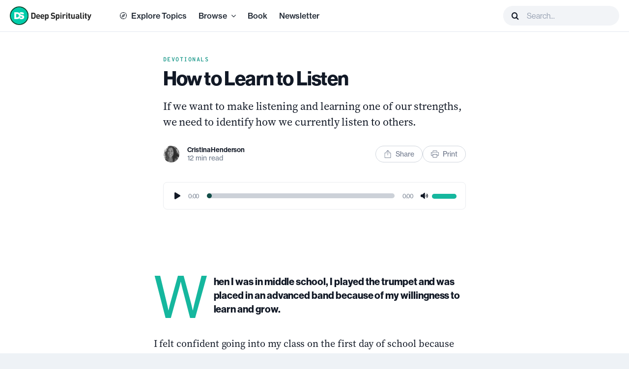

--- FILE ---
content_type: text/html; charset=UTF-8
request_url: https://deepspirituality.com/how-to-learn-to-listen/
body_size: 54076
content:
<!DOCTYPE html>
<html class="avada-html-layout-wide avada-html-header-position-top avada-is-100-percent-template" lang="en-US" prefix="og: https://ogp.me/ns#">
<head>
	<meta http-equiv="X-UA-Compatible" content="IE=edge" />
	<meta http-equiv="Content-Type" content="text/html; charset=utf-8"/>
<script type="text/javascript">
/* <![CDATA[ */
var gform;gform||(document.addEventListener("gform_main_scripts_loaded",function(){gform.scriptsLoaded=!0}),document.addEventListener("gform/theme/scripts_loaded",function(){gform.themeScriptsLoaded=!0}),window.addEventListener("DOMContentLoaded",function(){gform.domLoaded=!0}),gform={domLoaded:!1,scriptsLoaded:!1,themeScriptsLoaded:!1,isFormEditor:()=>"function"==typeof InitializeEditor,callIfLoaded:function(o){return!(!gform.domLoaded||!gform.scriptsLoaded||!gform.themeScriptsLoaded&&!gform.isFormEditor()||(gform.isFormEditor()&&console.warn("The use of gform.initializeOnLoaded() is deprecated in the form editor context and will be removed in Gravity Forms 3.1."),o(),0))},initializeOnLoaded:function(o){gform.callIfLoaded(o)||(document.addEventListener("gform_main_scripts_loaded",()=>{gform.scriptsLoaded=!0,gform.callIfLoaded(o)}),document.addEventListener("gform/theme/scripts_loaded",()=>{gform.themeScriptsLoaded=!0,gform.callIfLoaded(o)}),window.addEventListener("DOMContentLoaded",()=>{gform.domLoaded=!0,gform.callIfLoaded(o)}))},hooks:{action:{},filter:{}},addAction:function(o,r,e,t){gform.addHook("action",o,r,e,t)},addFilter:function(o,r,e,t){gform.addHook("filter",o,r,e,t)},doAction:function(o){gform.doHook("action",o,arguments)},applyFilters:function(o){return gform.doHook("filter",o,arguments)},removeAction:function(o,r){gform.removeHook("action",o,r)},removeFilter:function(o,r,e){gform.removeHook("filter",o,r,e)},addHook:function(o,r,e,t,n){null==gform.hooks[o][r]&&(gform.hooks[o][r]=[]);var d=gform.hooks[o][r];null==n&&(n=r+"_"+d.length),gform.hooks[o][r].push({tag:n,callable:e,priority:t=null==t?10:t})},doHook:function(r,o,e){var t;if(e=Array.prototype.slice.call(e,1),null!=gform.hooks[r][o]&&((o=gform.hooks[r][o]).sort(function(o,r){return o.priority-r.priority}),o.forEach(function(o){"function"!=typeof(t=o.callable)&&(t=window[t]),"action"==r?t.apply(null,e):e[0]=t.apply(null,e)})),"filter"==r)return e[0]},removeHook:function(o,r,t,n){var e;null!=gform.hooks[o][r]&&(e=(e=gform.hooks[o][r]).filter(function(o,r,e){return!!(null!=n&&n!=o.tag||null!=t&&t!=o.priority)}),gform.hooks[o][r]=e)}});
/* ]]> */
</script>

	<meta name="viewport" content="width=device-width, initial-scale=1" />
	
<!-- Search Engine Optimization by Rank Math PRO - https://rankmath.com/ -->
<title>How to Learn to Listen</title>
<meta name="description" content="If we want to make listening and learning one of our strengths, we need to identify how we currently listen to others."/>
<meta name="robots" content="follow, index, max-snippet:-1, max-video-preview:-1, max-image-preview:large"/>
<link rel="canonical" href="https://deepspirituality.com/how-to-learn-to-listen/" />
<meta property="og:locale" content="en_US" />
<meta property="og:type" content="article" />
<meta property="og:title" content="How to Learn to Listen" />
<meta property="og:description" content="If we want to make listening and learning one of our strengths, we need to identify how we currently listen to others." />
<meta property="og:url" content="https://deepspirituality.com/how-to-learn-to-listen/" />
<meta property="og:site_name" content="Deep Spirituality" />
<meta property="article:publisher" content="https://facebook.com/dpspirituality" />
<meta property="article:author" content="https://www.facebook.com/cristina.cedillo.77" />
<meta property="article:tag" content="Friendship" />
<meta property="article:tag" content="Love" />
<meta property="article:section" content="Devotionals" />
<meta property="og:updated_time" content="2023-09-20T16:46:10-07:00" />
<meta property="og:image" content="https://deepspirituality.com/wp-content/uploads/2021/08/listen-2final.jpg" />
<meta property="og:image:secure_url" content="https://deepspirituality.com/wp-content/uploads/2021/08/listen-2final.jpg" />
<meta property="og:image:width" content="1920" />
<meta property="og:image:height" content="1080" />
<meta property="og:image:alt" content="How to Learn to Listen" />
<meta property="og:image:type" content="image/jpeg" />
<meta property="article:published_time" content="2021-08-18T22:37:08-07:00" />
<meta property="article:modified_time" content="2023-09-20T16:46:10-07:00" />
<meta name="twitter:card" content="summary_large_image" />
<meta name="twitter:title" content="How to Learn to Listen" />
<meta name="twitter:description" content="If we want to make listening and learning one of our strengths, we need to identify how we currently listen to others." />
<meta name="twitter:site" content="@dpspirituality" />
<meta name="twitter:creator" content="@dpspirituality" />
<meta name="twitter:image" content="https://deepspirituality.com/wp-content/uploads/2021/08/listen-2final.jpg" />
<meta name="twitter:label1" content="Written by" />
<meta name="twitter:data1" content="Cristina Henderson" />
<meta name="twitter:label2" content="Time to read" />
<meta name="twitter:data2" content="11 minutes" />
<script type="application/ld+json" class="rank-math-schema-pro">{"@context":"https://schema.org","@graph":[{"@type":["Person","Organization"],"@id":"https://deepspirituality.com/#person","name":"Deep Spirituality","sameAs":["https://facebook.com/dpspirituality","https://twitter.com/dpspirituality"],"logo":{"@type":"ImageObject","@id":"https://deepspirituality.com/#logo","url":"https://deepspirituality.com/wp-content/uploads/2019/07/DS-Icon.png","contentUrl":"https://deepspirituality.com/wp-content/uploads/2019/07/DS-Icon.png","caption":"Deep Spirituality","inLanguage":"en-US","width":"400","height":"400"},"image":{"@type":"ImageObject","@id":"https://deepspirituality.com/#logo","url":"https://deepspirituality.com/wp-content/uploads/2019/07/DS-Icon.png","contentUrl":"https://deepspirituality.com/wp-content/uploads/2019/07/DS-Icon.png","caption":"Deep Spirituality","inLanguage":"en-US","width":"400","height":"400"}},{"@type":"WebSite","@id":"https://deepspirituality.com/#website","url":"https://deepspirituality.com","name":"Deep Spirituality","publisher":{"@id":"https://deepspirituality.com/#person"},"inLanguage":"en-US"},{"@type":"ImageObject","@id":"https://deepspirituality.com/wp-content/uploads/2021/08/listen-2final.jpg","url":"https://deepspirituality.com/wp-content/uploads/2021/08/listen-2final.jpg","width":"1920","height":"1080","inLanguage":"en-US"},{"@type":"WebPage","@id":"https://deepspirituality.com/how-to-learn-to-listen/#webpage","url":"https://deepspirituality.com/how-to-learn-to-listen/","name":"How to Learn to Listen","datePublished":"2021-08-18T22:37:08-07:00","dateModified":"2023-09-20T16:46:10-07:00","isPartOf":{"@id":"https://deepspirituality.com/#website"},"primaryImageOfPage":{"@id":"https://deepspirituality.com/wp-content/uploads/2021/08/listen-2final.jpg"},"inLanguage":"en-US"},{"@type":"Person","@id":"https://deepspirituality.com/author/cristina-henderson/","name":"Cristina Henderson","url":"https://deepspirituality.com/author/cristina-henderson/","image":{"@type":"ImageObject","@id":"https://deepspirituality.com/wp-content/uploads/2020/07/FullSizeRender-e1594162386720-96x96.jpg","url":"https://deepspirituality.com/wp-content/uploads/2020/07/FullSizeRender-e1594162386720-96x96.jpg","caption":"Cristina Henderson","inLanguage":"en-US"},"sameAs":["https://deepspirituality.com","https://www.facebook.com/cristina.cedillo.77"]},{"@type":"BlogPosting","headline":"How to Learn to Listen","datePublished":"2021-08-18T22:37:08-07:00","dateModified":"2023-09-20T16:46:10-07:00","author":{"@id":"https://deepspirituality.com/author/cristina-henderson/","name":"Cristina Henderson"},"publisher":{"@id":"https://deepspirituality.com/#person"},"description":"If we want to make listening and learning one of our strengths, we need to identify how we currently listen to others.","name":"How to Learn to Listen","@id":"https://deepspirituality.com/how-to-learn-to-listen/#richSnippet","isPartOf":{"@id":"https://deepspirituality.com/how-to-learn-to-listen/#webpage"},"image":{"@id":"https://deepspirituality.com/wp-content/uploads/2021/08/listen-2final.jpg"},"inLanguage":"en-US","mainEntityOfPage":{"@id":"https://deepspirituality.com/how-to-learn-to-listen/#webpage"}}]}</script>
<!-- /Rank Math WordPress SEO plugin -->

<link rel='dns-prefetch' href='//www.google.com' />
<link rel='dns-prefetch' href='//use.typekit.net' />
<link rel="alternate" type="application/rss+xml" title="Deep Spirituality &raquo; Feed" href="https://deepspirituality.com/feed/" />
<link rel="alternate" type="application/rss+xml" title="Deep Spirituality &raquo; Comments Feed" href="https://deepspirituality.com/comments/feed/" />
					<link rel="shortcut icon" href="https://deepspirituality.com/wp-content/uploads/2022/10/DS-Icon.png" type="image/x-icon" />
		
		
		
				<link rel="alternate" title="oEmbed (JSON)" type="application/json+oembed" href="https://deepspirituality.com/wp-json/oembed/1.0/embed?url=https%3A%2F%2Fdeepspirituality.com%2Fhow-to-learn-to-listen%2F" />
<link rel="alternate" title="oEmbed (XML)" type="text/xml+oembed" href="https://deepspirituality.com/wp-json/oembed/1.0/embed?url=https%3A%2F%2Fdeepspirituality.com%2Fhow-to-learn-to-listen%2F&#038;format=xml" />
			<link rel="preload" href="https://deepspirituality.com/wp-content/plugins/canvas/assets/fonts/canvas-icons.woff" as="font" type="font/woff" crossorigin>
			<style id='wp-img-auto-sizes-contain-inline-css' type='text/css'>
img:is([sizes=auto i],[sizes^="auto," i]){contain-intrinsic-size:3000px 1500px}
/*# sourceURL=wp-img-auto-sizes-contain-inline-css */
</style>
<link rel='stylesheet' id='canvas-css' href='https://deepspirituality.com/wp-content/plugins/canvas/assets/css/canvas.css?ver=2.5.1' type='text/css' media='all' />
<style id='wp-block-library-inline-css' type='text/css'>
:root{--wp-block-synced-color:#7a00df;--wp-block-synced-color--rgb:122,0,223;--wp-bound-block-color:var(--wp-block-synced-color);--wp-editor-canvas-background:#ddd;--wp-admin-theme-color:#007cba;--wp-admin-theme-color--rgb:0,124,186;--wp-admin-theme-color-darker-10:#006ba1;--wp-admin-theme-color-darker-10--rgb:0,107,160.5;--wp-admin-theme-color-darker-20:#005a87;--wp-admin-theme-color-darker-20--rgb:0,90,135;--wp-admin-border-width-focus:2px}@media (min-resolution:192dpi){:root{--wp-admin-border-width-focus:1.5px}}.wp-element-button{cursor:pointer}:root .has-very-light-gray-background-color{background-color:#eee}:root .has-very-dark-gray-background-color{background-color:#313131}:root .has-very-light-gray-color{color:#eee}:root .has-very-dark-gray-color{color:#313131}:root .has-vivid-green-cyan-to-vivid-cyan-blue-gradient-background{background:linear-gradient(135deg,#00d084,#0693e3)}:root .has-purple-crush-gradient-background{background:linear-gradient(135deg,#34e2e4,#4721fb 50%,#ab1dfe)}:root .has-hazy-dawn-gradient-background{background:linear-gradient(135deg,#faaca8,#dad0ec)}:root .has-subdued-olive-gradient-background{background:linear-gradient(135deg,#fafae1,#67a671)}:root .has-atomic-cream-gradient-background{background:linear-gradient(135deg,#fdd79a,#004a59)}:root .has-nightshade-gradient-background{background:linear-gradient(135deg,#330968,#31cdcf)}:root .has-midnight-gradient-background{background:linear-gradient(135deg,#020381,#2874fc)}:root{--wp--preset--font-size--normal:16px;--wp--preset--font-size--huge:42px}.has-regular-font-size{font-size:1em}.has-larger-font-size{font-size:2.625em}.has-normal-font-size{font-size:var(--wp--preset--font-size--normal)}.has-huge-font-size{font-size:var(--wp--preset--font-size--huge)}.has-text-align-center{text-align:center}.has-text-align-left{text-align:left}.has-text-align-right{text-align:right}.has-fit-text{white-space:nowrap!important}#end-resizable-editor-section{display:none}.aligncenter{clear:both}.items-justified-left{justify-content:flex-start}.items-justified-center{justify-content:center}.items-justified-right{justify-content:flex-end}.items-justified-space-between{justify-content:space-between}.screen-reader-text{border:0;clip-path:inset(50%);height:1px;margin:-1px;overflow:hidden;padding:0;position:absolute;width:1px;word-wrap:normal!important}.screen-reader-text:focus{background-color:#ddd;clip-path:none;color:#444;display:block;font-size:1em;height:auto;left:5px;line-height:normal;padding:15px 23px 14px;text-decoration:none;top:5px;width:auto;z-index:100000}html :where(.has-border-color){border-style:solid}html :where([style*=border-top-color]){border-top-style:solid}html :where([style*=border-right-color]){border-right-style:solid}html :where([style*=border-bottom-color]){border-bottom-style:solid}html :where([style*=border-left-color]){border-left-style:solid}html :where([style*=border-width]){border-style:solid}html :where([style*=border-top-width]){border-top-style:solid}html :where([style*=border-right-width]){border-right-style:solid}html :where([style*=border-bottom-width]){border-bottom-style:solid}html :where([style*=border-left-width]){border-left-style:solid}html :where(img[class*=wp-image-]){height:auto;max-width:100%}:where(figure){margin:0 0 1em}html :where(.is-position-sticky){--wp-admin--admin-bar--position-offset:var(--wp-admin--admin-bar--height,0px)}@media screen and (max-width:600px){html :where(.is-position-sticky){--wp-admin--admin-bar--position-offset:0px}}

/*# sourceURL=wp-block-library-inline-css */
</style><style id='wp-block-heading-inline-css' type='text/css'>
h1:where(.wp-block-heading).has-background,h2:where(.wp-block-heading).has-background,h3:where(.wp-block-heading).has-background,h4:where(.wp-block-heading).has-background,h5:where(.wp-block-heading).has-background,h6:where(.wp-block-heading).has-background{padding:1.25em 2.375em}h1.has-text-align-left[style*=writing-mode]:where([style*=vertical-lr]),h1.has-text-align-right[style*=writing-mode]:where([style*=vertical-rl]),h2.has-text-align-left[style*=writing-mode]:where([style*=vertical-lr]),h2.has-text-align-right[style*=writing-mode]:where([style*=vertical-rl]),h3.has-text-align-left[style*=writing-mode]:where([style*=vertical-lr]),h3.has-text-align-right[style*=writing-mode]:where([style*=vertical-rl]),h4.has-text-align-left[style*=writing-mode]:where([style*=vertical-lr]),h4.has-text-align-right[style*=writing-mode]:where([style*=vertical-rl]),h5.has-text-align-left[style*=writing-mode]:where([style*=vertical-lr]),h5.has-text-align-right[style*=writing-mode]:where([style*=vertical-rl]),h6.has-text-align-left[style*=writing-mode]:where([style*=vertical-lr]),h6.has-text-align-right[style*=writing-mode]:where([style*=vertical-rl]){rotate:180deg}
/*# sourceURL=https://deepspirituality.com/wp-includes/blocks/heading/style.min.css */
</style>
<style id='wp-block-list-inline-css' type='text/css'>
ol,ul{box-sizing:border-box}:root :where(.wp-block-list.has-background){padding:1.25em 2.375em}
/*# sourceURL=https://deepspirituality.com/wp-includes/blocks/list/style.min.css */
</style>
<style id='wp-block-paragraph-inline-css' type='text/css'>
.is-small-text{font-size:.875em}.is-regular-text{font-size:1em}.is-large-text{font-size:2.25em}.is-larger-text{font-size:3em}.has-drop-cap:not(:focus):first-letter{float:left;font-size:8.4em;font-style:normal;font-weight:100;line-height:.68;margin:.05em .1em 0 0;text-transform:uppercase}body.rtl .has-drop-cap:not(:focus):first-letter{float:none;margin-left:.1em}p.has-drop-cap.has-background{overflow:hidden}:root :where(p.has-background){padding:1.25em 2.375em}:where(p.has-text-color:not(.has-link-color)) a{color:inherit}p.has-text-align-left[style*="writing-mode:vertical-lr"],p.has-text-align-right[style*="writing-mode:vertical-rl"]{rotate:180deg}
/*# sourceURL=https://deepspirituality.com/wp-includes/blocks/paragraph/style.min.css */
</style>
<style id='wp-block-quote-inline-css' type='text/css'>
.wp-block-quote{box-sizing:border-box;overflow-wrap:break-word}.wp-block-quote.is-large:where(:not(.is-style-plain)),.wp-block-quote.is-style-large:where(:not(.is-style-plain)){margin-bottom:1em;padding:0 1em}.wp-block-quote.is-large:where(:not(.is-style-plain)) p,.wp-block-quote.is-style-large:where(:not(.is-style-plain)) p{font-size:1.5em;font-style:italic;line-height:1.6}.wp-block-quote.is-large:where(:not(.is-style-plain)) cite,.wp-block-quote.is-large:where(:not(.is-style-plain)) footer,.wp-block-quote.is-style-large:where(:not(.is-style-plain)) cite,.wp-block-quote.is-style-large:where(:not(.is-style-plain)) footer{font-size:1.125em;text-align:right}.wp-block-quote>cite{display:block}
/*# sourceURL=https://deepspirituality.com/wp-includes/blocks/quote/style.min.css */
</style>
<style id='wp-block-quote-theme-inline-css' type='text/css'>
.wp-block-quote{border-left:.25em solid;margin:0 0 1.75em;padding-left:1em}.wp-block-quote cite,.wp-block-quote footer{color:currentColor;font-size:.8125em;font-style:normal;position:relative}.wp-block-quote:where(.has-text-align-right){border-left:none;border-right:.25em solid;padding-left:0;padding-right:1em}.wp-block-quote:where(.has-text-align-center){border:none;padding-left:0}.wp-block-quote.is-large,.wp-block-quote.is-style-large,.wp-block-quote:where(.is-style-plain){border:none}
/*# sourceURL=https://deepspirituality.com/wp-includes/blocks/quote/theme.min.css */
</style>
<link rel='stylesheet' id='canvas-block-section-heading-style-css' href='https://deepspirituality.com/wp-content/plugins/canvas/components/basic-elements/block-section-heading/block.css?ver=1750370748' type='text/css' media='all' />
<style id='global-styles-inline-css' type='text/css'>
:root{--wp--preset--aspect-ratio--square: 1;--wp--preset--aspect-ratio--4-3: 4/3;--wp--preset--aspect-ratio--3-4: 3/4;--wp--preset--aspect-ratio--3-2: 3/2;--wp--preset--aspect-ratio--2-3: 2/3;--wp--preset--aspect-ratio--16-9: 16/9;--wp--preset--aspect-ratio--9-16: 9/16;--wp--preset--color--black: #000000;--wp--preset--color--cyan-bluish-gray: #abb8c3;--wp--preset--color--white: #ffffff;--wp--preset--color--pale-pink: #f78da7;--wp--preset--color--vivid-red: #cf2e2e;--wp--preset--color--luminous-vivid-orange: #ff6900;--wp--preset--color--luminous-vivid-amber: #fcb900;--wp--preset--color--light-green-cyan: #7bdcb5;--wp--preset--color--vivid-green-cyan: #00d084;--wp--preset--color--pale-cyan-blue: #8ed1fc;--wp--preset--color--vivid-cyan-blue: #0693e3;--wp--preset--color--vivid-purple: #9b51e0;--wp--preset--color--awb-color-1: #ffffff;--wp--preset--color--awb-color-2: #f8fafc;--wp--preset--color--awb-color-3: #eef2f6;--wp--preset--color--awb-color-4: #e3e8ef;--wp--preset--color--awb-color-5: #15b79e;--wp--preset--color--awb-color-6: #364152;--wp--preset--color--awb-color-7: #202939;--wp--preset--color--awb-color-8: #121926;--wp--preset--color--awb-color-custom-1: #0d121c;--wp--preset--color--awb-color-custom-2: #f6fefc;--wp--preset--color--awb-color-custom-3: #f0fdf9;--wp--preset--color--awb-color-custom-4: #ccfbef;--wp--preset--color--awb-color-custom-5: #99f6e0;--wp--preset--color--awb-color-custom-6: #2ed3b7;--wp--preset--color--awb-color-custom-7: #0e9384;--wp--preset--color--awb-color-custom-8: #107569;--wp--preset--color--awb-color-custom-9: #125d56;--wp--preset--color--awb-color-custom-10: #134e48;--wp--preset--color--awb-color-custom-11: #0a2926;--wp--preset--color--awb-color-custom-12: #cdd5df;--wp--preset--color--awb-color-custom-13: #9aa4b2;--wp--preset--color--awb-color-custom-14: #697586;--wp--preset--color--awb-color-custom-15: #4b5565;--wp--preset--gradient--vivid-cyan-blue-to-vivid-purple: linear-gradient(135deg,rgb(6,147,227) 0%,rgb(155,81,224) 100%);--wp--preset--gradient--light-green-cyan-to-vivid-green-cyan: linear-gradient(135deg,rgb(122,220,180) 0%,rgb(0,208,130) 100%);--wp--preset--gradient--luminous-vivid-amber-to-luminous-vivid-orange: linear-gradient(135deg,rgb(252,185,0) 0%,rgb(255,105,0) 100%);--wp--preset--gradient--luminous-vivid-orange-to-vivid-red: linear-gradient(135deg,rgb(255,105,0) 0%,rgb(207,46,46) 100%);--wp--preset--gradient--very-light-gray-to-cyan-bluish-gray: linear-gradient(135deg,rgb(238,238,238) 0%,rgb(169,184,195) 100%);--wp--preset--gradient--cool-to-warm-spectrum: linear-gradient(135deg,rgb(74,234,220) 0%,rgb(151,120,209) 20%,rgb(207,42,186) 40%,rgb(238,44,130) 60%,rgb(251,105,98) 80%,rgb(254,248,76) 100%);--wp--preset--gradient--blush-light-purple: linear-gradient(135deg,rgb(255,206,236) 0%,rgb(152,150,240) 100%);--wp--preset--gradient--blush-bordeaux: linear-gradient(135deg,rgb(254,205,165) 0%,rgb(254,45,45) 50%,rgb(107,0,62) 100%);--wp--preset--gradient--luminous-dusk: linear-gradient(135deg,rgb(255,203,112) 0%,rgb(199,81,192) 50%,rgb(65,88,208) 100%);--wp--preset--gradient--pale-ocean: linear-gradient(135deg,rgb(255,245,203) 0%,rgb(182,227,212) 50%,rgb(51,167,181) 100%);--wp--preset--gradient--electric-grass: linear-gradient(135deg,rgb(202,248,128) 0%,rgb(113,206,126) 100%);--wp--preset--gradient--midnight: linear-gradient(135deg,rgb(2,3,129) 0%,rgb(40,116,252) 100%);--wp--preset--font-size--small: 17.25px;--wp--preset--font-size--medium: 20px;--wp--preset--font-size--large: 34.5px;--wp--preset--font-size--x-large: 42px;--wp--preset--font-size--normal: 23px;--wp--preset--font-size--xlarge: 46px;--wp--preset--font-size--huge: 69px;--wp--preset--spacing--20: 0.44rem;--wp--preset--spacing--30: 0.67rem;--wp--preset--spacing--40: 1rem;--wp--preset--spacing--50: 1.5rem;--wp--preset--spacing--60: 2.25rem;--wp--preset--spacing--70: 3.38rem;--wp--preset--spacing--80: 5.06rem;--wp--preset--shadow--natural: 6px 6px 9px rgba(0, 0, 0, 0.2);--wp--preset--shadow--deep: 12px 12px 50px rgba(0, 0, 0, 0.4);--wp--preset--shadow--sharp: 6px 6px 0px rgba(0, 0, 0, 0.2);--wp--preset--shadow--outlined: 6px 6px 0px -3px rgb(255, 255, 255), 6px 6px rgb(0, 0, 0);--wp--preset--shadow--crisp: 6px 6px 0px rgb(0, 0, 0);}:where(.is-layout-flex){gap: 0.5em;}:where(.is-layout-grid){gap: 0.5em;}body .is-layout-flex{display: flex;}.is-layout-flex{flex-wrap: wrap;align-items: center;}.is-layout-flex > :is(*, div){margin: 0;}body .is-layout-grid{display: grid;}.is-layout-grid > :is(*, div){margin: 0;}:where(.wp-block-columns.is-layout-flex){gap: 2em;}:where(.wp-block-columns.is-layout-grid){gap: 2em;}:where(.wp-block-post-template.is-layout-flex){gap: 1.25em;}:where(.wp-block-post-template.is-layout-grid){gap: 1.25em;}.has-black-color{color: var(--wp--preset--color--black) !important;}.has-cyan-bluish-gray-color{color: var(--wp--preset--color--cyan-bluish-gray) !important;}.has-white-color{color: var(--wp--preset--color--white) !important;}.has-pale-pink-color{color: var(--wp--preset--color--pale-pink) !important;}.has-vivid-red-color{color: var(--wp--preset--color--vivid-red) !important;}.has-luminous-vivid-orange-color{color: var(--wp--preset--color--luminous-vivid-orange) !important;}.has-luminous-vivid-amber-color{color: var(--wp--preset--color--luminous-vivid-amber) !important;}.has-light-green-cyan-color{color: var(--wp--preset--color--light-green-cyan) !important;}.has-vivid-green-cyan-color{color: var(--wp--preset--color--vivid-green-cyan) !important;}.has-pale-cyan-blue-color{color: var(--wp--preset--color--pale-cyan-blue) !important;}.has-vivid-cyan-blue-color{color: var(--wp--preset--color--vivid-cyan-blue) !important;}.has-vivid-purple-color{color: var(--wp--preset--color--vivid-purple) !important;}.has-black-background-color{background-color: var(--wp--preset--color--black) !important;}.has-cyan-bluish-gray-background-color{background-color: var(--wp--preset--color--cyan-bluish-gray) !important;}.has-white-background-color{background-color: var(--wp--preset--color--white) !important;}.has-pale-pink-background-color{background-color: var(--wp--preset--color--pale-pink) !important;}.has-vivid-red-background-color{background-color: var(--wp--preset--color--vivid-red) !important;}.has-luminous-vivid-orange-background-color{background-color: var(--wp--preset--color--luminous-vivid-orange) !important;}.has-luminous-vivid-amber-background-color{background-color: var(--wp--preset--color--luminous-vivid-amber) !important;}.has-light-green-cyan-background-color{background-color: var(--wp--preset--color--light-green-cyan) !important;}.has-vivid-green-cyan-background-color{background-color: var(--wp--preset--color--vivid-green-cyan) !important;}.has-pale-cyan-blue-background-color{background-color: var(--wp--preset--color--pale-cyan-blue) !important;}.has-vivid-cyan-blue-background-color{background-color: var(--wp--preset--color--vivid-cyan-blue) !important;}.has-vivid-purple-background-color{background-color: var(--wp--preset--color--vivid-purple) !important;}.has-black-border-color{border-color: var(--wp--preset--color--black) !important;}.has-cyan-bluish-gray-border-color{border-color: var(--wp--preset--color--cyan-bluish-gray) !important;}.has-white-border-color{border-color: var(--wp--preset--color--white) !important;}.has-pale-pink-border-color{border-color: var(--wp--preset--color--pale-pink) !important;}.has-vivid-red-border-color{border-color: var(--wp--preset--color--vivid-red) !important;}.has-luminous-vivid-orange-border-color{border-color: var(--wp--preset--color--luminous-vivid-orange) !important;}.has-luminous-vivid-amber-border-color{border-color: var(--wp--preset--color--luminous-vivid-amber) !important;}.has-light-green-cyan-border-color{border-color: var(--wp--preset--color--light-green-cyan) !important;}.has-vivid-green-cyan-border-color{border-color: var(--wp--preset--color--vivid-green-cyan) !important;}.has-pale-cyan-blue-border-color{border-color: var(--wp--preset--color--pale-cyan-blue) !important;}.has-vivid-cyan-blue-border-color{border-color: var(--wp--preset--color--vivid-cyan-blue) !important;}.has-vivid-purple-border-color{border-color: var(--wp--preset--color--vivid-purple) !important;}.has-vivid-cyan-blue-to-vivid-purple-gradient-background{background: var(--wp--preset--gradient--vivid-cyan-blue-to-vivid-purple) !important;}.has-light-green-cyan-to-vivid-green-cyan-gradient-background{background: var(--wp--preset--gradient--light-green-cyan-to-vivid-green-cyan) !important;}.has-luminous-vivid-amber-to-luminous-vivid-orange-gradient-background{background: var(--wp--preset--gradient--luminous-vivid-amber-to-luminous-vivid-orange) !important;}.has-luminous-vivid-orange-to-vivid-red-gradient-background{background: var(--wp--preset--gradient--luminous-vivid-orange-to-vivid-red) !important;}.has-very-light-gray-to-cyan-bluish-gray-gradient-background{background: var(--wp--preset--gradient--very-light-gray-to-cyan-bluish-gray) !important;}.has-cool-to-warm-spectrum-gradient-background{background: var(--wp--preset--gradient--cool-to-warm-spectrum) !important;}.has-blush-light-purple-gradient-background{background: var(--wp--preset--gradient--blush-light-purple) !important;}.has-blush-bordeaux-gradient-background{background: var(--wp--preset--gradient--blush-bordeaux) !important;}.has-luminous-dusk-gradient-background{background: var(--wp--preset--gradient--luminous-dusk) !important;}.has-pale-ocean-gradient-background{background: var(--wp--preset--gradient--pale-ocean) !important;}.has-electric-grass-gradient-background{background: var(--wp--preset--gradient--electric-grass) !important;}.has-midnight-gradient-background{background: var(--wp--preset--gradient--midnight) !important;}.has-small-font-size{font-size: var(--wp--preset--font-size--small) !important;}.has-medium-font-size{font-size: var(--wp--preset--font-size--medium) !important;}.has-large-font-size{font-size: var(--wp--preset--font-size--large) !important;}.has-x-large-font-size{font-size: var(--wp--preset--font-size--x-large) !important;}
/*# sourceURL=global-styles-inline-css */
</style>

<style id='classic-theme-styles-inline-css' type='text/css'>
/*! This file is auto-generated */
.wp-block-button__link{color:#fff;background-color:#32373c;border-radius:9999px;box-shadow:none;text-decoration:none;padding:calc(.667em + 2px) calc(1.333em + 2px);font-size:1.125em}.wp-block-file__button{background:#32373c;color:#fff;text-decoration:none}
/*# sourceURL=/wp-includes/css/classic-themes.min.css */
</style>
<link rel='stylesheet' id='canvas-block-posts-sidebar-css' href='https://deepspirituality.com/wp-content/plugins/canvas/components/posts/block-posts-sidebar/block-posts-sidebar.css?ver=1750370748' type='text/css' media='all' />
<link rel='stylesheet' id='mpp_gutenberg-css' href='https://deepspirituality.com/wp-content/plugins/metronet-profile-picture/dist/blocks.style.build.css?ver=2.6.3' type='text/css' media='all' />
<link rel='stylesheet' id='canvas-block-heading-style-css' href='https://deepspirituality.com/wp-content/plugins/canvas/components/content-formatting/block-heading/block.css?ver=1750370748' type='text/css' media='all' />
<link rel='stylesheet' id='canvas-block-list-style-css' href='https://deepspirituality.com/wp-content/plugins/canvas/components/content-formatting/block-list/block.css?ver=1750370748' type='text/css' media='all' />
<link rel='stylesheet' id='canvas-block-paragraph-style-css' href='https://deepspirituality.com/wp-content/plugins/canvas/components/content-formatting/block-paragraph/block.css?ver=1750370748' type='text/css' media='all' />
<link rel='stylesheet' id='canvas-block-separator-style-css' href='https://deepspirituality.com/wp-content/plugins/canvas/components/content-formatting/block-separator/block.css?ver=1750370748' type='text/css' media='all' />
<link rel='stylesheet' id='canvas-block-group-style-css' href='https://deepspirituality.com/wp-content/plugins/canvas/components/basic-elements/block-group/block.css?ver=1750370748' type='text/css' media='all' />
<link rel='stylesheet' id='canvas-block-cover-style-css' href='https://deepspirituality.com/wp-content/plugins/canvas/components/basic-elements/block-cover/block.css?ver=1750370748' type='text/css' media='all' />
<link rel='stylesheet' id='ivory-search-styles-css' href='https://deepspirituality.com/wp-content/plugins/add-search-to-menu/public/css/ivory-search.min.css?ver=5.5.13' type='text/css' media='all' />
<link rel='stylesheet' id='mdp-speaker-css' href='https://deepspirituality.com/wp-content/plugins/speaker/css/speaker.min.css?ver=4.1.3' type='text/css' media='all' />
<style id='mdp-speaker-inline-css' type='text/css'>

            .mdp-speaker-wrapper {
	            --mdp-speaker-player-padding: 0px 0px 0px 0px;
	            --mdp-speaker-player-margin: 8px 0px 8px 0px;
	            --mdp-speaker-player-radius: 8px 8px 8px 8px;
	            --mdp-speaker-player-color: rgba(242, 244, 247, 0);
	            --mdp-speaker-player-thumbnail-height: 250px;
	            --mdp-speaker-player-color-controls: rgba(18, 25, 38, 1);
	            --mdp-speaker-player-color-controls-hover: rgba(75, 85, 101, 1);
	            --mdp-speaker-player-color-text: rgba(105, 117, 134, 1);
	            --mdp-speaker-player-icon-size: 16px;
	            --mdp-speaker-player-font-size: 12px;
	            --mdp-speaker-player-wave-color: rgba(154, 164, 178, 0.5);
	            --mdp-speaker-player-progress-color: rgba(21, 183, 158, 1);
	            --mdp-speaker-row-gap: 16px;
	        }
        
/*# sourceURL=mdp-speaker-inline-css */
</style>
<link rel='stylesheet' id='mdp-speaker-player-mediaelement-css' href='https://deepspirituality.com/wp-content/plugins/speaker/css/speaker-player-mediaelement.min.css?ver=4.1.3' type='text/css' media='all' />
<link rel='stylesheet' id='awb-adobe-external-style-css' href='https://use.typekit.net/wez2wkj.css?timestamp=1767999906&#038;ver=7.14' type='text/css' media='all' />
<link rel='stylesheet' id='fusion-dynamic-css-css' href='https://deepspirituality.com/wp-content/uploads/fusion-styles/2bdc8e72a8aaa68b9166a731c6e34a68.min.css?ver=3.14' type='text/css' media='all' />
<link rel='stylesheet' id='avada-fullwidth-md-css' href='https://deepspirituality.com/wp-content/plugins/fusion-builder/assets/css/media/fullwidth-md.min.css?ver=3.14' type='text/css' media='only screen and (max-width: 1024px)' />
<link rel='stylesheet' id='avada-fullwidth-sm-css' href='https://deepspirituality.com/wp-content/plugins/fusion-builder/assets/css/media/fullwidth-sm.min.css?ver=3.14' type='text/css' media='only screen and (max-width: 640px)' />
<link rel='stylesheet' id='avada-icon-md-css' href='https://deepspirituality.com/wp-content/plugins/fusion-builder/assets/css/media/icon-md.min.css?ver=3.14' type='text/css' media='only screen and (max-width: 1024px)' />
<link rel='stylesheet' id='avada-icon-sm-css' href='https://deepspirituality.com/wp-content/plugins/fusion-builder/assets/css/media/icon-sm.min.css?ver=3.14' type='text/css' media='only screen and (max-width: 640px)' />
<link rel='stylesheet' id='avada-grid-md-css' href='https://deepspirituality.com/wp-content/plugins/fusion-builder/assets/css/media/grid-md.min.css?ver=7.14' type='text/css' media='only screen and (max-width: 1024px)' />
<link rel='stylesheet' id='avada-grid-sm-css' href='https://deepspirituality.com/wp-content/plugins/fusion-builder/assets/css/media/grid-sm.min.css?ver=7.14' type='text/css' media='only screen and (max-width: 640px)' />
<link rel='stylesheet' id='avada-image-md-css' href='https://deepspirituality.com/wp-content/plugins/fusion-builder/assets/css/media/image-md.min.css?ver=7.14' type='text/css' media='only screen and (max-width: 1024px)' />
<link rel='stylesheet' id='avada-image-sm-css' href='https://deepspirituality.com/wp-content/plugins/fusion-builder/assets/css/media/image-sm.min.css?ver=7.14' type='text/css' media='only screen and (max-width: 640px)' />
<link rel='stylesheet' id='avada-section-separator-md-css' href='https://deepspirituality.com/wp-content/plugins/fusion-builder/assets/css/media/section-separator-md.min.css?ver=3.14' type='text/css' media='only screen and (max-width: 1024px)' />
<link rel='stylesheet' id='avada-section-separator-sm-css' href='https://deepspirituality.com/wp-content/plugins/fusion-builder/assets/css/media/section-separator-sm.min.css?ver=3.14' type='text/css' media='only screen and (max-width: 640px)' />
<link rel='stylesheet' id='avada-social-sharing-md-css' href='https://deepspirituality.com/wp-content/plugins/fusion-builder/assets/css/media/social-sharing-md.min.css?ver=7.14' type='text/css' media='only screen and (max-width: 1024px)' />
<link rel='stylesheet' id='avada-social-sharing-sm-css' href='https://deepspirituality.com/wp-content/plugins/fusion-builder/assets/css/media/social-sharing-sm.min.css?ver=7.14' type='text/css' media='only screen and (max-width: 640px)' />
<link rel='stylesheet' id='avada-social-links-md-css' href='https://deepspirituality.com/wp-content/plugins/fusion-builder/assets/css/media/social-links-md.min.css?ver=7.14' type='text/css' media='only screen and (max-width: 1024px)' />
<link rel='stylesheet' id='avada-social-links-sm-css' href='https://deepspirituality.com/wp-content/plugins/fusion-builder/assets/css/media/social-links-sm.min.css?ver=7.14' type='text/css' media='only screen and (max-width: 640px)' />
<link rel='stylesheet' id='avada-tabs-lg-min-css' href='https://deepspirituality.com/wp-content/plugins/fusion-builder/assets/css/media/tabs-lg-min.min.css?ver=7.14' type='text/css' media='only screen and (min-width: 1024px)' />
<link rel='stylesheet' id='avada-tabs-lg-max-css' href='https://deepspirituality.com/wp-content/plugins/fusion-builder/assets/css/media/tabs-lg-max.min.css?ver=7.14' type='text/css' media='only screen and (max-width: 1024px)' />
<link rel='stylesheet' id='avada-tabs-md-css' href='https://deepspirituality.com/wp-content/plugins/fusion-builder/assets/css/media/tabs-md.min.css?ver=7.14' type='text/css' media='only screen and (max-width: 1024px)' />
<link rel='stylesheet' id='avada-tabs-sm-css' href='https://deepspirituality.com/wp-content/plugins/fusion-builder/assets/css/media/tabs-sm.min.css?ver=7.14' type='text/css' media='only screen and (max-width: 640px)' />
<link rel='stylesheet' id='awb-text-md-css' href='https://deepspirituality.com/wp-content/plugins/fusion-builder/assets/css/media/text-md.min.css?ver=3.14' type='text/css' media='only screen and (max-width: 1024px)' />
<link rel='stylesheet' id='awb-text-sm-css' href='https://deepspirituality.com/wp-content/plugins/fusion-builder/assets/css/media/text-sm.min.css?ver=3.14' type='text/css' media='only screen and (max-width: 640px)' />
<link rel='stylesheet' id='awb-title-md-css' href='https://deepspirituality.com/wp-content/plugins/fusion-builder/assets/css/media/title-md.min.css?ver=3.14' type='text/css' media='only screen and (max-width: 1024px)' />
<link rel='stylesheet' id='awb-title-sm-css' href='https://deepspirituality.com/wp-content/plugins/fusion-builder/assets/css/media/title-sm.min.css?ver=3.14' type='text/css' media='only screen and (max-width: 640px)' />
<link rel='stylesheet' id='awb-post-card-image-sm-css' href='https://deepspirituality.com/wp-content/plugins/fusion-builder/assets/css/media/post-card-image-sm.min.css?ver=3.14' type='text/css' media='only screen and (max-width: 640px)' />
<link rel='stylesheet' id='avada-swiper-md-css' href='https://deepspirituality.com/wp-content/plugins/fusion-builder/assets/css/media/swiper-md.min.css?ver=7.14' type='text/css' media='only screen and (max-width: 1024px)' />
<link rel='stylesheet' id='avada-swiper-sm-css' href='https://deepspirituality.com/wp-content/plugins/fusion-builder/assets/css/media/swiper-sm.min.css?ver=7.14' type='text/css' media='only screen and (max-width: 640px)' />
<link rel='stylesheet' id='avada-post-cards-md-css' href='https://deepspirituality.com/wp-content/plugins/fusion-builder/assets/css/media/post-cards-md.min.css?ver=7.14' type='text/css' media='only screen and (max-width: 1024px)' />
<link rel='stylesheet' id='avada-post-cards-sm-css' href='https://deepspirituality.com/wp-content/plugins/fusion-builder/assets/css/media/post-cards-sm.min.css?ver=7.14' type='text/css' media='only screen and (max-width: 640px)' />
<link rel='stylesheet' id='awb-meta-md-css' href='https://deepspirituality.com/wp-content/plugins/fusion-builder/assets/css/media/meta-md.min.css?ver=7.14' type='text/css' media='only screen and (max-width: 1024px)' />
<link rel='stylesheet' id='awb-meta-sm-css' href='https://deepspirituality.com/wp-content/plugins/fusion-builder/assets/css/media/meta-sm.min.css?ver=7.14' type='text/css' media='only screen and (max-width: 640px)' />
<link rel='stylesheet' id='awb-layout-colums-md-css' href='https://deepspirituality.com/wp-content/plugins/fusion-builder/assets/css/media/layout-columns-md.min.css?ver=3.14' type='text/css' media='only screen and (max-width: 1024px)' />
<link rel='stylesheet' id='awb-layout-colums-sm-css' href='https://deepspirituality.com/wp-content/plugins/fusion-builder/assets/css/media/layout-columns-sm.min.css?ver=3.14' type='text/css' media='only screen and (max-width: 640px)' />
<link rel='stylesheet' id='avada-max-1c-css' href='https://deepspirituality.com/wp-content/themes/Avada/assets/css/media/max-1c.min.css?ver=7.14' type='text/css' media='only screen and (max-width: 640px)' />
<link rel='stylesheet' id='avada-max-2c-css' href='https://deepspirituality.com/wp-content/themes/Avada/assets/css/media/max-2c.min.css?ver=7.14' type='text/css' media='only screen and (max-width: 712px)' />
<link rel='stylesheet' id='avada-min-2c-max-3c-css' href='https://deepspirituality.com/wp-content/themes/Avada/assets/css/media/min-2c-max-3c.min.css?ver=7.14' type='text/css' media='only screen and (min-width: 712px) and (max-width: 784px)' />
<link rel='stylesheet' id='avada-min-3c-max-4c-css' href='https://deepspirituality.com/wp-content/themes/Avada/assets/css/media/min-3c-max-4c.min.css?ver=7.14' type='text/css' media='only screen and (min-width: 784px) and (max-width: 856px)' />
<link rel='stylesheet' id='avada-min-4c-max-5c-css' href='https://deepspirituality.com/wp-content/themes/Avada/assets/css/media/min-4c-max-5c.min.css?ver=7.14' type='text/css' media='only screen and (min-width: 856px) and (max-width: 928px)' />
<link rel='stylesheet' id='avada-min-5c-max-6c-css' href='https://deepspirituality.com/wp-content/themes/Avada/assets/css/media/min-5c-max-6c.min.css?ver=7.14' type='text/css' media='only screen and (min-width: 928px) and (max-width: 1000px)' />
<link rel='stylesheet' id='avada-min-shbp-css' href='https://deepspirituality.com/wp-content/themes/Avada/assets/css/media/min-shbp.min.css?ver=7.14' type='text/css' media='only screen and (min-width: 801px)' />
<link rel='stylesheet' id='avada-max-shbp-css' href='https://deepspirituality.com/wp-content/themes/Avada/assets/css/media/max-shbp.min.css?ver=7.14' type='text/css' media='only screen and (max-width: 800px)' />
<link rel='stylesheet' id='avada-max-sh-shbp-css' href='https://deepspirituality.com/wp-content/themes/Avada/assets/css/media/max-sh-shbp.min.css?ver=7.14' type='text/css' media='only screen and (max-width: 800px)' />
<link rel='stylesheet' id='avada-min-768-max-1024-p-css' href='https://deepspirituality.com/wp-content/themes/Avada/assets/css/media/min-768-max-1024-p.min.css?ver=7.14' type='text/css' media='only screen and (min-device-width: 768px) and (max-device-width: 1024px) and (orientation: portrait)' />
<link rel='stylesheet' id='avada-min-768-max-1024-l-css' href='https://deepspirituality.com/wp-content/themes/Avada/assets/css/media/min-768-max-1024-l.min.css?ver=7.14' type='text/css' media='only screen and (min-device-width: 768px) and (max-device-width: 1024px) and (orientation: landscape)' />
<link rel='stylesheet' id='avada-max-sh-cbp-css' href='https://deepspirituality.com/wp-content/themes/Avada/assets/css/media/max-sh-cbp.min.css?ver=7.14' type='text/css' media='only screen and (max-width: 800px)' />
<link rel='stylesheet' id='avada-max-sh-sbp-css' href='https://deepspirituality.com/wp-content/themes/Avada/assets/css/media/max-sh-sbp.min.css?ver=7.14' type='text/css' media='only screen and (max-width: 800px)' />
<link rel='stylesheet' id='avada-max-sh-640-css' href='https://deepspirituality.com/wp-content/themes/Avada/assets/css/media/max-sh-640.min.css?ver=7.14' type='text/css' media='only screen and (max-width: 640px)' />
<link rel='stylesheet' id='avada-max-shbp-18-css' href='https://deepspirituality.com/wp-content/themes/Avada/assets/css/media/max-shbp-18.min.css?ver=7.14' type='text/css' media='only screen and (max-width: 782px)' />
<link rel='stylesheet' id='avada-max-shbp-32-css' href='https://deepspirituality.com/wp-content/themes/Avada/assets/css/media/max-shbp-32.min.css?ver=7.14' type='text/css' media='only screen and (max-width: 768px)' />
<link rel='stylesheet' id='avada-min-sh-cbp-css' href='https://deepspirituality.com/wp-content/themes/Avada/assets/css/media/min-sh-cbp.min.css?ver=7.14' type='text/css' media='only screen and (min-width: 800px)' />
<link rel='stylesheet' id='avada-max-640-css' href='https://deepspirituality.com/wp-content/themes/Avada/assets/css/media/max-640.min.css?ver=7.14' type='text/css' media='only screen and (max-device-width: 640px)' />
<link rel='stylesheet' id='avada-max-main-css' href='https://deepspirituality.com/wp-content/themes/Avada/assets/css/media/max-main.min.css?ver=7.14' type='text/css' media='only screen and (max-width: 1000px)' />
<link rel='stylesheet' id='avada-max-cbp-css' href='https://deepspirituality.com/wp-content/themes/Avada/assets/css/media/max-cbp.min.css?ver=7.14' type='text/css' media='only screen and (max-width: 800px)' />
<link rel='stylesheet' id='avada-max-640-gravity-css' href='https://deepspirituality.com/wp-content/themes/Avada/assets/css/media/max-640-gravity.min.css?ver=7.14' type='text/css' media='only screen and (max-device-width: 640px)' />
<link rel='stylesheet' id='avada-max-sh-cbp-gravity-css' href='https://deepspirituality.com/wp-content/themes/Avada/assets/css/media/max-sh-cbp-gravity.min.css?ver=7.14' type='text/css' media='only screen and (max-width: 800px)' />
<link rel='stylesheet' id='fb-max-sh-cbp-css' href='https://deepspirituality.com/wp-content/plugins/fusion-builder/assets/css/media/max-sh-cbp.min.css?ver=3.14' type='text/css' media='only screen and (max-width: 800px)' />
<link rel='stylesheet' id='fb-min-768-max-1024-p-css' href='https://deepspirituality.com/wp-content/plugins/fusion-builder/assets/css/media/min-768-max-1024-p.min.css?ver=3.14' type='text/css' media='only screen and (min-device-width: 768px) and (max-device-width: 1024px) and (orientation: portrait)' />
<link rel='stylesheet' id='fb-max-640-css' href='https://deepspirituality.com/wp-content/plugins/fusion-builder/assets/css/media/max-640.min.css?ver=3.14' type='text/css' media='only screen and (max-device-width: 640px)' />
<link rel='stylesheet' id='fb-max-1c-css' href='https://deepspirituality.com/wp-content/plugins/fusion-builder/assets/css/media/max-1c.css?ver=3.14' type='text/css' media='only screen and (max-width: 640px)' />
<link rel='stylesheet' id='fb-max-2c-css' href='https://deepspirituality.com/wp-content/plugins/fusion-builder/assets/css/media/max-2c.css?ver=3.14' type='text/css' media='only screen and (max-width: 712px)' />
<link rel='stylesheet' id='fb-min-2c-max-3c-css' href='https://deepspirituality.com/wp-content/plugins/fusion-builder/assets/css/media/min-2c-max-3c.css?ver=3.14' type='text/css' media='only screen and (min-width: 712px) and (max-width: 784px)' />
<link rel='stylesheet' id='fb-min-3c-max-4c-css' href='https://deepspirituality.com/wp-content/plugins/fusion-builder/assets/css/media/min-3c-max-4c.css?ver=3.14' type='text/css' media='only screen and (min-width: 784px) and (max-width: 856px)' />
<link rel='stylesheet' id='fb-min-4c-max-5c-css' href='https://deepspirituality.com/wp-content/plugins/fusion-builder/assets/css/media/min-4c-max-5c.css?ver=3.14' type='text/css' media='only screen and (min-width: 856px) and (max-width: 928px)' />
<link rel='stylesheet' id='fb-min-5c-max-6c-css' href='https://deepspirituality.com/wp-content/plugins/fusion-builder/assets/css/media/min-5c-max-6c.css?ver=3.14' type='text/css' media='only screen and (min-width: 928px) and (max-width: 1000px)' />
<link rel='stylesheet' id='avada-off-canvas-md-css' href='https://deepspirituality.com/wp-content/plugins/fusion-builder/assets/css/media/off-canvas-md.min.css?ver=7.14' type='text/css' media='only screen and (max-width: 1024px)' />
<link rel='stylesheet' id='avada-off-canvas-sm-css' href='https://deepspirituality.com/wp-content/plugins/fusion-builder/assets/css/media/off-canvas-sm.min.css?ver=7.14' type='text/css' media='only screen and (max-width: 640px)' />
<script type="text/javascript" src="https://deepspirituality.com/wp-includes/js/jquery/jquery.min.js?ver=3.7.1" id="jquery-core-js"></script>
<link rel="https://api.w.org/" href="https://deepspirituality.com/wp-json/" /><link rel="alternate" title="JSON" type="application/json" href="https://deepspirituality.com/wp-json/wp/v2/posts/10006769" /><link rel="EditURI" type="application/rsd+xml" title="RSD" href="https://deepspirituality.com/xmlrpc.php?rsd" />
<link rel='shortlink' href='https://deepspirituality.com/?p=10006769' />

<style type="text/css" media="all" id="canvas-blocks-dynamic-styles">

</style>
		<script type="text/javascript">
				(function(c,l,a,r,i,t,y){
					c[a]=c[a]||function(){(c[a].q=c[a].q||[]).push(arguments)};t=l.createElement(r);t.async=1;
					t.src="https://www.clarity.ms/tag/"+i+"?ref=wordpress";y=l.getElementsByTagName(r)[0];y.parentNode.insertBefore(t,y);
				})(window, document, "clarity", "script", "u98i8edfx9");
		</script>
				<style type="text/css">.pp-podcast {opacity: 0;}</style>
		<link rel="preload" href="https://deepspirituality.com/wp-content/themes/Avada/includes/lib/assets/fonts/icomoon/awb-icons.woff" as="font" type="font/woff" crossorigin><link rel="preload" href="//deepspirituality.com/wp-content/themes/Avada/includes/lib/assets/fonts/fontawesome/webfonts/fa-brands-400.woff2" as="font" type="font/woff2" crossorigin><link rel="preload" href="//deepspirituality.com/wp-content/themes/Avada/includes/lib/assets/fonts/fontawesome/webfonts/fa-regular-400.woff2" as="font" type="font/woff2" crossorigin><link rel="preload" href="//deepspirituality.com/wp-content/themes/Avada/includes/lib/assets/fonts/fontawesome/webfonts/fa-solid-900.woff2" as="font" type="font/woff2" crossorigin><link rel="preload" href="https://deepspirituality.com/wp-content/uploads/fusion-icons/solid-hugeicon-v1.0-1/fonts/solid-hugeicon.ttf?qiludh" as="font" type="font/ttf" crossorigin><link rel="preload" href="https://deepspirituality.com/wp-content/uploads/fusion-icons/stroke-hugeicon-v1.0-1/fonts/stroke-hugeicon.ttf?arhfqk" as="font" type="font/ttf" crossorigin><link rel="preload" href="https://deepspirituality.com/wp-content/uploads/fusion-icons/uii-all-v1.0/fonts/uii-all.ttf?pq6dna" as="font" type="font/ttf" crossorigin><link rel="preload" href="https://deepspirituality.com/wp-content/uploads/fusion-icons/uii-general-v1.1/fonts/uii-general.ttf?7cfaf" as="font" type="font/ttf" crossorigin><link rel="preload" href="https://deepspirituality.com/wp-content/uploads/fusion-icons/city-v1.0/fonts/city.ttf?4wpx6a" as="font" type="font/ttf" crossorigin><link rel="preload" href="https://deepspirituality.com/wp-content/uploads/fusion-icons/user-interface-v1.0/fonts/user-interface.ttf?55z8ir" as="font" type="font/ttf" crossorigin><style type="text/css" id="css-fb-visibility">@media screen and (max-width: 640px){.fusion-no-small-visibility{display:none !important;}body .sm-text-align-center{text-align:center !important;}body .sm-text-align-left{text-align:left !important;}body .sm-text-align-right{text-align:right !important;}body .sm-text-align-justify{text-align:justify !important;}body .sm-flex-align-center{justify-content:center !important;}body .sm-flex-align-flex-start{justify-content:flex-start !important;}body .sm-flex-align-flex-end{justify-content:flex-end !important;}body .sm-mx-auto{margin-left:auto !important;margin-right:auto !important;}body .sm-ml-auto{margin-left:auto !important;}body .sm-mr-auto{margin-right:auto !important;}body .fusion-absolute-position-small{position:absolute;top:auto;width:100%;}.awb-sticky.awb-sticky-small{ position: sticky; top: var(--awb-sticky-offset,0); }}@media screen and (min-width: 641px) and (max-width: 1024px){.fusion-no-medium-visibility{display:none !important;}body .md-text-align-center{text-align:center !important;}body .md-text-align-left{text-align:left !important;}body .md-text-align-right{text-align:right !important;}body .md-text-align-justify{text-align:justify !important;}body .md-flex-align-center{justify-content:center !important;}body .md-flex-align-flex-start{justify-content:flex-start !important;}body .md-flex-align-flex-end{justify-content:flex-end !important;}body .md-mx-auto{margin-left:auto !important;margin-right:auto !important;}body .md-ml-auto{margin-left:auto !important;}body .md-mr-auto{margin-right:auto !important;}body .fusion-absolute-position-medium{position:absolute;top:auto;width:100%;}.awb-sticky.awb-sticky-medium{ position: sticky; top: var(--awb-sticky-offset,0); }}@media screen and (min-width: 1025px){.fusion-no-large-visibility{display:none !important;}body .lg-text-align-center{text-align:center !important;}body .lg-text-align-left{text-align:left !important;}body .lg-text-align-right{text-align:right !important;}body .lg-text-align-justify{text-align:justify !important;}body .lg-flex-align-center{justify-content:center !important;}body .lg-flex-align-flex-start{justify-content:flex-start !important;}body .lg-flex-align-flex-end{justify-content:flex-end !important;}body .lg-mx-auto{margin-left:auto !important;margin-right:auto !important;}body .lg-ml-auto{margin-left:auto !important;}body .lg-mr-auto{margin-right:auto !important;}body .fusion-absolute-position-large{position:absolute;top:auto;width:100%;}.awb-sticky.awb-sticky-large{ position: sticky; top: var(--awb-sticky-offset,0); }}</style><style type="text/css" id="filter-everything-inline-css">.wpc-orderby-select{width:100%}.wpc-filters-open-button-container{display:none}.wpc-debug-message{padding:16px;font-size:14px;border:1px dashed #ccc;margin-bottom:20px}.wpc-debug-title{visibility:hidden}.wpc-button-inner,.wpc-chip-content{display:flex;align-items:center}.wpc-icon-html-wrapper{position:relative;margin-right:10px;top:2px}.wpc-icon-html-wrapper span{display:block;height:1px;width:18px;border-radius:3px;background:#2c2d33;margin-bottom:4px;position:relative}span.wpc-icon-line-1:after,span.wpc-icon-line-2:after,span.wpc-icon-line-3:after{content:"";display:block;width:3px;height:3px;border:1px solid #2c2d33;background-color:#fff;position:absolute;top:-2px;box-sizing:content-box}span.wpc-icon-line-3:after{border-radius:50%;left:2px}span.wpc-icon-line-1:after{border-radius:50%;left:5px}span.wpc-icon-line-2:after{border-radius:50%;left:12px}body .wpc-filters-open-button-container a.wpc-filters-open-widget,body .wpc-filters-open-button-container a.wpc-open-close-filters-button{display:inline-block;text-align:left;border:1px solid #2c2d33;border-radius:2px;line-height:1.5;padding:7px 12px;background-color:transparent;color:#2c2d33;box-sizing:border-box;text-decoration:none!important;font-weight:400;transition:none;position:relative}@media screen and (max-width:768px){.wpc_show_bottom_widget .wpc-filters-open-button-container,.wpc_show_open_close_button .wpc-filters-open-button-container{display:block}.wpc_show_bottom_widget .wpc-filters-open-button-container{margin-top:1em;margin-bottom:1em}}</style>
		<style type="text/css" id="wp-custom-css">
			iframe[src*="https://open.spotify.com"][src*="video"] {
  	width: 100%;
		height: 440px;
}		</style>
				<script type="text/javascript">
			var doc = document.documentElement;
			doc.setAttribute( 'data-useragent', navigator.userAgent );
		</script>
		<style type="text/css" id="fusion-builder-template-header-css">ul#menu-main-menu-condensed-2 {
    border-bottom: 2px solid #101828 !important;
}

button.awb-menu__m-toggle.awb-menu__m-toggle_no-text {
    padding: 0px !important;
}

a.awb-menu__sub-a {
    font-size: 0.875rem !important;
    line-height: 1rem !important;
    font-weight: 400 !important;
}</style><style type="text/css" id="fusion-builder-template-page_title_bar-css">@media only screen and (max-width: 800px) {
  span.share-text {
    display: none;
  }
    img.share-icon {
    margin-right: 0px !important;
   }
}
  
}</style><style type="text/css" id="fusion-builder-template-content-css">#toc-mobile span.fusion-toggle-heading {
    font-size: 12px;
    line-height: 1rem;
}

#toc-mobile .fusion-accordian .panel-heading .panel-title a {
    align-items: center;
}

#toc-mobile span.fusion-toggle-icon-wrapper {
    align-items: center !important;
    display: flex;
}

#toc-mobile li.awb-toc-el__list-item {
    margin-bottom: 0.75rem;
}

#toc-mobile li.awb-toc-el__list-item:last-child {
    margin-bottom: 0px;
}

#toc-mobile .panel-body.toggle-content.fusion-clearfix {
    padding-top: 1.25rem;
    padding-bottom: 1.25rem;
}

#toc-mobile li.awb-toc-el__list-item.awb-toc-el__list-item--highlighted a {
    font-weight: 600 !important;
}

#toc-mobile .accordian.fusion-accordian {
    padding-top: 6px;
}


/*
div#toc-mobile:not(.fusion-sticky-transition) {
    display: none;
}
*/

/*
div#toc-mobile:not(.fusion-container-stuck) {
    display: none !important;
}
*/

/*
div.toc-mobile-class:not(.fusion-container-stuck.fusion-sticky-transition) {
    display: none;
}
*/

div#toc-mobile:not(.fusion-container-stuck.fusion-sticky-transition) {
    background: #ffffff;
}

#toc-mobile a.awb-toc-el__item-anchor {
    font-size: 0.875rem !important;
    line-height: 1rem !important;
  margin-bottom: 0.5rem !important;
}

.about-the-series a {
 text-decoration: underline;
  text-underline-offset: 0.25rem;
  color: #4b5565 !important;
}

.about-the-series a:hover {
  color: #121926 !important;
}

@media only screen and (max-width: 800px) {
.about-the-study-checklist .fusion-li-item-content span {
font-size: 1.125rem !important;
line-height: 1.75rem !important;
  }
}
  
  
#about-the-study p.fusion-title-heading.title-heading-left.title-heading-tag {
    display: inline !important;
}

.about-the-study-checklist li:last-child {
    margin-bottom: 0;
}

div.series-intro-text {
  font-style: italic;
}

@media only screen and (max-width: 800px) {
div.series-intro-text {
  font-size: 1rem !important;
  line-height: 1.5rem !important;
  }
  }

/* PAGINATION ELEMENT */
.fusion-tb-previous a, .fusion-tb-next a {
    font-family: 'neue-haas-grotesk-text' !important;
}

.fusion-pagination-tb {
    border-bottom: none;
}

.fusion-item-media img {
    border-radius: 0.5rem !important;
}

span.fusion-item-title {
    font-family: 'neue-haas-grotesk-text';
    font-size: 1rem !important;
    color: #121926 !important;
}</style><!-- Google tag (gtag.js) -->
<script async src="https://www.googletagmanager.com/gtag/js?id=GT-WPTGJG82"></script>
<script>
  window.dataLayer = window.dataLayer || [];
  function gtag(){dataLayer.push(arguments);}
  gtag('js', new Date());

  gtag('config', 'GT-WPTGJG82');
</script><style type="text/css" media="screen">.is-menu path.search-icon-path { fill: #000000;}body .popup-search-close:after, body .search-close:after { border-color: #000000;}body .popup-search-close:before, body .search-close:before { border-color: #000000;}</style>			<style type="text/css">
					.is-form-id-10009835 .is-search-submit:focus,
			.is-form-id-10009835 .is-search-submit:hover,
			.is-form-id-10009835 .is-search-submit,
            .is-form-id-10009835 .is-search-icon {
			                        border-color: #e7e7e7 !important;			}
            			.is-form-style-1.is-form-id-10009835 .is-search-input:focus,
			.is-form-style-1.is-form-id-10009835 .is-search-input:hover,
			.is-form-style-1.is-form-id-10009835 .is-search-input,
			.is-form-style-2.is-form-id-10009835 .is-search-input:focus,
			.is-form-style-2.is-form-id-10009835 .is-search-input:hover,
			.is-form-style-2.is-form-id-10009835 .is-search-input,
			.is-form-style-3.is-form-id-10009835 .is-search-input:focus,
			.is-form-style-3.is-form-id-10009835 .is-search-input:hover,
			.is-form-style-3.is-form-id-10009835 .is-search-input,
			.is-form-id-10009835 .is-search-input:focus,
			.is-form-id-10009835 .is-search-input:hover,
			.is-form-id-10009835 .is-search-input {
                                                                border-color: #e7e7e7 !important;                                			}
                        			</style>
		
	<link rel='stylesheet' id='mediaelement-css' href='https://deepspirituality.com/wp-includes/js/mediaelement/mediaelementplayer-legacy.min.css?ver=4.2.17' type='text/css' media='all' />
<link rel='stylesheet' id='wp-mediaelement-css' href='https://deepspirituality.com/wp-includes/js/mediaelement/wp-mediaelement.min.css?ver=6.9' type='text/css' media='all' />
<link rel='stylesheet' id='gform_basic-css' href='https://deepspirituality.com/wp-content/plugins/gravityforms/assets/css/dist/basic.min.css?ver=2.9.25' type='text/css' media='all' />
<link rel='stylesheet' id='gform_theme_components-css' href='https://deepspirituality.com/wp-content/plugins/gravityforms/assets/css/dist/theme-components.min.css?ver=2.9.25' type='text/css' media='all' />
<link rel='stylesheet' id='gform_theme-css' href='https://deepspirituality.com/wp-content/plugins/gravityforms/assets/css/dist/theme.min.css?ver=2.9.25' type='text/css' media='all' />
</head>

<body class="wp-singular post-template-default single single-post postid-10006769 single-format-standard wp-theme-Avada Avada awb-no-sidebars fusion-image-hovers fusion-pagination-sizing fusion-button_type-flat fusion-button_span-no fusion-button_gradient-linear avada-image-rollover-circle-yes avada-image-rollover-yes avada-image-rollover-direction-left wpc_show_bottom_widget fusion-body ltr fusion-sticky-header no-tablet-sticky-header no-mobile-sticky-header no-mobile-slidingbar no-mobile-totop fusion-disable-outline fusion-sub-menu-fade mobile-logo-pos-left layout-wide-mode avada-has-boxed-modal-shadow- layout-scroll-offset-full avada-has-zero-margin-offset-top fusion-top-header menu-text-align-center mobile-menu-design-classic fusion-show-pagination-text fusion-header-layout-v3 avada-responsive avada-footer-fx-none avada-menu-highlight-style-bar fusion-search-form-clean fusion-main-menu-search-overlay fusion-avatar-circle avada-dropdown-styles avada-blog-layout-large avada-blog-archive-layout-large avada-header-shadow-no avada-menu-icon-position-left avada-has-megamenu-shadow avada-has-mobile-menu-search avada-has-main-nav-search-icon avada-has-titlebar-hide avada-header-border-color-full-transparent avada-has-pagination-width_height avada-flyout-menu-direction-fade avada-has-blocks avada-ec-views-v1" data-awb-post-id="10006769">
		<a class="skip-link screen-reader-text" href="#content">Skip to content</a>

	<div id="boxed-wrapper">
		
		<div id="wrapper" class="fusion-wrapper">
			<div id="home" style="position:relative;top:-1px;"></div>
												<div class="fusion-tb-header"><div class="fusion-fullwidth fullwidth-box fusion-builder-row-1 fusion-flex-container has-pattern-background has-mask-background nonhundred-percent-fullwidth non-hundred-percent-height-scrolling fusion-no-small-visibility fusion-no-medium-visibility fusion-custom-z-index" style="--awb-border-sizes-top:0px;--awb-border-sizes-bottom:1px;--awb-border-sizes-left:0px;--awb-border-sizes-right:0px;--awb-border-color:var(--awb-color4);--awb-border-radius-top-left:0px;--awb-border-radius-top-right:0px;--awb-border-radius-bottom-right:0px;--awb-border-radius-bottom-left:0px;--awb-z-index:152;--awb-padding-top:0px;--awb-padding-bottom:0px;--awb-margin-top:0px;--awb-margin-bottom:0px;--awb-background-color:var(--awb-color1);--awb-flex-wrap:wrap;" id="ds-header" ><div class="fusion-builder-row fusion-row fusion-flex-align-items-stretch fusion-flex-content-wrap" style="max-width:1331.2px;margin-left: calc(-4% / 2 );margin-right: calc(-4% / 2 );"><div class="fusion-layout-column fusion_builder_column fusion-builder-column-0 fusion_builder_column_1_6 1_6 fusion-flex-column" style="--awb-padding-right:1.5rem;--awb-bg-size:cover;--awb-border-color:var(--awb-color4);--awb-border-style:solid;--awb-width-large:16.6666666667%;--awb-margin-top-large:0px;--awb-spacing-right-large:0%;--awb-margin-bottom-large:0px;--awb-spacing-left-large:11.52%;--awb-width-medium:16.6666666667%;--awb-order-medium:0;--awb-spacing-right-medium:0%;--awb-spacing-left-medium:11.52%;--awb-width-small:100%;--awb-order-small:0;--awb-spacing-right-small:1.92%;--awb-spacing-left-small:1.92%;"><div class="fusion-column-wrapper fusion-column-has-shadow fusion-flex-justify-content-center fusion-content-layout-column"><div class="fusion-image-element " style="--awb-caption-title-font-family:var(--h2_typography-font-family);--awb-caption-title-font-weight:var(--h2_typography-font-weight);--awb-caption-title-font-style:var(--h2_typography-font-style);--awb-caption-title-size:var(--h2_typography-font-size);--awb-caption-title-transform:var(--h2_typography-text-transform);--awb-caption-title-line-height:var(--h2_typography-line-height);--awb-caption-title-letter-spacing:var(--h2_typography-letter-spacing);"><span class=" fusion-imageframe imageframe-none imageframe-1 hover-type-none"><a class="fusion-no-lightbox" href="/" target="_self" aria-label="DS Logo &#8211; Dark@2x"><img fetchpriority="high" decoding="async" width="600" height="138" alt="Deep Spirituality" src="https://deepspirituality.com/wp-content/uploads/2022/11/DS-Logo-Dark@2x.png" class="img-responsive wp-image-10009802" srcset="https://deepspirituality.com/wp-content/uploads/2022/11/DS-Logo-Dark@2x-200x46.png 200w, https://deepspirituality.com/wp-content/uploads/2022/11/DS-Logo-Dark@2x-400x92.png 400w, https://deepspirituality.com/wp-content/uploads/2022/11/DS-Logo-Dark@2x.png 600w" sizes="(max-width: 640px) 100vw, 200px" title="How to Learn to Listen 1"></a></span></div></div></div><div class="fusion-layout-column fusion_builder_column fusion-builder-column-1 fusion_builder_column_1_2 1_2 fusion-flex-column" style="--awb-bg-size:cover;--awb-width-large:50%;--awb-margin-top-large:0px;--awb-spacing-right-large:3.84%;--awb-margin-bottom-large:0px;--awb-spacing-left-large:3.84%;--awb-width-medium:50%;--awb-order-medium:0;--awb-spacing-right-medium:3.84%;--awb-spacing-left-medium:3.84%;--awb-width-small:100%;--awb-order-small:0;--awb-spacing-right-small:1.92%;--awb-spacing-left-small:1.92%;"><div class="fusion-column-wrapper fusion-column-has-shadow fusion-flex-justify-content-flex-start fusion-content-layout-row fusion-flex-align-items-center"><nav class="awb-menu awb-menu_row awb-menu_em-hover mobile-mode-collapse-to-button awb-menu_icons-left awb-menu_dc-yes mobile-trigger-fullwidth-off awb-menu_mobile-toggle awb-menu_indent-left mobile-size-full-absolute loading mega-menu-loading awb-menu_desktop awb-menu_dropdown awb-menu_expand-right awb-menu_transition-fade" style="--awb-font-size:1rem;--awb-line-height:1.5rem;--awb-gap:1.5rem;--awb-active-color:var(--awb-color5);--awb-submenu-sep-color:rgba(255,255,255,0);--awb-submenu-items-padding-top:1rem;--awb-submenu-items-padding-right:1rem;--awb-submenu-items-padding-bottom:1rem;--awb-submenu-items-padding-left:1rem;--awb-submenu-border-radius-bottom-right:0.5rem;--awb-submenu-border-radius-bottom-left:0.5rem;--awb-submenu-font-size:0.875rem;--awb-submenu-line-height:1.25rem;--awb-main-justify-content:flex-start;--awb-mobile-justify:flex-start;--awb-mobile-caret-left:auto;--awb-mobile-caret-right:0;--awb-box-shadow:0.125rem 0.125rem 40px -16px var(--awb-custom_color_12);;--awb-fusion-font-family-typography:&quot;neue-haas-grotesk-text&quot;;--awb-fusion-font-style-typography:normal;--awb-fusion-font-weight-typography:500;--awb-fusion-font-family-submenu-typography:&quot;neue-haas-grotesk-text&quot;;--awb-fusion-font-style-submenu-typography:normal;--awb-fusion-font-weight-submenu-typography:500;--awb-fusion-font-family-mobile-typography:inherit;--awb-fusion-font-style-mobile-typography:normal;--awb-fusion-font-weight-mobile-typography:400;" aria-label="Main Menu - Condensed" data-breakpoint="1024" data-count="0" data-transition-type="fade" data-transition-time="300" data-expand="right"><button type="button" class="awb-menu__m-toggle awb-menu__m-toggle_no-text" aria-expanded="false" aria-controls="menu-main-menu-condensed"><span class="awb-menu__m-toggle-inner"><span class="collapsed-nav-text"><span class="screen-reader-text">Toggle Navigation</span></span><span class="awb-menu__m-collapse-icon awb-menu__m-collapse-icon_no-text"><span class="awb-menu__m-collapse-icon-open awb-menu__m-collapse-icon-open_no-text fa-bars fas"></span><span class="awb-menu__m-collapse-icon-close awb-menu__m-collapse-icon-close_no-text fa-times fas"></span></span></span></button><ul id="menu-main-menu-condensed" class="fusion-menu awb-menu__main-ul awb-menu__main-ul_row"><li  id="menu-item-10011581"  class="menu-item menu-item-type-custom menu-item-object-custom menu-item-10011581 awb-menu__li awb-menu__main-li awb-menu__main-li_regular"  data-item-id="10011581"><span class="awb-menu__main-background-default awb-menu__main-background-default_fade"></span><span class="awb-menu__main-background-active awb-menu__main-background-active_fade"></span><a  href="/topics" class="awb-menu__main-a awb-menu__main-a_regular fusion-flex-link"><span class="awb-menu__i awb-menu__i_main fusion-megamenu-icon"><i class="glyphicon i-hstroke-safari" aria-hidden="true"></i></span><span class="menu-text">Explore Topics</span></a></li><li  id="menu-item-10011584"  class="menu-item menu-item-type-custom menu-item-object-custom menu-item-has-children menu-item-10011584 awb-menu__li awb-menu__main-li awb-menu__main-li_regular"  data-item-id="10011584"><span class="awb-menu__main-background-default awb-menu__main-background-default_fade"></span><span class="awb-menu__main-background-active awb-menu__main-background-active_fade"></span><a  href="#" class="awb-menu__main-a awb-menu__main-a_regular"><span class="menu-text">Browse</span><span class="awb-menu__open-nav-submenu-hover"></span></a><button type="button" aria-label="Open submenu of Browse" aria-expanded="false" class="awb-menu__open-nav-submenu_mobile awb-menu__open-nav-submenu_main"></button><ul class="awb-menu__sub-ul awb-menu__sub-ul_main"><li  id="menu-item-10011585"  class="menu-item menu-item-type-custom menu-item-object-custom menu-item-10011585 awb-menu__li awb-menu__sub-li" ><a  href="/devotionals" class="awb-menu__sub-a"><span>Devotionals</span></a></li><li  id="menu-item-10015125"  class="menu-item menu-item-type-custom menu-item-object-custom menu-item-10015125 awb-menu__li awb-menu__sub-li" ><a  href="/devotionals/quick-quiet-times" class="awb-menu__sub-a"><span>Quick Quiet Times</span></a></li><li  id="menu-item-10012372"  class="menu-item menu-item-type-custom menu-item-object-custom menu-item-10012372 awb-menu__li awb-menu__sub-li" ><a  href="/podcast/scripture-playlists/" class="awb-menu__sub-a"><span>Scripture Playlists</span></a></li><li  id="menu-item-10011586"  class="menu-item menu-item-type-custom menu-item-object-custom menu-item-10011586 awb-menu__li awb-menu__sub-li" ><a  href="/podcast" class="awb-menu__sub-a"><span>Podcast</span></a></li><li  id="menu-item-10011587"  class="menu-item menu-item-type-custom menu-item-object-custom menu-item-10011587 awb-menu__li awb-menu__sub-li" ><a  href="/videos" class="awb-menu__sub-a"><span>Videos</span></a></li><li  id="menu-item-10011588"  class="menu-item menu-item-type-custom menu-item-object-custom menu-item-10011588 awb-menu__li awb-menu__sub-li" ><a  href="/series" class="awb-menu__sub-a"><span>Series</span></a></li><li  id="menu-item-10011589"  class="menu-item menu-item-type-custom menu-item-object-custom menu-item-10011589 awb-menu__li awb-menu__sub-li" ><a  href="/courses" class="awb-menu__sub-a"><span>Courses</span></a></li><li  id="menu-item-10011590"  class="menu-item menu-item-type-custom menu-item-object-custom menu-item-10011590 awb-menu__li awb-menu__sub-li" ><a  href="/ebooks" class="awb-menu__sub-a"><span>Ebooks</span></a></li></ul></li><li  id="menu-item-10011582"  class="menu-item menu-item-type-custom menu-item-object-custom menu-item-10011582 awb-menu__li awb-menu__main-li awb-menu__main-li_regular"  data-item-id="10011582"><span class="awb-menu__main-background-default awb-menu__main-background-default_fade"></span><span class="awb-menu__main-background-active awb-menu__main-background-active_fade"></span><a  href="/book" class="awb-menu__main-a awb-menu__main-a_regular"><span class="menu-text">Book</span></a></li><li  id="menu-item-10012336"  class="menu-item menu-item-type-custom menu-item-object-custom menu-item-10012336 awb-menu__li awb-menu__main-li awb-menu__main-li_regular"  data-item-id="10012336"><span class="awb-menu__main-background-default awb-menu__main-background-default_fade"></span><span class="awb-menu__main-background-active awb-menu__main-background-active_fade"></span><a  href="/subscribe" class="awb-menu__main-a awb-menu__main-a_regular"><span class="menu-text">Newsletter</span></a></li></ul></nav></div></div><div class="fusion-layout-column fusion_builder_column fusion-builder-column-2 fusion_builder_column_1_3 1_3 fusion-flex-column fusion-flex-align-self-stretch" style="--awb-bg-size:cover;--awb-width-large:33.3333333333%;--awb-margin-top-large:0px;--awb-spacing-right-large:5.76%;--awb-margin-bottom-large:0px;--awb-spacing-left-large:5.76%;--awb-width-medium:33.3333333333%;--awb-order-medium:0;--awb-spacing-right-medium:5.76%;--awb-spacing-left-medium:5.76%;--awb-width-small:100%;--awb-order-small:0;--awb-spacing-right-small:1.92%;--awb-spacing-left-small:1.92%;"><div class="fusion-column-wrapper fusion-column-has-shadow fusion-flex-justify-content-flex-end fusion-content-layout-row fusion-flex-align-items-center"><div class="fusion-text fusion-text-1 menu-search">		<form role="search" class="searchform fusion-search-form  fusion-search-form-clean" method="get" action="https://deepspirituality.com/">
			<div class="fusion-search-form-content">

				
				<div class="fusion-search-field search-field">
					<label><span class="screen-reader-text">Search for:</span>
													<input type="search" value="" name="s" class="s" placeholder="Search..." required aria-required="true" aria-label="Search..."/>
											</label>
				</div>
				<div class="fusion-search-button search-button">
					<input type="submit" class="fusion-search-submit searchsubmit" aria-label="Search" value="&#xf002;" />
									</div>

				
			</div>


			
		<input type="hidden" name="id" value="10009836" /></form>
		
</div></div></div></div></div><div class="fusion-fullwidth fullwidth-box fusion-builder-row-2 fusion-flex-container has-pattern-background has-mask-background nonhundred-percent-fullwidth non-hundred-percent-height-scrolling fusion-no-small-visibility fusion-no-large-visibility fusion-custom-z-index" style="--awb-border-sizes-top:0px;--awb-border-sizes-bottom:2px;--awb-border-sizes-left:0px;--awb-border-sizes-right:0px;--awb-border-color:var(--awb-color8);--awb-border-radius-top-left:0px;--awb-border-radius-top-right:0px;--awb-border-radius-bottom-right:0px;--awb-border-radius-bottom-left:0px;--awb-z-index:152;--awb-padding-top:0px;--awb-padding-bottom:0px;--awb-margin-top:0px;--awb-margin-bottom:0px;--awb-background-color:var(--awb-color1);--awb-flex-wrap:wrap;" id="ds-header" ><div class="fusion-builder-row fusion-row fusion-flex-align-items-stretch fusion-flex-content-wrap" style="max-width:1331.2px;margin-left: calc(-4% / 2 );margin-right: calc(-4% / 2 );"><div class="fusion-layout-column fusion_builder_column fusion-builder-column-3 fusion_builder_column_1_6 1_6 fusion-flex-column" style="--awb-padding-right:20px;--awb-bg-size:cover;--awb-border-color:var(--awb-custom_color_1);--awb-border-style:solid;--awb-width-large:16.6666666667%;--awb-margin-top-large:0px;--awb-spacing-right-large:0%;--awb-margin-bottom-large:0px;--awb-spacing-left-large:11.52%;--awb-width-medium:10%;--awb-order-medium:0;--awb-spacing-right-medium:0%;--awb-spacing-left-medium:19.2%;--awb-width-small:100%;--awb-order-small:0;--awb-spacing-right-small:1.92%;--awb-spacing-left-small:1.92%;"><div class="fusion-column-wrapper fusion-column-has-shadow fusion-flex-justify-content-center fusion-content-layout-column"><div class="fusion-image-element " style="--awb-max-width:70%;--awb-caption-title-font-family:var(--h2_typography-font-family);--awb-caption-title-font-weight:var(--h2_typography-font-weight);--awb-caption-title-font-style:var(--h2_typography-font-style);--awb-caption-title-size:var(--h2_typography-font-size);--awb-caption-title-transform:var(--h2_typography-text-transform);--awb-caption-title-line-height:var(--h2_typography-line-height);--awb-caption-title-letter-spacing:var(--h2_typography-letter-spacing);"><span class=" fusion-imageframe imageframe-none imageframe-2 hover-type-none"><a class="fusion-no-lightbox" href="/" target="_self" aria-label="DS Icon"><img decoding="async" width="400" height="400" alt="Deep Spirituality" src="https://deepspirituality.com/wp-content/uploads/2022/10/DS-Icon.png" class="img-responsive wp-image-10009746" srcset="https://deepspirituality.com/wp-content/uploads/2022/10/DS-Icon-200x200.png 200w, https://deepspirituality.com/wp-content/uploads/2022/10/DS-Icon.png 400w" sizes="(max-width: 640px) 100vw, 200px" title="How to Learn to Listen 2"></a></span></div></div></div><div class="fusion-layout-column fusion_builder_column fusion-builder-column-4 fusion_builder_column_3_5 3_5 fusion-flex-column" style="--awb-bg-size:cover;--awb-width-large:60%;--awb-margin-top-large:0px;--awb-spacing-right-large:3.2%;--awb-margin-bottom-large:0px;--awb-spacing-left-large:3.2%;--awb-width-medium:80%;--awb-order-medium:0;--awb-spacing-right-medium:0px;--awb-spacing-left-medium:0px;--awb-width-small:100%;--awb-order-small:0;--awb-spacing-right-small:1.92%;--awb-spacing-left-small:1.92%;"><div class="fusion-column-wrapper fusion-column-has-shadow fusion-flex-justify-content-flex-start fusion-content-layout-row fusion-flex-align-items-center"><nav class="awb-menu awb-menu_row awb-menu_em-hover mobile-mode-collapse-to-button awb-menu_icons-left awb-menu_dc-yes mobile-trigger-fullwidth-off awb-menu_mobile-toggle awb-menu_indent-left mobile-size-full-absolute loading mega-menu-loading awb-menu_desktop awb-menu_dropdown awb-menu_expand-right awb-menu_transition-fade" style="--awb-font-size:1rem;--awb-line-height:1.5rem;--awb-gap:1.5rem;--awb-active-color:var(--awb-color5);--awb-submenu-sep-color:rgba(255,255,255,0);--awb-submenu-items-padding-top:1rem;--awb-submenu-items-padding-bottom:1rem;--awb-submenu-border-radius-bottom-right:0.5rem;--awb-submenu-border-radius-bottom-left:0.5rem;--awb-submenu-font-size:0.875rem;--awb-submenu-line-height:1.25rem;--awb-main-justify-content:flex-start;--awb-mobile-justify:flex-start;--awb-mobile-caret-left:auto;--awb-mobile-caret-right:0;--awb-box-shadow:0.125rem 0.125rem 40px -16px var(--awb-custom_color_12);;--awb-fusion-font-family-typography:&quot;neue-haas-grotesk-text&quot;;--awb-fusion-font-style-typography:normal;--awb-fusion-font-weight-typography:500;--awb-fusion-font-family-submenu-typography:&quot;neue-haas-grotesk-text&quot;;--awb-fusion-font-style-submenu-typography:normal;--awb-fusion-font-weight-submenu-typography:500;--awb-fusion-font-family-mobile-typography:inherit;--awb-fusion-font-style-mobile-typography:normal;--awb-fusion-font-weight-mobile-typography:400;" aria-label="Main Menu - Condensed" data-breakpoint="640" data-count="1" data-transition-type="fade" data-transition-time="300" data-expand="right"><button type="button" class="awb-menu__m-toggle awb-menu__m-toggle_no-text" aria-expanded="false" aria-controls="menu-main-menu-condensed"><span class="awb-menu__m-toggle-inner"><span class="collapsed-nav-text"><span class="screen-reader-text">Toggle Navigation</span></span><span class="awb-menu__m-collapse-icon awb-menu__m-collapse-icon_no-text"><span class="awb-menu__m-collapse-icon-open awb-menu__m-collapse-icon-open_no-text fa-bars fas"></span><span class="awb-menu__m-collapse-icon-close awb-menu__m-collapse-icon-close_no-text fa-times fas"></span></span></span></button><ul id="menu-main-menu-condensed-1" class="fusion-menu awb-menu__main-ul awb-menu__main-ul_row"><li   class="menu-item menu-item-type-custom menu-item-object-custom menu-item-10011581 awb-menu__li awb-menu__main-li awb-menu__main-li_regular"  data-item-id="10011581"><span class="awb-menu__main-background-default awb-menu__main-background-default_fade"></span><span class="awb-menu__main-background-active awb-menu__main-background-active_fade"></span><a  href="/topics" class="awb-menu__main-a awb-menu__main-a_regular fusion-flex-link"><span class="awb-menu__i awb-menu__i_main fusion-megamenu-icon"><i class="glyphicon i-hstroke-safari" aria-hidden="true"></i></span><span class="menu-text">Explore Topics</span></a></li><li   class="menu-item menu-item-type-custom menu-item-object-custom menu-item-has-children menu-item-10011584 awb-menu__li awb-menu__main-li awb-menu__main-li_regular"  data-item-id="10011584"><span class="awb-menu__main-background-default awb-menu__main-background-default_fade"></span><span class="awb-menu__main-background-active awb-menu__main-background-active_fade"></span><a  href="#" class="awb-menu__main-a awb-menu__main-a_regular"><span class="menu-text">Browse</span><span class="awb-menu__open-nav-submenu-hover"></span></a><button type="button" aria-label="Open submenu of Browse" aria-expanded="false" class="awb-menu__open-nav-submenu_mobile awb-menu__open-nav-submenu_main"></button><ul class="awb-menu__sub-ul awb-menu__sub-ul_main"><li   class="menu-item menu-item-type-custom menu-item-object-custom menu-item-10011585 awb-menu__li awb-menu__sub-li" ><a  href="/devotionals" class="awb-menu__sub-a"><span>Devotionals</span></a></li><li   class="menu-item menu-item-type-custom menu-item-object-custom menu-item-10015125 awb-menu__li awb-menu__sub-li" ><a  href="/devotionals/quick-quiet-times" class="awb-menu__sub-a"><span>Quick Quiet Times</span></a></li><li   class="menu-item menu-item-type-custom menu-item-object-custom menu-item-10012372 awb-menu__li awb-menu__sub-li" ><a  href="/podcast/scripture-playlists/" class="awb-menu__sub-a"><span>Scripture Playlists</span></a></li><li   class="menu-item menu-item-type-custom menu-item-object-custom menu-item-10011586 awb-menu__li awb-menu__sub-li" ><a  href="/podcast" class="awb-menu__sub-a"><span>Podcast</span></a></li><li   class="menu-item menu-item-type-custom menu-item-object-custom menu-item-10011587 awb-menu__li awb-menu__sub-li" ><a  href="/videos" class="awb-menu__sub-a"><span>Videos</span></a></li><li   class="menu-item menu-item-type-custom menu-item-object-custom menu-item-10011588 awb-menu__li awb-menu__sub-li" ><a  href="/series" class="awb-menu__sub-a"><span>Series</span></a></li><li   class="menu-item menu-item-type-custom menu-item-object-custom menu-item-10011589 awb-menu__li awb-menu__sub-li" ><a  href="/courses" class="awb-menu__sub-a"><span>Courses</span></a></li><li   class="menu-item menu-item-type-custom menu-item-object-custom menu-item-10011590 awb-menu__li awb-menu__sub-li" ><a  href="/ebooks" class="awb-menu__sub-a"><span>Ebooks</span></a></li></ul></li><li   class="menu-item menu-item-type-custom menu-item-object-custom menu-item-10011582 awb-menu__li awb-menu__main-li awb-menu__main-li_regular"  data-item-id="10011582"><span class="awb-menu__main-background-default awb-menu__main-background-default_fade"></span><span class="awb-menu__main-background-active awb-menu__main-background-active_fade"></span><a  href="/book" class="awb-menu__main-a awb-menu__main-a_regular"><span class="menu-text">Book</span></a></li><li   class="menu-item menu-item-type-custom menu-item-object-custom menu-item-10012336 awb-menu__li awb-menu__main-li awb-menu__main-li_regular"  data-item-id="10012336"><span class="awb-menu__main-background-default awb-menu__main-background-default_fade"></span><span class="awb-menu__main-background-active awb-menu__main-background-active_fade"></span><a  href="/subscribe" class="awb-menu__main-a awb-menu__main-a_regular"><span class="menu-text">Newsletter</span></a></li></ul></nav></div></div><div class="fusion-layout-column fusion_builder_column fusion-builder-column-5 fusion_builder_column_1_5 1_5 fusion-flex-column fusion-flex-align-self-stretch" style="--awb-bg-size:cover;--awb-width-large:20%;--awb-margin-top-large:0px;--awb-spacing-right-large:9.6%;--awb-margin-bottom-large:0px;--awb-spacing-left-large:0%;--awb-width-medium:10%;--awb-order-medium:0;--awb-spacing-right-medium:19.2%;--awb-spacing-left-medium:0%;--awb-width-small:100%;--awb-order-small:0;--awb-spacing-right-small:1.92%;--awb-spacing-left-small:1.92%;"><div class="fusion-column-wrapper fusion-column-has-shadow fusion-flex-justify-content-center fusion-content-layout-column"><div ><a class="fusion-button button-flat fusion-button-default-size button-custom fusion-button-default button-1 fusion-button-default-span fusion-button-default-type" style="--button_accent_color:var(--awb-color8);--button_border_color:var(--awb-color8);--button_accent_hover_color:var(--awb-color6);--button_border_hover_color:var(--awb-color6);--button_gradient_top_color:transparent;--button_gradient_bottom_color:transparent;--button_gradient_top_color_hover:transparent;--button_gradient_bottom_color_hover:transparent;--button_font_size:1.25rem;--button_padding-top:0px;--button_padding-right:0px;--button_padding-bottom:0px;--button_padding-left:0px;--button_margin-top:0px;--button_margin-right:0px;--button_margin-bottom:0px;--button_margin-left:0px;" target="_self" href="/topics"><i class="i-hsolid-search awb-button__icon awb-button__icon--default awb-button__icon--no-margin button-icon-left" aria-hidden="true"></i><span class="fusion-button-text awb-button__text awb-button__text--default"></span></a></div></div></div></div></div><div class="fusion-fullwidth fullwidth-box fusion-builder-row-3 fusion-flex-container has-pattern-background has-mask-background nonhundred-percent-fullwidth non-hundred-percent-height-scrolling fusion-no-medium-visibility fusion-no-large-visibility fusion-custom-z-index" style="--awb-border-sizes-top:0px;--awb-border-sizes-bottom:1px;--awb-border-sizes-left:0px;--awb-border-sizes-right:0px;--awb-border-color:var(--awb-color4);--awb-border-radius-top-left:0px;--awb-border-radius-top-right:0px;--awb-border-radius-bottom-right:0px;--awb-border-radius-bottom-left:0px;--awb-z-index:10000;--awb-padding-top:0px;--awb-padding-bottom:0px;--awb-padding-top-small:1rem;--awb-padding-bottom-small:1rem;--awb-margin-top:0px;--awb-margin-bottom:0px;--awb-min-height-small:3.25rem;--awb-background-color:var(--awb-color1);--awb-flex-wrap:wrap;" id="ds-mobile-header-v2 ds-header" ><div class="fusion-builder-row fusion-row fusion-flex-align-items-stretch fusion-flex-content-wrap" style="max-width:1331.2px;margin-left: calc(-4% / 2 );margin-right: calc(-4% / 2 );"><div class="fusion-layout-column fusion_builder_column fusion-builder-column-6 fusion_builder_column_1_6 1_6 fusion-flex-column fusion-flex-align-self-stretch" style="--awb-bg-size:cover;--awb-width-large:16.6666666667%;--awb-margin-top-large:0px;--awb-spacing-right-large:11.52%;--awb-margin-bottom-large:1.5rem;--awb-spacing-left-large:11.52%;--awb-width-medium:16.6666666667%;--awb-order-medium:0;--awb-spacing-right-medium:11.52%;--awb-spacing-left-medium:11.52%;--awb-width-small:33.3333333333%;--awb-order-small:1;--awb-spacing-right-small:5.76%;--awb-margin-bottom-small:0px;--awb-spacing-left-small:5.76%;"><div class="fusion-column-wrapper fusion-column-has-shadow fusion-flex-justify-content-flex-end fusion-content-layout-row fusion-flex-align-items-center"><div ><a class="fusion-button button-flat fusion-button-default-size button-custom fusion-button-default button-2 fusion-button-default-span fusion-button-default-type" style="--button_accent_color:var(--awb-color8);--button_border_color:var(--awb-color8);--button_accent_hover_color:var(--awb-color6);--button_border_hover_color:var(--awb-color6);--button_gradient_top_color:transparent;--button_gradient_bottom_color:transparent;--button_gradient_top_color_hover:transparent;--button_gradient_bottom_color_hover:transparent;--button_font_size:1.125rem;--button_padding-top:0px;--button_padding-right:0px;--button_padding-bottom:0px;--button_padding-left:0px;--button_margin-top:0px;--button_margin-right:0.5rem;--button_margin-bottom:0px;--button_margin-left:0px;" target="_self" href="/topics"><i class="i-hsolid-search awb-button__icon awb-button__icon--default awb-button__icon--no-margin button-icon-left" aria-hidden="true"></i><span class="fusion-button-text awb-button__text awb-button__text--default"></span></a></div><a class="fb-icon-element-1 fb-icon-element fontawesome-icon i-hsolid-menu-11 circle-no fusion-text-flow fusion-link" style="--awb-iconcolor:var(--awb-color8);--awb-iconcolor-hover:var(--awb-color8);--awb-font-size:20px;" href="#awb-open-oc__10012958" target="_self" aria-label="Link to #awb-open-oc__10012958"></a><nav class="awb-menu awb-menu_row awb-menu_em-hover mobile-mode-collapse-to-button awb-menu_icons-left awb-menu_dc-yes mobile-trigger-fullwidth-off awb-menu_mobile-toggle awb-menu_indent-left mobile-size-full-absolute loading mega-menu-loading awb-menu_desktop awb-menu_dropdown awb-menu_expand-right awb-menu_transition-fade hide-this" style="--awb-font-size:1rem;--awb-line-height:1.5rem;--awb-gap:1.5rem;--awb-active-color:var(--awb-color5);--awb-submenu-sep-color:rgba(255,255,255,0);--awb-submenu-items-padding-top:1rem;--awb-submenu-items-padding-bottom:1rem;--awb-submenu-border-radius-bottom-right:0.5rem;--awb-submenu-border-radius-bottom-left:0.5rem;--awb-submenu-font-size:0.875rem;--awb-submenu-line-height:1.25rem;--awb-main-justify-content:flex-start;--awb-mobile-color:var(--awb-color8);--awb-mobile-nav-items-height:64;--awb-mobile-trigger-font-size:1.25rem;--awb-mobile-trigger-color:var(--awb-color8);--awb-mobile-nav-trigger-bottom-margin:23px;--awb-mobile-sep-color:rgba(255,255,255,0);--awb-mobile-justify:flex-start;--awb-mobile-caret-left:auto;--awb-mobile-caret-right:0;--awb-box-shadow:0.125rem 0.125rem 40px -16px var(--awb-custom_color_12);;--awb-fusion-font-family-typography:&quot;neue-haas-grotesk-text&quot;;--awb-fusion-font-style-typography:normal;--awb-fusion-font-weight-typography:500;--awb-fusion-font-family-submenu-typography:&quot;neue-haas-grotesk-text&quot;;--awb-fusion-font-style-submenu-typography:normal;--awb-fusion-font-weight-submenu-typography:500;--awb-fusion-font-family-mobile-typography:&quot;neue-haas-grotesk-text&quot;;--awb-fusion-font-style-mobile-typography:normal;--awb-fusion-font-weight-mobile-typography:500;" aria-label="Main Menu - Condensed" data-breakpoint="640" data-count="2" data-transition-type="fade" data-transition-time="300" data-expand="right" id="ds-mobile-menu"><button type="button" class="awb-menu__m-toggle awb-menu__m-toggle_no-text" aria-expanded="false" aria-controls="menu-main-menu-condensed"><span class="awb-menu__m-toggle-inner"><span class="collapsed-nav-text"><span class="screen-reader-text">Toggle Navigation</span></span><span class="awb-menu__m-collapse-icon awb-menu__m-collapse-icon_no-text"><span class="awb-menu__m-collapse-icon-open awb-menu__m-collapse-icon-open_no-text i-all-menu-04"></span><span class="awb-menu__m-collapse-icon-close awb-menu__m-collapse-icon-close_no-text i-all-x-close"></span></span></span></button><ul id="menu-main-menu-condensed-2" class="fusion-menu awb-menu__main-ul awb-menu__main-ul_row"><li   class="menu-item menu-item-type-custom menu-item-object-custom menu-item-10011581 awb-menu__li awb-menu__main-li awb-menu__main-li_regular"  data-item-id="10011581"><span class="awb-menu__main-background-default awb-menu__main-background-default_fade"></span><span class="awb-menu__main-background-active awb-menu__main-background-active_fade"></span><a  href="/topics" class="awb-menu__main-a awb-menu__main-a_regular fusion-flex-link"><span class="awb-menu__i awb-menu__i_main fusion-megamenu-icon"><i class="glyphicon i-hstroke-safari" aria-hidden="true"></i></span><span class="menu-text">Explore Topics</span></a></li><li   class="menu-item menu-item-type-custom menu-item-object-custom menu-item-has-children menu-item-10011584 awb-menu__li awb-menu__main-li awb-menu__main-li_regular"  data-item-id="10011584"><span class="awb-menu__main-background-default awb-menu__main-background-default_fade"></span><span class="awb-menu__main-background-active awb-menu__main-background-active_fade"></span><a  href="#" class="awb-menu__main-a awb-menu__main-a_regular"><span class="menu-text">Browse</span><span class="awb-menu__open-nav-submenu-hover"></span></a><button type="button" aria-label="Open submenu of Browse" aria-expanded="false" class="awb-menu__open-nav-submenu_mobile awb-menu__open-nav-submenu_main"></button><ul class="awb-menu__sub-ul awb-menu__sub-ul_main"><li   class="menu-item menu-item-type-custom menu-item-object-custom menu-item-10011585 awb-menu__li awb-menu__sub-li" ><a  href="/devotionals" class="awb-menu__sub-a"><span>Devotionals</span></a></li><li   class="menu-item menu-item-type-custom menu-item-object-custom menu-item-10015125 awb-menu__li awb-menu__sub-li" ><a  href="/devotionals/quick-quiet-times" class="awb-menu__sub-a"><span>Quick Quiet Times</span></a></li><li   class="menu-item menu-item-type-custom menu-item-object-custom menu-item-10012372 awb-menu__li awb-menu__sub-li" ><a  href="/podcast/scripture-playlists/" class="awb-menu__sub-a"><span>Scripture Playlists</span></a></li><li   class="menu-item menu-item-type-custom menu-item-object-custom menu-item-10011586 awb-menu__li awb-menu__sub-li" ><a  href="/podcast" class="awb-menu__sub-a"><span>Podcast</span></a></li><li   class="menu-item menu-item-type-custom menu-item-object-custom menu-item-10011587 awb-menu__li awb-menu__sub-li" ><a  href="/videos" class="awb-menu__sub-a"><span>Videos</span></a></li><li   class="menu-item menu-item-type-custom menu-item-object-custom menu-item-10011588 awb-menu__li awb-menu__sub-li" ><a  href="/series" class="awb-menu__sub-a"><span>Series</span></a></li><li   class="menu-item menu-item-type-custom menu-item-object-custom menu-item-10011589 awb-menu__li awb-menu__sub-li" ><a  href="/courses" class="awb-menu__sub-a"><span>Courses</span></a></li><li   class="menu-item menu-item-type-custom menu-item-object-custom menu-item-10011590 awb-menu__li awb-menu__sub-li" ><a  href="/ebooks" class="awb-menu__sub-a"><span>Ebooks</span></a></li></ul></li><li   class="menu-item menu-item-type-custom menu-item-object-custom menu-item-10011582 awb-menu__li awb-menu__main-li awb-menu__main-li_regular"  data-item-id="10011582"><span class="awb-menu__main-background-default awb-menu__main-background-default_fade"></span><span class="awb-menu__main-background-active awb-menu__main-background-active_fade"></span><a  href="/book" class="awb-menu__main-a awb-menu__main-a_regular"><span class="menu-text">Book</span></a></li><li   class="menu-item menu-item-type-custom menu-item-object-custom menu-item-10012336 awb-menu__li awb-menu__main-li awb-menu__main-li_regular"  data-item-id="10012336"><span class="awb-menu__main-background-default awb-menu__main-background-default_fade"></span><span class="awb-menu__main-background-active awb-menu__main-background-active_fade"></span><a  href="/subscribe" class="awb-menu__main-a awb-menu__main-a_regular"><span class="menu-text">Newsletter</span></a></li></ul></nav></div></div><div class="fusion-layout-column fusion_builder_column fusion-builder-column-7 fusion_builder_column_3_5 3_5 fusion-flex-column fusion-flex-align-self-stretch" style="--awb-bg-size:cover;--awb-width-large:60%;--awb-margin-top-large:0px;--awb-spacing-right-large:3.2%;--awb-margin-bottom-large:0px;--awb-spacing-left-large:3.2%;--awb-width-medium:60%;--awb-order-medium:0;--awb-spacing-right-medium:3.2%;--awb-spacing-left-medium:3.2%;--awb-width-small:66.6666666667%;--awb-order-small:0;--awb-spacing-right-small:2.88%;--awb-spacing-left-small:2.88%;"><div class="fusion-column-wrapper fusion-column-has-shadow fusion-flex-justify-content-center fusion-content-layout-column"><div class="fusion-image-element " style="--awb-max-width:50%;--awb-caption-title-font-family:var(--h2_typography-font-family);--awb-caption-title-font-weight:var(--h2_typography-font-weight);--awb-caption-title-font-style:var(--h2_typography-font-style);--awb-caption-title-size:var(--h2_typography-font-size);--awb-caption-title-transform:var(--h2_typography-text-transform);--awb-caption-title-line-height:var(--h2_typography-line-height);--awb-caption-title-letter-spacing:var(--h2_typography-letter-spacing);"><span class=" fusion-imageframe imageframe-none imageframe-3 hover-type-none"><a class="fusion-no-lightbox" href="/" target="_self" aria-label="DS Logo &#8211; Dark@2x"><img decoding="async" width="600" height="138" alt="Deep Spirituality" src="https://deepspirituality.com/wp-content/uploads/2022/11/DS-Logo-Dark@2x.png" class="img-responsive wp-image-10009802" srcset="https://deepspirituality.com/wp-content/uploads/2022/11/DS-Logo-Dark@2x-200x46.png 200w, https://deepspirituality.com/wp-content/uploads/2022/11/DS-Logo-Dark@2x-400x92.png 400w, https://deepspirituality.com/wp-content/uploads/2022/11/DS-Logo-Dark@2x.png 600w" sizes="(max-width: 640px) 100vw, 600px" title="How to Learn to Listen 3"></a></span></div></div></div></div></div>
</div>		<div id="sliders-container" class="fusion-slider-visibility">
					</div>
											
			<section class="fusion-page-title-bar fusion-tb-page-title-bar"><div class="fusion-fullwidth fullwidth-box fusion-builder-row-4 fusion-flex-container has-pattern-background has-mask-background nonhundred-percent-fullwidth non-hundred-percent-height-scrolling" style="--awb-border-color:var(--awb-color4);--awb-border-radius-top-left:0px;--awb-border-radius-top-right:0px;--awb-border-radius-bottom-right:0px;--awb-border-radius-bottom-left:0px;--awb-padding-top:3rem;--awb-padding-top-small:0px;--awb-margin-bottom:0px;--awb-flex-wrap:wrap;" ><div class="fusion-builder-row fusion-row fusion-flex-align-items-flex-start fusion-flex-justify-content-center fusion-flex-content-wrap" style="max-width:calc( 1280px + 2rem );margin-left: calc(-2rem / 2 );margin-right: calc(-2rem / 2 );"><div class="fusion-layout-column fusion_builder_column fusion-builder-column-8 fusion-flex-column fusion-flex-align-self-stretch" style="--awb-padding-bottom:2rem;--awb-padding-top-small:2rem;--awb-padding-bottom-small:1.5rem;--awb-bg-size:cover;--awb-border-color:var(--awb-color4);--awb-border-style:solid;--awb-width-large:51%;--awb-margin-top-large:0px;--awb-spacing-right-large:1rem;--awb-margin-bottom-large:0px;--awb-spacing-left-large:1rem;--awb-width-medium:80%;--awb-order-medium:0;--awb-spacing-right-medium:1rem;--awb-spacing-left-medium:1rem;--awb-width-small:100%;--awb-order-small:1;--awb-spacing-right-small:1rem;--awb-spacing-left-small:1rem;"><div class="fusion-column-wrapper fusion-column-has-shadow fusion-flex-justify-content-center fusion-content-layout-column"><div class="fusion-builder-row fusion-builder-row-inner fusion-row fusion-flex-align-items-flex-start fusion-flex-justify-content-center fusion-flex-content-wrap" style="width:calc( 100% + 2rem ) !important;max-width:calc( 100% + 2rem ) !important;margin-left: calc(-2rem / 2 );margin-right: calc(-2rem / 2 );"><div class="fusion-layout-column fusion_builder_column_inner fusion-builder-nested-column-0 fusion_builder_column_inner_1_1 1_1 fusion-flex-column fusion-flex-align-self-stretch hide-this" style="--awb-bg-size:cover;--awb-width-large:100%;--awb-margin-top-large:0px;--awb-spacing-right-large:1rem;--awb-margin-bottom-large:0.5rem;--awb-spacing-left-large:1rem;--awb-width-medium:100%;--awb-order-medium:0;--awb-spacing-right-medium:1rem;--awb-spacing-left-medium:1rem;--awb-width-small:100%;--awb-order-small:0;--awb-spacing-right-small:1rem;--awb-margin-bottom-small:0.5rem;--awb-spacing-left-small:1rem;"><div class="fusion-column-wrapper fusion-column-has-shadow fusion-flex-justify-content-flex-start fusion-content-layout-row fusion-flex-align-items-center"><i class="fb-icon-element-2 fb-icon-element fontawesome-icon i-hsolid-book-02 circle-no fusion-text-flow" style="--awb-iconcolor:var(--awb-color5);--awb-iconcolor-hover:var(--awb-color5);--awb-font-size:12px;--awb-margin-right:6px;" id="post-topic-icon"></i><div class="fusion-title title fusion-title-1 fusion-sep-none fusion-title-text fusion-title-size-six topic-meta" style="--awb-text-color:var(--awb-custom_color_7);--awb-margin-top:0px;--awb-margin-right:0px;--awb-margin-bottom:0px;--awb-margin-left:0px;--awb-margin-top-small:0px;--awb-margin-right-small:0px;--awb-margin-bottom-small:0px;--awb-margin-left-small:0px;--awb-link-hover-color:var(--awb-custom_color_7);--awb-font-size:12px;"><h6 class="fusion-title-heading title-heading-left" style="font-family:&quot;input-mono&quot;;font-style:normal;font-weight:400;margin:0;letter-spacing:1px;text-transform:uppercase;font-size:1em;line-height:1rem;"><a href="https://deepspirituality.com/how-to-learn-to-listen/" class="awb-custom-text-color awb-custom-text-hover-color" target="_self"><a href="https://deepspirituality.com/devotionals/" title="Devotionals">Devotionals</a></a></h6></div></div></div><div class="fusion-layout-column fusion_builder_column_inner fusion-builder-nested-column-1 fusion_builder_column_inner_1_1 1_1 fusion-flex-column" style="--awb-bg-size:cover;--awb-width-large:100%;--awb-margin-top-large:0px;--awb-spacing-right-large:1rem;--awb-margin-bottom-large:0px;--awb-spacing-left-large:1rem;--awb-width-medium:100%;--awb-order-medium:0;--awb-spacing-right-medium:1rem;--awb-spacing-left-medium:1rem;--awb-width-small:100%;--awb-order-small:0;--awb-spacing-right-small:1rem;--awb-spacing-left-small:1rem;"><div class="fusion-column-wrapper fusion-column-has-shadow fusion-flex-justify-content-flex-start fusion-content-layout-column"><div class="fusion-title title fusion-title-2 fusion-sep-none fusion-title-text fusion-title-size-five margin-small meta-text-green-fill hide-this" style="--awb-margin-top:0px;--awb-margin-right:0px;--awb-margin-bottom:0px;--awb-margin-left:0px;--awb-margin-top-small:0px;--awb-margin-right-small:0px;--awb-margin-bottom-small:0px;--awb-margin-left-small:0px;--awb-link-color:var(--awb-custom_color_6);--awb-link-hover-color:var(--awb-custom_color_7);--awb-font-size:12px;"><h5 class="fusion-title-heading title-heading-left" style="font-family:&quot;input-mono&quot;;font-style:normal;font-weight:400;margin:0;letter-spacing:1px;text-transform:uppercase;font-size:1em;line-height:1rem;"><a href="https://deepspirituality.com/how-to-learn-to-listen/" class="awb-custom-text-color awb-custom-text-hover-color" target="_self"><a href="https://deepspirituality.com/devotionals/" title="Devotionals">Devotionals</a></a></h5></div><div class="fusion-title title fusion-title-3 fusion-sep-none fusion-title-text fusion-title-size-six margin-xxsmall" style="--awb-margin-top:0px;--awb-margin-right:0px;--awb-margin-bottom:0px;--awb-margin-left:0px;--awb-margin-top-small:0px;--awb-margin-right-small:0px;--awb-margin-bottom-small:0px;--awb-margin-left-small:0px;--awb-link-color:var(--awb-custom_color_7);--awb-link-hover-color:var(--awb-color8);"><h6 class="fusion-title-heading title-heading-left" style="margin:0;"><a href="https://deepspirituality.com/how-to-learn-to-listen/" class="awb-custom-text-color awb-custom-text-hover-color" target="_self"><a href="https://deepspirituality.com/devotionals/" title="Devotionals">Devotionals</a></a></h6></div></div></div></div><div class="fusion-builder-row fusion-builder-row-inner fusion-row fusion-flex-align-items-flex-start fusion-flex-justify-content-center fusion-flex-content-wrap" style="width:calc( 100% + 2rem ) !important;max-width:calc( 100% + 2rem ) !important;margin-left: calc(-2rem / 2 );margin-right: calc(-2rem / 2 );"><div class="fusion-layout-column fusion_builder_column_inner fusion-builder-nested-column-2 fusion_builder_column_inner_1_1 1_1 fusion-flex-column" style="--awb-bg-size:cover;--awb-width-large:100%;--awb-margin-top-large:0px;--awb-spacing-right-large:1rem;--awb-margin-bottom-large:2rem;--awb-spacing-left-large:1rem;--awb-width-medium:100%;--awb-order-medium:0;--awb-spacing-right-medium:1rem;--awb-spacing-left-medium:1rem;--awb-width-small:100%;--awb-order-small:0;--awb-spacing-right-small:1rem;--awb-spacing-left-small:1rem;" id="1337"><div class="fusion-column-wrapper fusion-column-has-shadow fusion-flex-justify-content-flex-start fusion-content-layout-column"><div class="fusion-title title fusion-title-4 fusion-sep-none fusion-title-text fusion-title-size-one" style="--awb-margin-top:0px;--awb-margin-right:0px;--awb-margin-bottom:1rem;--awb-margin-left:0px;--awb-margin-top-small:0px;--awb-margin-right-small:0px;--awb-margin-bottom-small:0.5rem;--awb-margin-left-small:0px;"><h1 class="fusion-title-heading title-heading-left" style="margin:0;">How to Learn to Listen</h1></div><div class="fusion-title title fusion-title-5 fusion-sep-none fusion-title-text fusion-title-size-paragraph big-subtitle" style="--awb-text-color:var(--awb-color8);--awb-margin-top:0px;--awb-margin-right:0px;--awb-margin-bottom:0px;--awb-margin-left:0px;--awb-margin-top-small:0px;--awb-margin-right-small:0px;--awb-margin-bottom-small:0px;--awb-margin-left-small:0px;"><p class="fusion-title-heading title-heading-left title-heading-tag" style="margin:0;">If we want to make listening and learning one of our strengths, we need to identify how we currently listen to others.</p></div></div></div></div><div class="fusion-builder-row fusion-builder-row-inner fusion-row fusion-flex-align-items-flex-start fusion-flex-justify-content-center fusion-flex-content-wrap" style="width:calc( 100% + 2rem ) !important;max-width:calc( 100% + 2rem ) !important;margin-left: calc(-2rem / 2 );margin-right: calc(-2rem / 2 );"><div class="fusion-layout-column fusion_builder_column_inner fusion-builder-nested-column-3 fusion-flex-column fusion-flex-align-self-stretch" style="--awb-bg-size:cover;--awb-width-large:10%;--awb-margin-top-large:0px;--awb-spacing-right-large:1rem;--awb-margin-bottom-large:0px;--awb-spacing-left-large:1rem;--awb-width-medium:10%;--awb-order-medium:0;--awb-spacing-right-medium:1rem;--awb-spacing-left-medium:1rem;--awb-width-small:18%;--awb-order-small:0;--awb-spacing-right-small:1rem;--awb-margin-bottom-small:0px;--awb-spacing-left-small:1rem;"><div class="fusion-column-wrapper fusion-column-has-shadow fusion-flex-justify-content-center fusion-content-layout-column"><div class="fusion-image-element " style="--awb-aspect-ratio:1 / 1;--awb-caption-title-font-family:var(--h2_typography-font-family);--awb-caption-title-font-weight:var(--h2_typography-font-weight);--awb-caption-title-font-style:var(--h2_typography-font-style);--awb-caption-title-size:var(--h2_typography-font-size);--awb-caption-title-transform:var(--h2_typography-text-transform);--awb-caption-title-line-height:var(--h2_typography-line-height);--awb-caption-title-letter-spacing:var(--h2_typography-letter-spacing);"><span class=" fusion-imageframe imageframe-none imageframe-4 hover-type-none has-aspect-ratio" style="border-radius:50%;" id="1337"><a class="fusion-no-lightbox" href="https://deepspirituality.com/author/cristina-henderson/" target="_self" aria-label="FullSizeRender"><img decoding="async" width="399" height="415" alt="cristina author" src="https://deepspirituality.com/wp-content/uploads/2020/07/FullSizeRender-e1594162386720-96x96.jpg" class="img-responsive wp-image-10003043 img-with-aspect-ratio" data-parent-fit="cover" data-parent-container=".fusion-image-element" title="How to Learn to Listen 4" srcset="https://deepspirituality.com/wp-content/uploads/2020/07/FullSizeRender-e1594162386720-24x24.jpg 24w, https://deepspirituality.com/wp-content/uploads/2020/07/FullSizeRender-e1594162386720-150x156.jpg 150w, https://deepspirituality.com/wp-content/uploads/2020/07/FullSizeRender-e1594162386720-288x300.jpg 288w, https://deepspirituality.com/wp-content/uploads/2020/07/FullSizeRender-e1594162386720-380x395.jpg 380w, https://deepspirituality.com/wp-content/uploads/2020/07/FullSizeRender-e1594162386720.jpg 399w" sizes="(max-width: 399px) 100vw, 399px" /></a></span></div></div></div><div class="fusion-layout-column fusion_builder_column_inner fusion-builder-nested-column-4 fusion-flex-column fusion-flex-align-self-stretch" style="--awb-bg-size:cover;--awb-width-large:40%;--awb-margin-top-large:0px;--awb-spacing-right-large:1rem;--awb-margin-bottom-large:0px;--awb-spacing-left-large:0px;--awb-width-medium:40%;--awb-order-medium:0;--awb-spacing-right-medium:1rem;--awb-spacing-left-medium:0px;--awb-width-small:32%;--awb-order-small:0;--awb-spacing-right-small:1rem;--awb-margin-bottom-small:0px;--awb-spacing-left-small:0.5rem;"><div class="fusion-column-wrapper fusion-column-has-shadow fusion-flex-justify-content-center fusion-content-layout-column"><div class="fusion-title title fusion-title-6 fusion-sep-none fusion-title-text fusion-title-size-five" style="--awb-margin-top:0px;--awb-margin-right:0px;--awb-margin-bottom:0px;--awb-margin-left:0px;--awb-margin-top-small:0px;--awb-margin-right-small:0px;--awb-margin-bottom-small:0px;--awb-margin-left-small:0px;--awb-link-color:var(--awb-color8);--awb-link-hover-color:var(--awb-color6);" id="1337"><h5 class="fusion-title-heading title-heading-left" style="margin:0;"><a href="https://deepspirituality.com/author/cristina-henderson/" class="awb-custom-text-color awb-custom-text-hover-color" target="_self">Cristina Henderson</a></h5></div><div class="fusion-title title fusion-title-7 fusion-sep-none fusion-title-text fusion-title-size-div" style="--awb-text-color:var(--awb-custom_color_14);--awb-margin-top:0px;--awb-margin-right:0px;--awb-margin-bottom:0px;--awb-margin-left:0px;--awb-margin-top-small:0px;--awb-margin-right-small:0px;--awb-margin-bottom-small:0px;--awb-margin-left-small:0px;--awb-font-size:0.875rem;"><div class="fusion-title-heading title-heading-left title-heading-tag" style="font-family:&quot;neue-haas-grotesk-text&quot;;font-style:normal;font-weight:400;margin:0;font-size:1em;line-height:1rem;">12 min read</div></div></div></div><div class="fusion-layout-column fusion_builder_column_inner fusion-builder-nested-column-5 fusion-flex-column fusion-flex-align-self-stretch" style="--awb-bg-size:cover;--awb-width-large:50%;--awb-margin-top-large:0px;--awb-spacing-right-large:1rem;--awb-margin-bottom-large:0px;--awb-spacing-left-large:1rem;--awb-width-medium:50%;--awb-order-medium:0;--awb-spacing-right-medium:1rem;--awb-spacing-left-medium:1rem;--awb-width-small:50%;--awb-order-small:0;--awb-spacing-right-small:1rem;--awb-spacing-left-small:1rem;"><div class="fusion-column-wrapper fusion-column-has-shadow fusion-flex-justify-content-flex-end fusion-content-layout-row fusion-flex-align-items-center"><!-- This is the share button -->
<button id="share-button"><img decoding="async" width="1rem" src="https://deepspirituality.com/wp-content/uploads/2024/04/share.png" class="share-icon" alt="How to Learn to Listen 1" title="How to Learn to Listen 5"></img><span class="share-text">Share</span></button>
<!-- This is an HTML element where the text will be inserted -->
<div id="share-message"></div>

<script>
// This is the JavaScript code
// Check if the browser supports the Web Share API
// Get the share button element
const shareButton = document.getElementById("share-button");
if (navigator.share) {
  // Add a click event listener to the share button
  shareButton.addEventListener("click", () => {
    const devo = document.getElementsByTagName('h1')[0].textContent;
  		  pingAlfred(devo);
    // Create an object with the data to be shared
    const shareData = {
      title: document.title,
      text: "Check out this awesome post!",
      url: document.location.href,
    };
    // Invoke the navigator.share method with the share data
    navigator
      .share(shareData)
      .then(() => {
        // Handle the success of the share operation
        console.log("Post shared successfully");
      })
      .catch((error) => {
        // Handle the failure of the share operation
        console.error("Error sharing post", error);
      });
  });
} else {
  shareButton.addEventListener("click", () => {
    // Get the current URL of the page
    var copyText = window.location.href;
    // Create a temporary text area element
    var textArea = document.createElement("textarea");
    // Set the value of the text area to the URL
    textArea.value = copyText;
    // Avoid scrolling to bottom
    textArea.style.top = "0";
    textArea.style.left = "0";
    textArea.style.position = "fixed";
    // Append the text area to the document body
    document.body.appendChild(textArea);
    // Select the text area
    textArea.focus();
    textArea.select();
    textArea.setSelectionRange(0, 99999); // For mobile devices
    
    var data = new TextEncoder().encode(textArea.value);
    var blob = new Blob([data], {type: 'text/plain'});
		    var item = new ClipboardItem({'text/plain': blob});
    navigator.clipboard.write([item]);
        
    // alert("Copied the text: " + textArea.value);
    document.body.removeChild(textArea);
    shareButton.textContent = "Link copied";
  });
}

function pingAlfred(devo) {
  const data = {
    event: "Shared Devotional",
    timestamp: new Date().toISOString(),
    first: devo,
  };

  console.log("Data being sent:", data);

  fetch('https://54.163.196.211/log_event.php', {
    method: 'POST',
      headers: { 'Content-Type': 'application/json' },
    body: JSON.stringify(data),
      mode: 'cors'
  })
  .then(response => {
    console.log("Response status:", response.status);
    console.log("Response headers:", response.headers);

    // First check if content type is JSON
    const contentType = response.headers.get('content-type');
    if (contentType && contentType.includes('application/json')) {
      return response.json(); // Process JSON
    } else {
      return response.text(); // Process as plain text
    }
  })
  .then(responseData => {
    console.log("Response data:", responseData);
  })
  .catch(error => {
    console.error('Fetch error:', error);
  });
}
</script><!-- This is the print button -->
<button id="print-button"><img decoding="async" width="1rem" src="https://deepspirituality.com/wp-content/uploads/2024/04/2.png" class="share-icon" alt="How to Learn to Listen 2" title="How to Learn to Listen 6"></img><span class="share-text">Print</span></button>

<script>
const printButton = document.getElementById("print-button");
printButton.addEventListener("click", () => {
  const devo = document.getElementsByTagName('h1')[0].textContent;
  pingAlfred(devo);
  var header = document.getElementById("1337");
  var body = document.getElementById("1338");

  var WinPrint = window.open("", "PrintDeepSpirituality");
  WinPrint.document.write(header.innerHTML, body.innerHTML);

  link = document.createElement('link');
  link.rel = "stylesheet";
  link.href = "https://use.typekit.net/wez2wkj.css";

  temp = document.createElement('link');
  temp.rel = "icon";
  temp.href = "https://deep2020.wpengine.com/wp-content/uploads/2018/08/cropped-ds-icon-1-48x48.png";
  temp.sizes = "32x32";

  temp2 = document.createElement('link');
  temp2.rel = "icon";
  temp2.href = "https://deep2020.wpengine.com/wp-content/uploads/2018/08/cropped-ds-icon-1-270x270.png";
  temp2.sizes = "192x192";

  var styles = `
  /* CSS FOR PRINTOUT PAGE */

  html {
    margin-left: 3%;
    margin-right: 3%;
  }

  body {
    margin-top: 3rem;
    margin-left: 5%;
    margin-right: 5%;
  }

  img,
  figcaption,
  .fluid-width-video-wrapper,
  .ml-subscribe-form,
  .ml-embedded {
    display: none;
  }

  @media only screen and (min-width: 1024px) {
    body {
      width: 43rem;
      margin-left: auto;
      margin-right: auto;
    }
  }

  p,
  li {
    font-family: 'source-serif-4';
    font-size: 1rem;
    line-height: 1.75rem;
    color: #101828;
  }

  p a, li a {
    color: #15B79E;
    text-decoration: none;
    border-bottom: 1px solid;
  }

  strong {
    font-weight: 600;
  }

  h1 {
    font-family: 'neue-haas-unica';
    padding-bottom: 0.5rem !important;
    font-size: 2rem;
    line-height: 2rem;
  }

  h2, h3, h4 {
    font-family: 'neue-haas-unica';
    font-weight: 600;
    line-height: 1.2;
  }

  p.fusion-title-heading.title-heading-left.title-heading-tag {
    color: #667085;
    font-family: 'neue-haas-unica';
    margin-bottom: 2rem !important;
    font-size: 1.125rem;
    line-height: 1.75rem;
  }

  /* BLOCKQUOTES */
  cite {
    font-family: 'neue-haas-unica';
    font-weight: 600;
    font-style: normal;
    font-size: 0.875rem;
  }

  cite::before {
    content: '— ';
  }

  blockquote {
    border-left: 2px solid;
    padding-left: 2rem;
    margin-left: 0;
    margin-top: 2rem;
    margin-bottom: 2rem;
  }
  `
  var styleSheet = document.createElement("style")
  styleSheet.innerText = styles;
  WinPrint.document.head.appendChild(styleSheet);
  WinPrint.document.head.appendChild(link);
  WinPrint.document.head.appendChild(temp);
  WinPrint.document.head.appendChild(temp2);

  // WinPrint.document.close();
  setTimeout(function () {
    WinPrint.focus();
    WinPrint.print();
  }, 1500);

  // WinPrint.close();
})

function pingAlfred(devo) {
  const data = {
    event: "Printed Devotional",
      timestamp: new Date().toISOString(),
      first: devo,
  };

  fetch('https://54.163.196.211/log_event.php', {
    method: 'POST',
      headers: { 'Content-Type': 'application/json' },
    body: JSON.stringify(data),
      mode: 'cors'
  })
  .then(response => {
    // First check if content type is JSON
    const contentType = response.headers.get('content-type');
    if (contentType && contentType.includes('application/json')) {
      return response.json(); // Process JSON
    } else {
      return response.text(); // Process as plain text
    }
  })
}
</script></div></div></div></div></div></div></div><div class="fusion-fullwidth fullwidth-box fusion-builder-row-5 fusion-flex-container has-pattern-background has-mask-background nonhundred-percent-fullwidth non-hundred-percent-height-scrolling" style="--awb-border-radius-top-left:0px;--awb-border-radius-top-right:0px;--awb-border-radius-bottom-right:0px;--awb-border-radius-bottom-left:0px;--awb-padding-bottom:3rem;--awb-padding-bottom-small:1em;--awb-flex-wrap:wrap;" ><div class="fusion-builder-row fusion-row fusion-flex-align-items-flex-start fusion-flex-justify-content-center fusion-flex-content-wrap" style="max-width:calc( 1280px + 2rem );margin-left: calc(-2rem / 2 );margin-right: calc(-2rem / 2 );"><div class="fusion-layout-column fusion_builder_column fusion-builder-column-9 fusion-flex-column" style="--awb-bg-size:cover;--awb-border-color:var(--awb-color4);--awb-border-style:solid;--awb-width-large:51%;--awb-margin-top-large:0px;--awb-spacing-right-large:1rem;--awb-margin-bottom-large:0px;--awb-spacing-left-large:1rem;--awb-width-medium:80%;--awb-order-medium:0;--awb-spacing-right-medium:1rem;--awb-spacing-left-medium:1rem;--awb-width-small:100%;--awb-order-small:0;--awb-spacing-right-small:1rem;--awb-spacing-left-small:1rem;"><div class="fusion-column-wrapper fusion-column-has-shadow fusion-flex-justify-content-flex-start fusion-content-layout-column"><div class="mdp-speaker-wrapper">
            
            
            
            
            <div class="mdp-speaker-box mdp-speaker-box shortcode speaker-mediaelement">
                <div class="mdp-speaker-player"  data-type="speaker-mediaelement" data-id="10006769" data-src="https://deepspirituality.com/wp-content/uploads/speaker/post-10006769.mp3?cb=1725136842.mp3" data-download="1" data-share="" >
                    <audio aria-label="Audio of How to Learn to Listen"class="wp-audio-shortcode" id="audio-10006769-1" preload="metadata" style="width: 100%;" controls="controls"><source type="audio/mpeg" src="https://deepspirituality.com/wp-content/uploads/speaker/post-10006769.mp3?cb=1725136842.mp3&#038;_=1" /><a href="https://deepspirituality.com/wp-content/uploads/speaker/post-10006769.mp3?cb=1725136842.mp3">https://deepspirituality.com/wp-content/uploads/speaker/post-10006769.mp3?cb=1725136842.mp3</a></audio>
                </div>
            </div>
            
            
            
            
			</div></div></div></div></div>
</section>
			<div class="wpc-filters-open-button-container wpc-open-button-">
    <a class="wpc-filters-open-widget" href="javascript:void(0);" data-wid=""><span class="wpc-button-inner"><span class="wpc-icon-html-wrapper">
    <span class="wpc-icon-line-1"></span>
    <span class="wpc-icon-line-2"></span>
    <span class="wpc-icon-line-3"></span>
</span>
    <span class="wpc-filters-button-text">Filters</span></span></a>
</div>			<main id="main" class="clearfix width-100">
				<div class="fusion-row" style="max-width:100%;">

<section id="content" style="">
									<div id="post-10006769" class="post-10006769 post type-post status-publish format-standard has-post-thumbnail hentry category-devotionals tag-friendship tag-love">

				<div class="post-content">
					<div class="fusion-fullwidth fullwidth-box fusion-builder-row-6 fusion-flex-container has-pattern-background has-mask-background hundred-percent-fullwidth non-hundred-percent-height-scrolling fusion-no-small-visibility fusion-no-medium-visibility fusion-custom-z-index" style="--awb-border-radius-top-left:0px;--awb-border-radius-top-right:0px;--awb-border-radius-bottom-right:0px;--awb-border-radius-bottom-left:0px;--awb-z-index:1000;--awb-padding-right-small:0px;--awb-padding-left-small:0px;--awb-flex-wrap:wrap;" ><div class="fusion-builder-row fusion-row fusion-flex-align-items-flex-start fusion-flex-content-wrap" style="width:calc( 100% + 2rem ) !important;max-width:calc( 100% + 2rem ) !important;margin-left: calc(-2rem / 2 );margin-right: calc(-2rem / 2 );"><div class="fusion-layout-column fusion_builder_column fusion-builder-column-10 fusion_builder_column_1_1 1_1 fusion-flex-column" style="--awb-padding-right-small:0px;--awb-padding-left-small:0px;--awb-bg-size:cover;--awb-width-large:100%;--awb-margin-top-large:0px;--awb-spacing-right-large:1rem;--awb-margin-bottom-large:1.5rem;--awb-spacing-left-large:1rem;--awb-width-medium:100%;--awb-order-medium:0;--awb-spacing-right-medium:1rem;--awb-spacing-left-medium:1rem;--awb-width-small:100%;--awb-order-small:0;--awb-spacing-right-small:0px;--awb-margin-bottom-small:0px;--awb-spacing-left-small:0px;"><div class="fusion-column-wrapper fusion-column-has-shadow fusion-flex-justify-content-flex-start fusion-content-layout-column"><progress class="fusion-scroll-progress fusion-scroll-progress-1 fusion-fixed-top" max="100" style="--awb-height:4px;--awb-border-size:0px;--awb-background-color:rgba(255,255,255,0);--awb-progress-color:var(--awb-color5);--awb-border-color:var(--awb-color1);"></progress></div></div></div></div><div class="fusion-fullwidth fullwidth-box fusion-builder-row-7 fusion-flex-container has-pattern-background has-mask-background nonhundred-percent-fullwidth non-hundred-percent-height-scrolling" style="--awb-border-radius-top-left:0px;--awb-border-radius-top-right:0px;--awb-border-radius-bottom-right:0px;--awb-border-radius-bottom-left:0px;--awb-padding-top-medium:2rem;--awb-padding-top-small:0px;--awb-flex-wrap:wrap;" id="devotional-content-section" ><div class="fusion-builder-row fusion-row fusion-flex-align-items-flex-start fusion-flex-justify-content-center fusion-flex-content-wrap" style="max-width:calc( 1280px + 2rem );margin-left: calc(-2rem / 2 );margin-right: calc(-2rem / 2 );"><div class="fusion-layout-column fusion_builder_column fusion-builder-column-11 awb-sticky awb-sticky-medium awb-sticky-large fusion-flex-column ds-toc-column fusion-no-small-visibility fusion-no-medium-visibility" style="--awb-bg-size:cover;--awb-border-color:var(--awb-color4);--awb-border-style:solid;--awb-width-large:23%;--awb-margin-top-large:0px;--awb-spacing-right-large:6rem;--awb-margin-bottom-large:0px;--awb-spacing-left-large:0px;--awb-width-medium:23%;--awb-order-medium:0;--awb-spacing-right-medium:6rem;--awb-spacing-left-medium:0px;--awb-width-small:100%;--awb-order-small:0;--awb-margin-top-small:0px;--awb-spacing-right-small:0px;--awb-spacing-left-small:0px;--awb-sticky-offset:6rem;"><div class="fusion-column-wrapper fusion-column-has-shadow fusion-flex-justify-content-flex-end fusion-content-layout-column"><div class="fusion-builder-row fusion-builder-row-inner fusion-row fusion-flex-align-items-flex-start fusion-flex-justify-content-center fusion-flex-content-wrap" style="width:calc( 100% + 2rem ) !important;max-width:calc( 100% + 2rem ) !important;margin-left: calc(-2rem / 2 );margin-right: calc(-2rem / 2 );"></div><div class="fusion-builder-row fusion-builder-row-inner fusion-row fusion-flex-align-items-flex-start fusion-flex-justify-content-center fusion-flex-content-wrap" style="width:calc( 100% + 2rem ) !important;max-width:calc( 100% + 2rem ) !important;margin-left: calc(-2rem / 2 );margin-right: calc(-2rem / 2 );"></div></div></div><div class="fusion-layout-column fusion_builder_column fusion-builder-column-12 fusion-flex-column blog-body" style="--awb-bg-size:cover;--awb-width-large:54%;--awb-margin-top-large:0px;--awb-spacing-right-large:1rem;--awb-margin-bottom-large:1.5rem;--awb-spacing-left-large:1rem;--awb-width-medium:83.3333333333%;--awb-order-medium:0;--awb-spacing-right-medium:1rem;--awb-spacing-left-medium:1rem;--awb-width-small:100%;--awb-order-small:0;--awb-spacing-right-small:1rem;--awb-margin-bottom-small:0px;--awb-spacing-left-small:1rem;"><div class="fusion-column-wrapper fusion-column-has-shadow fusion-flex-justify-content-flex-start fusion-content-layout-column"><div id="sticky-play" hidden>
  <div class="ap" role="region" aria-label="Audio player">
    <button class="ap-btn" data-action="back" aria-label="Back 15 seconds">
      <img decoding="async" class="ap-icon" src="/wp-content/uploads/2025/09/go-backward-15-sec-twotone-rounded.svg" alt="How to Learn to Listen 6" title="How to Learn to Listen 10">
    </button>

    <button
      class="ap-btn ap-play"
      data-action="play"
      aria-label="Play"
      data-icon-play="/wp-content/uploads/2025/09/play-solid-standard.svg"
      data-icon-pause="/wp-content/uploads/2025/09/pause-solid-standard.svg"
    >
      <img decoding="async" class="ap-icon" id="ap-play-icon" src="/wp-content/uploads/2025/09/play-solid-standard.svg" alt="How to Learn to Listen 7" title="How to Learn to Listen 11">
    </button>

    <button class="ap-btn" data-action="forward" aria-label="Forward 15 seconds">
      <img decoding="async" class="ap-icon" src="/wp-content/uploads/2025/09/go-forward-15-sec-twotone-rounded.svg" alt="How to Learn to Listen 8" title="How to Learn to Listen 12">
    </button>

    <label class="ap-speed" aria-label="Playback speed">
      <select id="ap-speed">
        <option value="0.75">0.75×</option>
        <option value="1" selected>1×</option>
        <option value="1.25">1.25×</option>
        <option value="1.5">1.5×</option>
        <option value="1.75">1.75×</option>
        <option value="2">2×</option>
      </select>
    </label>

    <div class="ap-track">
      <span id="ap-current" aria-live="off">0:00</span>
      <input type="range" id="ap-progress" min="0" max="0" value="0" step="0.1" aria-label="Seek">
      <span id="ap-duration" aria-live="polite">0:00</span>
    </div>

    <button class="ap-btn ap-close-btn" data-action="close" aria-label="Close Player">×</button>
  </div>
</div>

<style>

#sticky-play[hidden] { display: none !important; }

  #sticky-play {
    position: fixed;
    right: auto;
    bottom: 4rem;
    z-index: 5000;
    left: 50%;
    transform: translateX(-50%);
    width: max-content;
}
#sticky-play:not([hidden]) { display: inline-block; }

  /* Player shell */
  .ap {
    display: flex;
    align-items: center;
    gap: 10px;
    padding: 10px 12px;
    background: #fff;
    border: 1px solid rgba(0,0,0,.1);
    border-radius: 14px;
    box-shadow: 0 4px 16px rgba(0,0,0,.12);
    max-width: min(560px, 92vw);
    position: relative; /* Added for positioning context */
   }

  /* Buttons */
  .ap-btn {
    appearance: none;
    border: none;
    background: #fff;
    padding: 8px 10px; /* keeps hit area comfy */
    cursor: pointer;
   }

  /* NEW: Close Button Styles */
  .ap-close-btn {
    position: absolute;
    top: -10px;
    right: -10px;
    width: 26px;
    height: 26px;
    padding: 0;
    font-size: 20px;
    line-height: 26px;
    text-align: center;
    border-radius: 50%;
    background: #f1f1f1;
    border: 1px solid #ddd;
    box-shadow: 0 1px 3px rgba(0,0,0,.1);
    color: #555;
  }
  .ap-close-btn:hover {
    background: #e7e7e7;
    color: #111;
  }


  /* Icon images */
  .ap-icon {
    width: 30px;
    height: 30px;
    display: block;
    pointer-events: none; /* clicks land on button */
   }
  .ap-btn:hover .ap-icon { filter: brightness(1.1); }

  /* Speed */
  .ap-speed {
    display: inline-flex;
    align-items: center;
    gap: 6px;
    font: 500 12px/1 system-ui, -apple-system, Segoe UI, Roboto, Helvetica, Arial, sans-serif;
    white-space: nowrap;
   }
  .ap-speed select {
    border: none;
    padding: 6px 8px;
    background: #fff;
    cursor: pointer;
    appearance: none;
   }

  /* Track + time */
  .ap-track {
    display: flex;
    align-items: center;
    gap: 8px;
    flex: 1;
    min-width: 160px;
   }
  #ap-current, #ap-duration {
    font: 600 12px/1 system-ui, -apple-system, Segoe UI, Roboto, Helvetica, Arial, sans-serif;
    color: #333;
    width: 40px;
    text-align: center;
   }

  /* Seekbar */
  #ap-progress {
    -webkit-appearance: none;
    appearance: none;
    width: 100%;
    height: 6px;
    background: #eee;
    border-radius: 999px;
    outline: none;
   }
  #ap-progress::-webkit-slider-thumb {
    -webkit-appearance: none;
    appearance: none;
    width: 14px; height: 14px;
    background: #4c9ffe;
    border-radius: 50%;
    border: none;
    margin-top: -4px;
    box-shadow: 0 1px 3px rgba(0,0,0,.2);
    cursor: pointer;
   }
  #ap-progress::-moz-range-thumb {
    width: 14px; height: 14px;
    background: #4c9ffe;
    border: none; border-radius: 50%;
    box-shadow: 0 1px 3px rgba(0,0,0,.2);
    cursor: pointer;
   }

  /* Small screens: wrap nicely */
  @media (max-width: 480px) {
    .ap { flex-wrap: wrap; gap: 8px; }
    .ap-track { order: 3; width: 100%; }
   }

/* Mobile: center the 3 buttons on the top row */
@media (max-width: 520px) {
  .ap {
    /* 1fr | back | play | fwd | 1fr  (symmetrical) */
    display: grid;
    grid-template-columns: 1fr auto auto auto 1fr;
    grid-template-rows: auto auto; /* controls | track */
   }

  /* buttons centered across the middle 3 columns */
  .ap-btn[data-action="back"]     { grid-column: 2; grid-row: 1; justify-self: end; }
  .ap-play                       { grid-column: 3; grid-row: 1; justify-self: center; }
  .ap-btn[data-action="forward"] { grid-column: 4; grid-row: 1; justify-self: start; }

  /* move speed to the far-right column so it doesn't affect centering */
  .ap-speed { grid-column: 5; grid-row: 1; justify-self: center; }

  /* track stays on its own full-width row */
  .ap-track { grid-column: 1 / -1; grid-row: 2; }

}

.highlight-icon {
  outline: 2px solid #15B79E;
  animation: pulse 1s infinite;
}
</style>

<script>
  document.addEventListener("DOMContentLoaded", () => {
    const sticky = document.getElementById("sticky-play");
    const audio = document.querySelector(".audioSource");
    const inlinePlayButton = document.getElementById("play-button");

    if (!audio || !sticky) return;

    // Controls
    const playBtn = sticky.querySelector('[data-action="play"]');
    const backBtn = sticky.querySelector('[data-action="back"]');
    const fwdBtn  = sticky.querySelector('[data-action="forward"]');
    const speed   = sticky.querySelector('#ap-speed');
    const progress = sticky.querySelector('#ap-progress');
    const currentEl = sticky.querySelector('#ap-current');
    const durationEl = sticky.querySelector('#ap-duration');
    const playIconEl = document.getElementById('ap-play-icon');
    const closeBtn = sticky.querySelector('[data-action="close"]'); // NEW: Close Button

    const showPlayer = () => sticky.hidden = false;

    // Optional: show player automatically if URL parameter is present
    const urlParams = new URLSearchParams(window.location.search);
    const autoPlayer = urlParams.get("player") || urlParams.get("showPlayer");

    if (autoPlayer === "1" || autoPlayer === "true" || autoPlayer === "open") {
      showPlayer();
    }

    // Show when inline play clicked or audio starts
    if (inlinePlayButton) {
      inlinePlayButton.addEventListener("click", showPlayer);
    }
    audio.addEventListener("play", showPlayer);

    // Helpers
    const fmt = (t) => {
      if (!isFinite(t) || t < 0) return "0:00";
      const m = Math.floor(t / 60);
      const s = Math.floor(t % 60).toString().padStart(2, "0");
      return `${m}:${s}`;
    };

    const updatePlayIcon = () => {
      const playURL  = playBtn.dataset.iconPlay;
      const pauseURL = playBtn.dataset.iconPause;
      if (playIconEl && playURL && pauseURL) {
        playIconEl.src = audio.paused ? playURL : pauseURL;
      }
      playBtn.setAttribute("aria-label", audio.paused ? "Play" : "Pause");
    };

    // Init when metadata ready
    const onMeta = () => {
      durationEl.textContent = fmt(audio.duration);
      progress.max = isFinite(audio.duration) ? audio.duration : 0;
    };
    if (audio.readyState >= 1) onMeta();
    audio.addEventListener("loadedmetadata", onMeta);

    // Time/progress updates
    audio.addEventListener("timeupdate", () => {
      currentEl.textContent = fmt(audio.currentTime);
      if (!isNaN(audio.duration) && isFinite(audio.duration)) {
        progress.max = audio.duration;
        progress.value = audio.currentTime;
      }
    });

    audio.addEventListener("play", updatePlayIcon);
    audio.addEventListener("pause", updatePlayIcon);
    audio.addEventListener("ended", updatePlayIcon);

    // Controls handlers
    playBtn.addEventListener("click", () => {
      if (audio.paused) audio.play();
      else audio.pause();
    });

    backBtn.addEventListener("click", () => {
      audio.currentTime = Math.max(0, audio.currentTime - 15);
    });

    fwdBtn.addEventListener("click", () => {
      const end = isFinite(audio.duration) ? audio.duration : audio.currentTime + 15;
      audio.currentTime = Math.min(end, audio.currentTime + 15);
    });

    speed.addEventListener("change", () => {
      const rate = parseFloat(speed.value) || 1;
      audio.playbackRate = rate;
    });

    // NEW: Close button handler
    closeBtn.addEventListener("click", () => {
        sticky.hidden = true;
        audio.pause();
    });

    // Seekbar drag
    progress.addEventListener("input", () => {
      if (isFinite(audio.duration)) {
        audio.currentTime = parseFloat(progress.value || "0");
      }
    });

    // Keyboard: Space/Enter toggles play when focused on play button
    playBtn.addEventListener("keyup", (e) => {
      if (e.code === "Space" || e.code === "Enter") playBtn.click();
    });

    // Start at 1x and correct icon
    audio.playbackRate = 1;
    updatePlayIcon();
  });
</script><style>
    /* style and html for share modal */
    :root {
        --modal-bg: #ffffff;
        --backdrop: rgba(0, 0, 0, 0.5);
        --text-header: #000000;
        --text-card-title: #222222;
        --text-card-site: #ffffff;
        --card-bg-color: #0c111d;
        /* The olive/grey tone from the screenshot */
        --btn-bg: #f3f3f3;
        --btn-hover: #e5e5e5;
    }

    /* Reset & Base Fonts */
    .modal-container * {
        box-sizing: border-box;
    }

    /* Trigger Button */
    .share-trigger-btn {
        padding: 12px 24px;
        background: #000;
        color: #fff;
        border: none;
        border-radius: 30px;
        cursor: pointer;
        font-weight: 600;
        font-size: 16px;
    }

    /* Overlay */
    .modal-overlay {
        position: fixed;
        top: 0;
        left: 0;
        width: 100%;
        height: 100%;
        background: var(--backdrop);
        display: flex;
        align-items: center;
        justify-content: center;
        opacity: 0;
        visibility: hidden;
        transition: opacity 0.2s ease;
        z-index: 9999;
    }

    .modal-overlay.active {
        opacity: 1;
        visibility: visible;
    }

    /* Modal Card */
    .modal-container {
        background: var(--modal-bg);
        width: 90%;
        max-width: 440px;
        /* Slightly wider */
        border-radius: 24px;
        /* Larger border radius */
        padding: 24px;
        box-shadow: 0 10px 40px rgba(0, 0, 0, 0.2);
        font-family: -apple-system, BlinkMacSystemFont, "Segoe UI", Roboto, Helvetica, Arial, sans-serif;
        transform: scale(0.95);
        transition: transform 0.2s ease;
    }

    .modal-overlay.active .modal-container {
        transform: scale(1);
    }

    /* Header */
    .modal-header {
        display: flex;
        justify-content: space-between;
        align-items: center;
        margin-bottom: 20px;
    }

    .modal-title {
        font-size: 26px;
        /* Bolder, larger header */
        font-weight: 800;
        margin: 0;
        color: var(--text-header);
        letter-spacing: -0.5px;
    }

    .close-btn {
        background: transparent;
        border: 1px solid #e0e0e0;
        border-radius: 50%;
        width: 36px;
        height: 36px;
        display: flex;
        align-items: center;
        justify-content: center;
        cursor: pointer;
        color: #666;
        transition: background 0.2s;
    }

    .close-btn:hover {
        background: #f7f7f7;
        color: #000;
    }

    /* Link Preview Card */
    .preview-card {
        border-radius: 16px;
        overflow: hidden;
        background: var(--card-bg-color);
        margin-bottom: 24px;
        display: flex;
        flex-direction: column;
    }

    .preview-image-container {
        width: 100%;
        height: 200px;
        background: #eee;
        position: relative;
    }

    .preview-image-container img {
        width: 100%;
        height: 100%;
        object-fit: cover;
        display: block;
    }

    .preview-meta {
        padding: 16px 20px;
    }

    #shareSiteName {
        color: var(--text-card-site);
        font-size: 13px;
        font-weight: 500;
        opacity: 0.9;
        text-transform: uppercase;
        /* Optional stylistic choice */
        letter-spacing: 0.5px;
    }

    /* The requested H2 with no margins */
    #shareTitle {
        margin: 0;
        /* Specific Request: No margins */
        font-size: 20px;
        line-height: 1.25;
        color: white;
    }

    h2.modal-title {
        margin-top: 1rem;
    }

    @media only screen and (max-width: 800px) {
        .ds-blog-content h2#share-title {
            margin-top: 0.5rem !important;
        }
    }

    /* Share Buttons Grid */
    .share-grid {
        display: flex;
        justify-content: space-between;
        gap: 10px;
    }

    .share-item {
        background: none;
        border: none;
        display: flex;
        flex-direction: column;
        align-items: center;
        gap: 10px;
        cursor: pointer;
        padding: 0;
        width: 100%;
    }

    .share-item span {
        font-size: 12px;
        color: #333;
        font-weight: 500;
    }

    .modal-share-icon {
        width: 56px;
        /* Large click target */
        height: 56px;
        background: var(--btn-bg);
        border-radius: 18px;
        /* Squircle */
        display: flex;
        align-items: center;
        justify-content: center;
        color: #1a1a1a;
        transition: background 0.2s, transform 0.1s;
    }

    .share-item:hover .modal-share-icon {
        background: var(--btn-hover);
    }

    .share-item:active .modal-share-icon {
        transform: scale(0.96);
    }
</style>

<div id="shareModal" class="modal-overlay" aria-hidden="true">
    <div class="modal-container">

        <!-- Modal Header -->
        <div class="modal-header">
            <h2 class="modal-title toc-exclude">Share this post</h2>
            <button id="closeModalBtn" class="close-btn" aria-label="Close modal">
                <svg width="24" height="24" viewBox="0 0 24 24" fill="none" stroke="currentColor" stroke-width="2"
                    stroke-linecap="round" stroke-linejoin="round">
                    <line x1="18" y1="6" x2="6" y2="18"></line>
                    <line x1="6" y1="6" x2="18" y2="18"></line>
                </svg>
            </button>
        </div>

        <!-- Link Preview Card -->
        <div class="preview-card">
            <div class="preview-image-container">
                <!-- Image injected by JS -->
                <img decoding="async" id="sharePreviewImg" src="" alt="Link Preview" title="How to Learn to Listen 13">
            </div>
            <div class="preview-meta">
                <div class="meta-site">
                    <!-- Site Name (e.g. Deep Spirituality) -->
                    <span id="shareSiteName">Your Website</span>
                </div>
                <!-- Article Title: h2 with no margins -->
                <h2 class="toc-exclude" id="shareTitle">Page Title Loading...</h2>
            </div>
        </div>

        <!-- Action Buttons Grid -->
        <div class="share-grid">

            <!-- Copy Link -->
            <button class="share-item" id="copyLinkBtn">
                <div class="modal-share-icon">
                    <svg width="24" height="24" viewBox="0 0 24 24" fill="none" stroke="currentColor" stroke-width="2"
                        stroke-linecap="round" stroke-linejoin="round">
                        <path d="M10 13a5 5 0 0 0 7.54.54l3-3a5 5 0 0 0-7.07-7.07l-1.72 1.71"></path>
                        <path d="M14 11a5 5 0 0 0-7.54-.54l-3 3a5 5 0 0 0 7.07 7.07l1.71-1.71"></path>
                    </svg>
                </div>
                <span>Copy link</span>
            </button>

            <!-- Facebook -->
            <button class="share-item" id="shareFbBtn">
                <div class="modal-share-icon">
                    <svg width="24" height="24" viewBox="0 0 24 24" fill="none" stroke="currentColor" stroke-width="2"
                        stroke-linecap="round" stroke-linejoin="round">
                        <path d="M18 2h-3a5 5 0 0 0-5 5v3H7v4h3v8h4v-8h3l1-4h-4V7a1 1 0 0 1 1-1h3z"></path>
                    </svg>
                </div>
                <span>Facebook</span>
            </button>

            <!-- Email -->
            <button class="share-item" id="shareEmailBtn">
                <div class="modal-share-icon">
                    <svg width="24" height="24" viewBox="0 0 24 24" fill="none" stroke="currentColor" stroke-width="2"
                        stroke-linecap="round" stroke-linejoin="round">
                        <path d="M4 4h16c1.1 0 2 .9 2 2v12c0 1.1-.9 2-2 2H4c-1.1 0-2-.9-2-2V6c0-1.1.9-2 2-2z"></path>
                        <polyline points="22,6 12,13 2,6"></polyline>
                    </svg>
                </div>
                <span>Email</span>
            </button>

            <!-- More -->
            <button class="share-item" id="shareNativeBtn">
                <div class="modal-share-icon">
                    <svg width="24" height="24" viewBox="0 0 24 24" fill="none" stroke="currentColor" stroke-width="2"
                        stroke-linecap="round" stroke-linejoin="round">
                        <circle cx="12" cy="12" r="1"></circle>
                        <circle cx="19" cy="12" r="1"></circle>
                        <circle cx="5" cy="12" r="1"></circle>
                    </svg>
                </div>
                <span>More</span>
            </button>

        </div>
    </div>
</div><div class="fusion-text fusion-text-2 tts"></div><div class="fusion-builder-row fusion-builder-row-inner fusion-row fusion-flex-align-items-flex-start fusion-flex-justify-content-center fusion-flex-content-wrap" style="width:calc( 100% + 2rem ) !important;max-width:calc( 100% + 2rem ) !important;margin-left: calc(-2rem / 2 );margin-right: calc(-2rem / 2 );"></div><div class="fusion-builder-row fusion-builder-row-inner fusion-row fusion-flex-align-items-flex-start fusion-flex-justify-content-center fusion-flex-content-wrap" style="width:calc( 100% + 2rem ) !important;max-width:calc( 100% + 2rem ) !important;margin-left: calc(-2rem / 2 );margin-right: calc(-2rem / 2 );"></div><div class="fusion-builder-row fusion-builder-row-inner fusion-row fusion-flex-align-items-flex-start fusion-flex-justify-content-center fusion-flex-content-wrap" style="width:calc( 100% + 2rem ) !important;max-width:calc( 100% + 2rem ) !important;margin-left: calc(-2rem / 2 );margin-right: calc(-2rem / 2 );"><div class="fusion-layout-column fusion_builder_column_inner fusion-builder-nested-column-6 fusion_builder_column_inner_1_1 1_1 fusion-flex-column hide-this fusion-no-medium-visibility fusion-no-large-visibility" style="--awb-bg-size:cover;--awb-width-large:100%;--awb-margin-top-large:0px;--awb-spacing-right-large:1rem;--awb-margin-bottom-large:2rem;--awb-spacing-left-large:1rem;--awb-width-medium:100%;--awb-order-medium:0;--awb-spacing-right-medium:1rem;--awb-spacing-left-medium:1rem;--awb-width-small:100%;--awb-order-small:0;--awb-spacing-right-small:1rem;--awb-spacing-left-small:1rem;"><div class="fusion-column-wrapper fusion-column-has-shadow fusion-flex-justify-content-flex-start fusion-content-layout-row"><div ><a class="fusion-button button-flat fusion-button-default-size button-custom fusion-button-default button-3 fusion-button-default-span fusion-button-default-type" style="--button_accent_color:var(--awb-custom_color_14);--button_border_color:var(--awb-custom_color_12);--button_accent_hover_color:var(--awb-custom_color_14);--button_border_hover_color:var(--awb-custom_color_12);--button_border_width-top:1px;--button_border_width-right:1px;--button_border_width-bottom:1px;--button_border_width-left:1px;--button-border-radius-top-left:4rem;--button-border-radius-top-right:4rem;--button-border-radius-bottom-right:4rem;--button-border-radius-bottom-left:4rem;--button_gradient_top_color:transparent;--button_gradient_bottom_color:transparent;--button_gradient_top_color_hover:var(--awb-color2);--button_gradient_bottom_color_hover:var(--awb-color2);--button_font_size:12px;--button_padding-top:0.25rem;--button_padding-right:0.75rem;--button_padding-bottom:0.25rem;--button_padding-left:0.75rem;--button_margin-right:0.5rem;" target="_self" href="#"><i class="i-hstroke-share-05 awb-button__icon awb-button__icon--default button-icon-left" aria-hidden="true"></i><span class="fusion-button-text awb-button__text awb-button__text--default">Share</span></a></div><div ><a class="fusion-button button-flat fusion-button-default-size button-custom fusion-button-default button-4 fusion-button-default-span fusion-button-default-type" style="--button_accent_color:var(--awb-custom_color_14);--button_border_color:var(--awb-custom_color_12);--button_accent_hover_color:var(--awb-custom_color_14);--button_border_hover_color:var(--awb-custom_color_12);--button_border_width-top:1px;--button_border_width-right:1px;--button_border_width-bottom:1px;--button_border_width-left:1px;--button-border-radius-top-left:4rem;--button-border-radius-top-right:4rem;--button-border-radius-bottom-right:4rem;--button-border-radius-bottom-left:4rem;--button_gradient_top_color:transparent;--button_gradient_bottom_color:transparent;--button_gradient_top_color_hover:var(--awb-color2);--button_gradient_bottom_color_hover:var(--awb-color2);--button_font_size:12px;--button_padding-top:0.25rem;--button_padding-right:0.75rem;--button_padding-bottom:0.25rem;--button_padding-left:0.75rem;--button_margin-right:0.5rem;" target="_self" href="#"><i class="i-hstroke-printer awb-button__icon awb-button__icon--default button-icon-left" aria-hidden="true"></i><span class="fusion-button-text awb-button__text awb-button__text--default">Print</span></a></div><div ><a class="fusion-button button-flat fusion-button-default-size button-custom fusion-button-default button-5 fusion-button-default-span fusion-button-default-type" style="--button_accent_color:var(--awb-custom_color_14);--button_border_color:var(--awb-custom_color_12);--button_accent_hover_color:var(--awb-custom_color_14);--button_border_hover_color:var(--awb-custom_color_12);--button_border_width-top:1px;--button_border_width-right:1px;--button_border_width-bottom:1px;--button_border_width-left:1px;--button-border-radius-top-left:4rem;--button-border-radius-top-right:4rem;--button-border-radius-bottom-right:4rem;--button-border-radius-bottom-left:4rem;--button_gradient_top_color:transparent;--button_gradient_bottom_color:transparent;--button_gradient_top_color_hover:var(--awb-color2);--button_gradient_bottom_color_hover:var(--awb-color2);--button_font_size:12px;--button_padding-top:0.25rem;--button_padding-right:0.75rem;--button_padding-bottom:0.25rem;--button_padding-left:0.75rem;" target="_self" href="#"><i class="i-hstroke-play awb-button__icon awb-button__icon--default button-icon-left" aria-hidden="true"></i><span class="fusion-button-text awb-button__text awb-button__text--default">Listen</span></a></div></div></div><div class="fusion-layout-column fusion_builder_column_inner fusion-builder-nested-column-7 fusion_builder_column_inner_1_1 1_1 fusion-flex-column hide-this" style="--awb-bg-size:cover;--awb-width-large:100%;--awb-margin-top-large:0px;--awb-spacing-right-large:1rem;--awb-margin-bottom-large:2rem;--awb-spacing-left-large:1rem;--awb-width-medium:100%;--awb-order-medium:0;--awb-spacing-right-medium:1rem;--awb-spacing-left-medium:1rem;--awb-width-small:100%;--awb-order-small:0;--awb-spacing-right-small:1rem;--awb-spacing-left-small:1rem;"><div class="fusion-column-wrapper fusion-column-has-shadow fusion-flex-justify-content-flex-start fusion-content-layout-row"><i class="fb-icon-element-3 fb-icon-element fontawesome-icon i-hsolid-play-circle circle-no fusion-text-flow" style="--awb-iconcolor:var(--awb-color8);--awb-iconcolor-hover:var(--awb-color8);--awb-circlecolor:transparent;--awb-font-size:20px;--awb-margin-right:1rem;"></i><i class="fb-icon-element-4 fb-icon-element fontawesome-icon i-hsolid-share-05 circle-no fusion-text-flow" style="--awb-iconcolor:var(--awb-color8);--awb-iconcolor-hover:var(--awb-color8);--awb-circlecolor:transparent;--awb-font-size:20px;--awb-margin-right:1rem;"></i><i class="fb-icon-element-5 fb-icon-element fontawesome-icon i-hsolid-printer circle-no fusion-text-flow" style="--awb-iconcolor:var(--awb-color8);--awb-iconcolor-hover:var(--awb-color8);--awb-circlecolor:transparent;--awb-font-size:20px;--awb-margin-right:0.5rem;"></i></div></div></div><div class="fusion-builder-row fusion-builder-row-inner fusion-row fusion-flex-align-items-flex-start fusion-flex-justify-content-center fusion-flex-content-wrap" style="width:calc( 100% + 2rem ) !important;max-width:calc( 100% + 2rem ) !important;margin-left: calc(-2rem / 2 );margin-right: calc(-2rem / 2 );"></div><div class="fusion-content-tb fusion-content-tb-1 ds-blog-content" style="--awb-margin-bottom:3rem;--awb-margin-top:20px;" id="1338">


<p class="has-drop-cap is-cnvs-dropcap-bg-dark has-medium-font-size">When I was in middle school, I played the trumpet and was placed in an advanced band because of my willingness to learn and grow. </p>



<p>I felt confident going into my class on the first day of school because there was only one other trumpet player in the band, and I felt sure that I was just as good as he was.</p>



<p>However, I soon found out that I was deceived; he was very talented and could hit high notes effortlessly. I thought about asking him for help on how to improve my own skills. But I would quickly make up excuses, telling myself he wouldn&#8217;t want to help me. I eventually ended up quitting the band and telling my parents that the trumpet was boring and I didn’t like it anymore. But the truth was I had decided to give up instead of admitting I needed help.</p>



<p>We all need help at some point. We can hit a ceiling in our abilities and become stunted in our growth if we don’t become learners. Jesus’ apostles were not any different; they needed to learn how to keep growing in their relationship with God:</p>



<blockquote class="wp-block-quote is-style-large is-layout-flow wp-block-quote-is-layout-flow"><p>Another time Jesus was praying, and when He finished, one of His disciples approached Him. Disciple: Teacher, would You teach us Your way of prayer? John taught his disciples his way of prayer, and we’re hoping You’ll do the same.</p><cite> Luke 11:1 VOICE </cite></blockquote>



<p>As they spent time with Jesus, the disciples had seen the power of Jesus’ prayer life. While this disciple had probably prayed before, he saw a difference in Jesus’ way of doing it and he was drawn to it. This pushed him to ask Jesus to teach him, and not only him, but also his friends how to pray and have a more intimate connection with God.</p>



<p>In order for us to grow in knowing God and having a personal relationship with him, we need to be great listeners and develop a learner&#8217;s heart. This devotional will help us understand why listening and learning is important, and the steps to take to grow in these traits.</p>



<h2 class="is-style-cnvs-heading-numbered wp-block-heading">Practice actively listening to God</h2>



<p>If we want to make listening and learning one of our strengths, we need to identify how we currently listen to others. <a href="https://www.trainers4business.de/different-types-of-listeners-which-are-you/" target="_blank" rel="noopener">According to one theory</a>, there are 4 different types of listeners:</p>



<ol class="is-style-cnvs-list-styled wp-block-list"><li><strong>Non-listeners</strong> &#8211; They don’t listen to what you are saying. Instead they prefer hearing themselves talk.&nbsp;</li><li><strong>Marginal listeners</strong> &#8211; Impatient to listen to the main ideas, marginal listeners pay superficial attention, and are interested only in the bottom line.</li><li><strong>Pretend listeners</strong> &#8211; This listener type listens to your words, but doesn’t hear the feelings you’re conveying with your words. The pretend listeners observe your character, judge what you say and then decide on their response.</li><li><strong>Active listeners</strong> &#8211; Active listeners pay absolute attention to what you are saying and to what you are communicating nonverbally. They do not interrupt and they ignore everything and everyone else around them.</li></ol>



<p>It takes work to be an active listener. It takes focus, depth, self-control, and care. Basically, it takes a willingness to want to know.&nbsp;</p>



<p>The book of Acts gives us a great example of what it looks like to practice &#8220;active listening&#8221; in our relationship with God:</p>



<blockquote class="wp-block-quote is-layout-flow wp-block-quote-is-layout-flow"><p>These people were more willing to listen than the people in Thessalonica. The Bereans were eager to hear what Paul and Silas said and studied the Scriptures every day to find out if these things were true.</p><cite> Acts 17:11 NCV </cite></blockquote>



<p>The Bereans were seen as the more willing and eager learners because they chose to hear out what Paul and Silas had to say. And they didn’t just settle for what people said to them; their belief grew because of their willingness to listen to God through the Scriptures.</p>



<p id="email">Even though it’s crucial and important to be willing to learn from others, we have to make sure that our first priority is listening to God through the Scriptures. People are imperfect (Romans 3:10) and letting any person take God&#8217;s place will leave us disillusioned. </p>



<p>In order to become more intimate and close in our relationship with God, we first have to be willing to go to the Bible in order to learn and make sure that what people are teaching us really comes from him.</p>



<p>Also, our willingness to listen to others (especially when they need to tell us something that might feel uncomfortable to hear) is connected to our willingness to first listen to God.</p>



<blockquote class="wp-block-quote is-layout-flow wp-block-quote-is-layout-flow"><p>But the people of Israel are not willing to listen to you because they are not willing to listen to me, for all the Israelites are hardened and obstinate.</p><cite> Ezekiel 3:7 NIV </cite></blockquote>



<p>As this passage teaches us, God warned Ezekiel that the people weren’t willing to listen to him because they first chose to ignore God.&nbsp;</p>



<p>It&#8217;s hard for me to take feedback and constructive criticism; I like to do things my own way and don&#8217;t always like to listen when my friends and family suggest otherwise. I had a friend point out to me once that my stubbornness and refusal to be influenced didn’t start with people, but in my relationship with God. </p>



<p>This always helps humble me because it <a href="https://deepspirituality.com/when-people-become-god/" data-type="post" data-id="2961">shifts the attention from people to God</a> and how I’m treating him.&nbsp;I can usually find a reason why I don&#8217;t need to listen to what someone tells me, like &#8220;She doesn&#8217;t really understand my life,&#8221; or &#8220;I&#8217;ve already tried it his way and it doesn&#8217;t work.&#8221; But I know I have no excuses when it comes to being willing to listen to God.</p>



<p>When we are unwilling to listen to people, we should take a step back and see if we are willing to listen to God. Sometimes when we are unwilling to listen to people, we are actually ignoring God and how he is calling us to grow.</p>



<h3 class="cnvs-block-section-heading cnvs-block-section-heading-1629308991254 is-style-cnvs-block-section-heading-10 pk-title halignleft" >
	<span class="cnvs-section-title">
		<span>Pause and reflect</span>
	</span>
</h3>



<ul class="is-style-cnvs-list-styled wp-block-list"><li>How do you think you&#8217;re doing at &#8220;actively&#8221; listening to God&#8217;s Word?</li><li>What do you think it looks like to be &#8220;unwilling to listen&#8221; to God?</li><li>In what area of my life do I need to learn to listen to and learn from God so I can be more influenced by other spiritual friends?</li></ul>



<h2 class="is-style-cnvs-heading-numbered wp-block-heading">Learn to admire other people&#8217;s strengths</h2>



<blockquote class="wp-block-quote is-layout-flow wp-block-quote-is-layout-flow"><p>19 My dear brothers and sisters, always be willing to listen and slow to speak. Do not become angry easily, 20 because anger will not help you live the right kind of life God wants. 21 So put out of your life every evil thing and every kind of wrong. Then in gentleness accept God’s teaching that is planted in your hearts, which can save you.</p><cite>James 1:19-21 NCV </cite></blockquote>



<p>According to the Bible, we always need to have a listening ear. We should have a consistent willingness to listen to other people’s thoughts, perspectives, criticisms, or feelings.&nbsp;</p>



<p>This is no easy task! What makes it challenging to listen is often the <a href="https://deepspirituality.com/king-ahab/" data-type="post" data-id="10006273">angry feeling or defensiveness</a> that can bubble up as we are listening. We need to be aware of our anger because it can stop us not only from listening to people, but listening to what God is trying to teach us.</p>



<p>There have been times that I was calm going into a conversation, but someone brought up something that I hadn’t been wanting to deal with or had been in denial about, and I quickly became angry. That anger can be external or internal, but either way I am angry. Beneath my anger, I am often feeling unbelieving that something can change and/or insecure about how I look to others.</p>



<p>When we are easily angered and unwilling to listen to God or people, we need to look deeper at what’s underneath our anger.</p>



<p>If you&#8217;ve found yourself getting easily angry and not wanting to take the time to hear out the people around you, ask yourself a few questions to help you identify what might make it hard for you to listen:</p>



<ul class="is-style-cnvs-list-styled wp-block-list"><li>Have I stopped believing about something?</li><li>Am I feeling guilty about what this person is bringing up?</li><li>Do I not want to change something?</li><li>Do I feel insecure that I didn’t know or didn’t do something?</li><li>Am I feeling like a failure because I didn&#8217;t perform perfectly?</li></ul>



<p>If we are already full of these thoughts, we will not have the room in our hearts for God and others (<a href="https://tbibl.es/8zoe" target="_blank" rel="noopener">Psalm 10:4</a>).&nbsp;Wanting to be perfect and feeling upset at seeing our weaknesses and failures are signs of pride. As we covered earlier, no one is perfect except God, and being surprised or offended at having weaknesses is a sign we may have too lofty an opinion of ourselves.</p>



<p>To have a listener&#8217;s attitude, we must grow in our humility.</p>



<blockquote class="wp-block-quote is-layout-flow wp-block-quote-is-layout-flow"><p>Be free from pride-filled opinions, for they will only harm your cherished unity. Don&#8217;t allow self-promotion to hide in your hearts, but in authentic humility put others first and view others as more important than yourselves.</p><cite> Philippians 2:3 TPT </cite></blockquote>



<p>The way to ensure that pride is not lying around in our hearts is to fight against our “I know better” and “I can do it myself” attitude.&nbsp;</p>



<p>The way to fight those opinions is by seeing others&#8217; importance and their strengths. When we admire God and people, we will want to seek advice from them and we will be quick to listen to what they have to say.</p>



<h3 class="cnvs-block-section-heading cnvs-block-section-heading-1629309319035 is-style-cnvs-block-section-heading-10 pk-title halignleft" >
	<span class="cnvs-section-title">
		<span>Pause and reflect</span>
	</span>
</h3>



<ul class="is-style-cnvs-list-styled wp-block-list"><li>How do you react to seeing areas of your life that need improvement?</li><li>What are strengths you see in other people that you admire? How can you learn from them how to grow in those areas?</li></ul>



<h3 class="cnvs-block-section-heading cnvs-block-section-heading-1630002343616 is-style-cnvs-block-section-heading-10 halignleft" >
	<span class="cnvs-section-title">
		<span>Take action</span>
	</span>
</h3>



<ul class="is-style-cnvs-list-styled wp-block-list"><li>Think about one person you admire and ask them for their advice on an area of your life today.</li></ul>



<h2 class="is-style-cnvs-heading-numbered wp-block-heading">Train your heart to listen</h2>



<blockquote class="wp-block-quote is-layout-flow wp-block-quote-is-layout-flow"><p>So train your heart to listen when I speak and open your spirit wide to expand your discernment— then pass it on to your sons and daughters. Yes, cry out for comprehension and intercede for insight. For if you keep seeking it like a man would seek for sterling silver, searching in hidden places for cherished treasure, then you will discover the fear of the Lord and find the true knowledge of God.</p><cite> Proverbs 2:2-5 TPT </cite></blockquote>



<p>Listening is not a natural skill that we all possess.&nbsp;</p>



<p>When I was in my masters program to become a school psychologist, I was trained on how to listen to a client. We were videotaped listening as our client spoke, and then analyzed on how well we engaged and also listened to the client.&nbsp;</p>



<p>Those who developed the program understood that listening takes training. And while I&#8217;m grateful that these experiences taught me certain behaviors like shaking my head as the client spoke or making eye contact with them, I&#8217;m still learning to how train my <em>heart </em>as I listen to people around me. </p>



<p>Training your heart to listen means looking at your attitude about it, not just your behavior.</p>



<p>The scripture breaks down 3 areas to train our hearts so that we can become active listeners:</p>



<ol class="is-style-cnvs-list-styled wp-block-list"><li><strong>Receptive Attitude</strong> &#8211; An open listener has a receptive attitude. They are willing to hear truth.</li><li><strong>Humble Attitude</strong> &#8211; They are eager to learn and ask for help.&nbsp;</li><li><strong>Persistent Attitude</strong> &#8211; They keep seeking for insight.</li></ol>



<p>If we possess these 3 things, we will be receptive to what the Bible tells us when we read it, and this will help us to grow in our understanding of God and who he is. </p>



<p>These qualities will also help us when we are listening to people who are trying to give us a spiritual perspective. I think we see this receptive, humble, and persistent attitude in Joshua as he learned from Moses&#8217; walk with God:</p>



<blockquote class="wp-block-quote is-layout-flow wp-block-quote-is-layout-flow"><p>And whenever Moses went out to the tent, all the people rose and stood at the entrances to their tents, watching Moses until he entered the tent. [9] As Moses went into the tent, the pillar of cloud would come down and stay at the entrance, while the LORD spoke with Moses. [10] Whenever the people saw the pillar of cloud standing at the entrance to the tent, they all stood and worshiped, each at the entrance to their tent. [11] The LORD would speak to Moses face to face, as one speaks to a friend. Then Moses would return to the camp, but his young aide Joshua son of Nun did not leave the tent.</p><cite> Exodus 33:8-11 NIV </cite></blockquote>



<p>From this scripture we can see that the Joshua watched how Moses talked to God and learned from him. This willingness to learn from Moses seems to have helped Joshua develop his own courageous walk with God. Later, he became the one who would lead God&#8217;s people to the promised land (see <a href="https://tecartabible.com/bible/Numbers+27:18" data-type="URL" data-id="https://tecartabible.com/bible/Numbers+27:18" target="_blank" rel="noopener">Numbers 27:18-19</a>)</p>



<h3 class="cnvs-block-section-heading cnvs-block-section-heading-1629309890378 is-style-cnvs-block-section-heading-10 pk-title halignleft" >
	<span class="cnvs-section-title">
		<span>Pause and reflect</span>
	</span>
</h3>



<ul class="is-style-cnvs-list-styled wp-block-list"><li>What&#8217;s your attitude toward learning and growing when you read the Bible?</li><li>How receptive are you to learning about God through other people&#8217;s insights?</li></ul>



<h3 class="cnvs-block-section-heading cnvs-block-section-heading-1630002388442 is-style-cnvs-block-section-heading-10 halignleft" >
	<span class="cnvs-section-title">
		<span>Take action</span>
	</span>
</h3>



<ul class="is-style-cnvs-list-styled wp-block-list"><li>Who are some people who have a relationship with God you admire? What do you admire about their relationship with God?</li><li>Make a list of five questions to ask them about improving your own relationship with him.</li><li>Spend some time with each of these people to learn how they read the Bible, how they pray, and how they make an emotional connection with God.</li></ul>



<h2 class="is-style-cnvs-heading-numbered pk-title wp-block-heading">Next steps</h2>



<p>Listening and learning can be difficult if we are insecure, proud, or get angry quickly. We have to dismantle the idea that we should know all the answers or understand everything about God.&nbsp;</p>



<p><a href="https://deepspirituality.com/humility-makes-you-more-loving/" data-type="post" data-id="10006157">When we are humble and admit</a> that we don’t know everything, this will help us to learn from others how to have a great relationship with God.</p>



<p>Check out the following resources to continue to become a great listener and an active learner:</p>



<ul class="is-style-cnvs-list-styled wp-block-list"><li>1 &amp; 2 Timothy (Timothy learned how to grow spiritually by listening and being trained by Paul)</li><li>Be Teachable: How a Heart for God Should Make You a Learner (DS devotional)</li><li>Learning to Read the Bible Spiritually (DS podcast)</li></ul>
</div><div class="fusion-builder-row fusion-builder-row-inner fusion-row fusion-flex-align-items-flex-start fusion-flex-justify-content-center fusion-flex-content-wrap" style="width:calc( 100% + 2rem ) !important;max-width:calc( 100% + 2rem ) !important;margin-left: calc(-2rem / 2 );margin-right: calc(-2rem / 2 );"><div class="fusion-layout-column fusion_builder_column_inner fusion-builder-nested-column-8 fusion_builder_column_inner_1_1 1_1 fusion-flex-column hide-this fusion-no-small-visibility" style="--awb-bg-size:cover;--awb-width-large:100%;--awb-margin-top-large:10px;--awb-spacing-right-large:1rem;--awb-margin-bottom-large:0px;--awb-spacing-left-large:1rem;--awb-width-medium:100%;--awb-order-medium:0;--awb-spacing-right-medium:1rem;--awb-spacing-left-medium:1rem;--awb-width-small:100%;--awb-order-small:0;--awb-spacing-right-small:1rem;--awb-spacing-left-small:1rem;"><div class="fusion-column-wrapper fusion-column-has-shadow fusion-flex-justify-content-flex-start fusion-content-layout-row"><div class="fusion-text fusion-text-3" style="--awb-margin-right:5px;"><p><strong>More in</strong></p>
</div><div class="fusion-text fusion-text-4"><p><a href="https://deepspirituality.com/topic/friendship/" title="Friendship">Friendship</a>, <a href="https://deepspirituality.com/topic/love/" title="Love">Love</a></p>
</div></div></div><div class="fusion-layout-column fusion_builder_column_inner fusion-builder-nested-column-9 fusion_builder_column_inner_1_1 1_1 fusion-flex-column hide-this fusion-no-medium-visibility fusion-no-large-visibility" style="--awb-bg-size:cover;--awb-width-large:100%;--awb-margin-top-large:10px;--awb-spacing-right-large:1rem;--awb-margin-bottom-large:0px;--awb-spacing-left-large:1rem;--awb-width-medium:100%;--awb-order-medium:0;--awb-spacing-right-medium:1rem;--awb-spacing-left-medium:1rem;--awb-width-small:100%;--awb-order-small:0;--awb-spacing-right-small:1rem;--awb-spacing-left-small:1rem;"><div class="fusion-column-wrapper fusion-column-has-shadow fusion-flex-justify-content-flex-start fusion-content-layout-row"><div class="fusion-text fusion-text-5" style="--awb-font-size:18px;--awb-margin-right:5px;"><p><strong>More in</strong></p>
</div><div class="fusion-text fusion-text-6" style="--awb-font-size:18px;"><p><a href="https://deepspirituality.com/topic/friendship/" title="Friendship">Friendship</a>, <a href="https://deepspirituality.com/topic/love/" title="Love">Love</a></p>
</div></div></div></div><div class="fusion-builder-row fusion-builder-row-inner fusion-row fusion-flex-align-items-flex-start fusion-flex-justify-content-center fusion-flex-content-wrap" style="width:calc( 100% + 2rem ) !important;max-width:calc( 100% + 2rem ) !important;margin-left: calc(-2rem / 2 );margin-right: calc(-2rem / 2 );"><div class="fusion-layout-column fusion_builder_column_inner fusion-builder-nested-column-10 fusion_builder_column_inner_1_1 1_1 fusion-flex-column fusion-flex-align-self-stretch" style="--awb-bg-size:cover;--awb-width-large:100%;--awb-margin-top-large:0px;--awb-spacing-right-large:1rem;--awb-margin-bottom-large:0px;--awb-spacing-left-large:1rem;--awb-width-medium:100%;--awb-order-medium:0;--awb-spacing-right-medium:1rem;--awb-spacing-left-medium:1rem;--awb-width-small:100%;--awb-order-small:0;--awb-spacing-right-small:1rem;--awb-spacing-left-small:1rem;"><div class="fusion-column-wrapper fusion-column-has-shadow fusion-flex-justify-content-flex-start fusion-content-layout-row fusion-flex-align-items-center"><div class="fusion-title title fusion-title-8 fusion-sep-none fusion-title-text fusion-title-size-six hide-this" style="--awb-margin-top:0px;--awb-margin-right:0.5rem;--awb-margin-bottom:0px;--awb-margin-left:0px;--awb-margin-top-small:0px;--awb-margin-right-small:0.5rem;--awb-margin-bottom-small:0px;--awb-margin-left-small:0px;"><h6 class="fusion-title-heading title-heading-left" style="margin:0;">Explore more:</h6></div><div class="fusion-title title fusion-title-9 fusion-sep-none fusion-title-text fusion-title-size-div single-post-tag-meta" style="--awb-margin-top:0px;--awb-margin-right:0px;--awb-margin-bottom:0px;--awb-margin-left:0px;--awb-margin-top-small:0px;--awb-margin-right-small:0px;--awb-margin-bottom-small:0px;--awb-margin-left-small:0px;"><div class="fusion-title-heading title-heading-left title-heading-tag" style="font-family:&quot;neue-haas-grotesk-text&quot;;font-style:normal;font-weight:500;margin:0;line-height:1rem;"><a href="https://deepspirituality.com/topic/friendship/" title="Friendship">Friendship</a>&nbsp;<a href="https://deepspirituality.com/topic/love/" title="Love">Love</a></div></div></div></div></div><div class="fusion-builder-row fusion-builder-row-inner fusion-row fusion-flex-align-items-flex-start fusion-flex-justify-content-center fusion-flex-content-wrap" style="--awb-min-height:no;--awb-min-height-medium:no;--awb-min-height-small:no;width:calc( 100% + 2rem ) !important;max-width:calc( 100% + 2rem ) !important;margin-left: calc(-2rem / 2 );margin-right: calc(-2rem / 2 );"></div></div></div><div class="fusion-layout-column fusion_builder_column fusion-builder-column-13 fusion-flex-column fusion-no-small-visibility fusion-no-medium-visibility" style="--awb-bg-size:cover;--awb-width-large:23%;--awb-margin-top-large:0px;--awb-spacing-right-large:1rem;--awb-margin-bottom-large:0px;--awb-spacing-left-large:2rem;--awb-width-medium:23%;--awb-order-medium:0;--awb-spacing-right-medium:1rem;--awb-spacing-left-medium:2rem;--awb-width-small:100%;--awb-order-small:0;--awb-spacing-right-small:1rem;--awb-margin-bottom-small:0px;--awb-spacing-left-small:1rem;"><div class="fusion-column-wrapper fusion-column-has-shadow fusion-flex-justify-content-flex-start fusion-content-layout-column"><div class="fusion-builder-row fusion-builder-row-inner fusion-row fusion-flex-align-items-flex-start fusion-flex-justify-content-center fusion-flex-content-wrap" style="width:calc( 100% + 2rem ) !important;max-width:calc( 100% + 2rem ) !important;margin-left: calc(-2rem / 2 );margin-right: calc(-2rem / 2 );"></div><div class="fusion-builder-row fusion-builder-row-inner fusion-row fusion-flex-align-items-flex-start fusion-flex-justify-content-center fusion-flex-content-wrap" style="width:calc( 100% + 2rem ) !important;max-width:calc( 100% + 2rem ) !important;margin-left: calc(-2rem / 2 );margin-right: calc(-2rem / 2 );"></div></div></div></div></div><div class="fusion-fullwidth fullwidth-box fusion-builder-row-8 fusion-flex-container has-pattern-background has-mask-background nonhundred-percent-fullwidth non-hundred-percent-height-scrolling fusion-no-small-visibility" style="--awb-border-radius-top-left:0px;--awb-border-radius-top-right:0px;--awb-border-radius-bottom-right:0px;--awb-border-radius-bottom-left:0px;--awb-padding-top:4rem;--awb-padding-bottom:6rem;--awb-flex-wrap:wrap;" ><div class="fusion-builder-row fusion-row fusion-flex-align-items-flex-start fusion-flex-justify-content-center fusion-flex-content-wrap" style="max-width:calc( 1280px + 2rem );margin-left: calc(-2rem / 2 );margin-right: calc(-2rem / 2 );"><div class="fusion-layout-column fusion_builder_column fusion-builder-column-14 fusion-flex-column" style="--awb-padding-top:2rem;--awb-padding-bottom:2rem;--awb-bg-size:cover;--awb-border-color:var(--awb-color4);--awb-border-top:1px;--awb-border-style:solid;--awb-width-large:54%;--awb-margin-top-large:0px;--awb-spacing-right-large:1rem;--awb-margin-bottom-large:0px;--awb-spacing-left-large:1rem;--awb-width-medium:83.3333333333%;--awb-order-medium:0;--awb-spacing-right-medium:1rem;--awb-spacing-left-medium:1rem;--awb-width-small:100%;--awb-order-small:0;--awb-spacing-right-small:1rem;--awb-spacing-left-small:1rem;"><div class="fusion-column-wrapper fusion-column-has-shadow fusion-flex-justify-content-flex-start fusion-content-layout-column"><div class="fusion-builder-row fusion-builder-row-inner fusion-row fusion-flex-align-items-flex-start fusion-flex-justify-content-center fusion-flex-content-wrap" style="width:calc( 100% + 2rem ) !important;max-width:calc( 100% + 2rem ) !important;margin-left: calc(-2rem / 2 );margin-right: calc(-2rem / 2 );"><div class="fusion-layout-column fusion_builder_column_inner fusion-builder-nested-column-11 fusion-flex-column" style="--awb-bg-size:cover;--awb-width-large:20%;--awb-margin-top-large:0px;--awb-spacing-right-large:1rem;--awb-margin-bottom-large:0px;--awb-spacing-left-large:1rem;--awb-width-medium:20%;--awb-order-medium:0;--awb-spacing-right-medium:1rem;--awb-spacing-left-medium:1rem;--awb-width-small:100%;--awb-order-small:0;--awb-spacing-right-small:1rem;--awb-spacing-left-small:1rem;"><div class="fusion-column-wrapper fusion-column-has-shadow fusion-flex-justify-content-flex-start fusion-content-layout-column"><div class="fusion-image-element " style="--awb-aspect-ratio:1 / 1;--awb-mask-url: url(https://deepspirituality.com/wp-content/uploads/2022/11/mask-circle.svg);--awb-caption-title-font-family:var(--h2_typography-font-family);--awb-caption-title-font-weight:var(--h2_typography-font-weight);--awb-caption-title-font-style:var(--h2_typography-font-style);--awb-caption-title-size:var(--h2_typography-font-size);--awb-caption-title-transform:var(--h2_typography-text-transform);--awb-caption-title-line-height:var(--h2_typography-line-height);--awb-caption-title-letter-spacing:var(--h2_typography-letter-spacing);"><span class=" fusion-imageframe imageframe-none imageframe-5 hover-type-none has-mask has-aspect-ratio"><a class="fusion-no-lightbox" href="https://deepspirituality.com/author/cristina-henderson/" target="_self" aria-label="FullSizeRender"><img decoding="async" width="399" height="415" alt="cristina author" src="https://deepspirituality.com/wp-content/uploads/2020/07/FullSizeRender-e1594162386720-96x96.jpg" class="img-responsive wp-image-10003043 img-with-aspect-ratio" data-parent-fit="cover" data-parent-container=".fusion-image-element" title="How to Learn to Listen 14" srcset="https://deepspirituality.com/wp-content/uploads/2020/07/FullSizeRender-e1594162386720-24x24.jpg 24w, https://deepspirituality.com/wp-content/uploads/2020/07/FullSizeRender-e1594162386720-150x156.jpg 150w, https://deepspirituality.com/wp-content/uploads/2020/07/FullSizeRender-e1594162386720-288x300.jpg 288w, https://deepspirituality.com/wp-content/uploads/2020/07/FullSizeRender-e1594162386720-380x395.jpg 380w, https://deepspirituality.com/wp-content/uploads/2020/07/FullSizeRender-e1594162386720.jpg 399w" sizes="(max-width: 399px) 100vw, 399px" /></a></span></div></div></div><div class="fusion-layout-column fusion_builder_column_inner fusion-builder-nested-column-12 fusion-flex-column" style="--awb-bg-size:cover;--awb-border-color:var(--awb-custom_color_1);--awb-border-style:solid;--awb-width-large:80%;--awb-margin-top-large:0px;--awb-spacing-right-large:1rem;--awb-margin-bottom-large:0px;--awb-spacing-left-large:calc( 0 * calc( 100% - 2rem ) );--awb-width-medium:80%;--awb-order-medium:0;--awb-spacing-right-medium:1rem;--awb-spacing-left-medium:calc( 0 * calc( 100% - 2rem ) );--awb-width-small:100%;--awb-order-small:0;--awb-spacing-right-small:1rem;--awb-spacing-left-small:1rem;"><div class="fusion-column-wrapper fusion-column-has-shadow fusion-flex-justify-content-flex-start fusion-content-layout-column"><div class="fusion-title title fusion-title-10 fusion-sep-none fusion-title-text fusion-title-size-four margin-xxsmall" style="--awb-margin-top:0px;--awb-margin-right:0px;--awb-margin-bottom:0px;--awb-margin-left:0px;--awb-margin-top-small:0px;--awb-margin-right-small:0px;--awb-margin-bottom-small:0px;--awb-margin-left-small:0px;--awb-link-color:var(--awb-color8);--awb-sep-color:var(--awb-custom_color_1);"><h4 class="fusion-title-heading title-heading-left" style="margin:0;"><a href="https://deepspirituality.com/author/cristina-henderson/" class="awb-custom-text-color awb-custom-text-hover-color" target="_self">Cristina Henderson</a></h4></div><div class="fusion-text fusion-text-7 fusion-text-no-margin margin-xsmall" style="--awb-font-size:1rem;--awb-line-height:1.5rem;"><p>With a background in school psychology, Cristina works with people from all life stages - from high school to college students to young professionals and families - to help them know God. She is also an occasional contributor to the Deep Spirituality writing team.</p>
</div><div class="sm-text-align-center"><a class="fusion-button button-flat fusion-button-default-size button-custom fusion-button-default button-6 fusion-button-default-span fusion-button-default-type" style="--button_accent_color:var(--awb-color8);--button_border_color:transparent;--button_accent_hover_color:var(--awb-color5);--button_border_hover_color:transparent;--button_gradient_top_color:transparent;--button_gradient_bottom_color:transparent;--button_gradient_top_color_hover:transparent;--button_gradient_bottom_color_hover:transparent;--button_font_size:0.875rem;--button_line_height:1.25rem;--button_padding-top:0px;--button_padding-right:0px;--button_padding-bottom:0px;--button_padding-left:0px;" target="_self" href="https://deepspirituality.com/author/cristina-henderson/"><span class="fusion-button-text awb-button__text awb-button__text--default">More from author</span><i class="i-hsolid-arrow-up-right-01-round awb-button__icon awb-button__icon--default button-icon-right" aria-hidden="true"></i></a></div></div></div></div></div></div></div></div><div class="fusion-fullwidth fullwidth-box fusion-builder-row-9 fusion-flex-container has-pattern-background has-mask-background nonhundred-percent-fullwidth non-hundred-percent-height-scrolling fusion-no-medium-visibility fusion-no-large-visibility" style="--awb-border-radius-top-left:0px;--awb-border-radius-top-right:0px;--awb-border-radius-bottom-right:0px;--awb-border-radius-bottom-left:0px;--awb-margin-top-small:6rem;--awb-margin-bottom-small:6rem;--awb-flex-wrap:wrap;" ><div class="fusion-builder-row fusion-row fusion-flex-align-items-flex-start fusion-flex-content-wrap" style="max-width:calc( 1280px + 2rem );margin-left: calc(-2rem / 2 );margin-right: calc(-2rem / 2 );"><div class="fusion-layout-column fusion_builder_column fusion-builder-column-15 fusion-flex-column" style="--awb-padding-top:40px;--awb-padding-bottom:40px;--awb-padding-top-small:6rem;--awb-bg-size:cover;--awb-border-color:var(--awb-custom_color_12);--awb-border-top:1px;--awb-border-style:solid;--awb-width-large:60%;--awb-margin-top-large:0px;--awb-spacing-right-large:1rem;--awb-margin-bottom-large:1.5rem;--awb-spacing-left-large:1rem;--awb-width-medium:60%;--awb-order-medium:0;--awb-spacing-right-medium:1rem;--awb-spacing-left-medium:1rem;--awb-width-small:100%;--awb-order-small:0;--awb-spacing-right-small:1rem;--awb-margin-bottom-small:0px;--awb-spacing-left-small:1rem;"><div class="fusion-column-wrapper fusion-column-has-shadow fusion-flex-justify-content-flex-start fusion-content-layout-column"><div class="fusion-image-element sm-text-align-center" style="--awb-aspect-ratio:1 / 1;--awb-mask-url: url(https://deepspirituality.com/wp-content/uploads/2022/11/mask-circle.svg);--awb-max-width:50%;--awb-caption-title-font-family:var(--h2_typography-font-family);--awb-caption-title-font-weight:var(--h2_typography-font-weight);--awb-caption-title-font-style:var(--h2_typography-font-style);--awb-caption-title-size:var(--h2_typography-font-size);--awb-caption-title-transform:var(--h2_typography-text-transform);--awb-caption-title-line-height:var(--h2_typography-line-height);--awb-caption-title-letter-spacing:var(--h2_typography-letter-spacing);"><div style="display:inline-block;width:50%;"><span class=" fusion-imageframe imageframe-none imageframe-6 hover-type-none has-mask has-aspect-ratio margin-xsmall"><a class="fusion-no-lightbox" href="https://deepspirituality.com/author/cristina-henderson/" target="_self" aria-label="FullSizeRender"><img decoding="async" width="399" height="415" alt="cristina author" src="https://deepspirituality.com/wp-content/uploads/2020/07/FullSizeRender-e1594162386720-96x96.jpg" class="img-responsive wp-image-10003043 img-with-aspect-ratio" data-parent-fit="cover" data-parent-container=".fusion-image-element" title="How to Learn to Listen 14" srcset="https://deepspirituality.com/wp-content/uploads/2020/07/FullSizeRender-e1594162386720-24x24.jpg 24w, https://deepspirituality.com/wp-content/uploads/2020/07/FullSizeRender-e1594162386720-150x156.jpg 150w, https://deepspirituality.com/wp-content/uploads/2020/07/FullSizeRender-e1594162386720-288x300.jpg 288w, https://deepspirituality.com/wp-content/uploads/2020/07/FullSizeRender-e1594162386720-380x395.jpg 380w, https://deepspirituality.com/wp-content/uploads/2020/07/FullSizeRender-e1594162386720.jpg 399w" sizes="(max-width: 399px) 100vw, 399px" /></a></span></div></div><div class="fusion-title title fusion-title-11 fusion-sep-none fusion-title-text fusion-title-size-four margin-xsmall" style="--awb-margin-top:0px;--awb-margin-right:0px;--awb-margin-bottom:0px;--awb-margin-left:0px;--awb-margin-top-small:0px;--awb-margin-right-small:0px;--awb-margin-bottom-small:0px;--awb-margin-left-small:0px;--awb-link-color:var(--awb-color8);--awb-sep-color:var(--awb-custom_color_1);--awb-font-size:1rem;"><h4 class="fusion-title-heading title-heading-left sm-text-align-center" style="margin:0;font-size:1em;line-height:1.25rem;"><a href="https://deepspirituality.com/author/cristina-henderson/" class="awb-custom-text-color awb-custom-text-hover-color" target="_self">Cristina Henderson</a></h4></div><div class="fusion-text fusion-text-8 sm-text-align-center" style="--awb-font-size:1rem;--awb-line-height:1.5rem;"><p>With a background in school psychology, Cristina works with people from all life stages - from high school to college students to young professionals and families - to help them know God. She is also an occasional contributor to the Deep Spirituality writing team.</p>
</div><div class="sm-text-align-center"><a class="fusion-button button-flat fusion-button-default-size button-custom fusion-button-default button-7 fusion-button-default-span fusion-button-default-type" style="--button_accent_color:var(--awb-color8);--button_border_color:transparent;--button_accent_hover_color:var(--awb-color5);--button_border_hover_color:transparent;--button_gradient_top_color:transparent;--button_gradient_bottom_color:transparent;--button_gradient_top_color_hover:transparent;--button_gradient_bottom_color_hover:transparent;--button_padding-top:0px;--button_padding-right:0px;--button_padding-bottom:0px;--button_padding-left:0px;" target="_self" href="https://deepspirituality.com/author/cristina-henderson/"><span class="fusion-button-text awb-button__text awb-button__text--default">More from author</span><i class="i-hsolid-arrow-up-right-01-round awb-button__icon awb-button__icon--default button-icon-right" aria-hidden="true"></i></a></div></div></div></div></div><div class="fusion-bg-parallax" data-bg-align="center center" data-direction="up" data-mute="false" data-opacity="100" data-velocity="-0.3" data-mobile-enabled="false" data-break_parents="0" data-bg-image="https://deepspirituality.com/wp-content/uploads/2025/05/chemistry-lab-bg-04.jpg" data-bg-repeat="false" data-bg-gradient-type="linear" data-bg-gradient-angle="180" data-bg-gradient-start-color="rgba(13,18,28,0.9)" data-bg-gradient-start-position="0" data-bg-gradient-end-color="rgba(13,18,28,0.7)" data-bg-gradient-end-position="100" data-bg-radial-direction="center center" ></div><div class="fusion-fullwidth fullwidth-box fusion-builder-row-10 fusion-flex-container has-pattern-background has-mask-background fusion-parallax-up nonhundred-percent-fullwidth non-hundred-percent-height-scrolling" style="--link_hover_color: var(--awb-custom_color_6);--link_color: var(--awb-color4);--awb-background-position-small:left bottom;--awb-border-radius-top-left:0px;--awb-border-radius-top-right:0px;--awb-border-radius-bottom-right:0px;--awb-border-radius-bottom-left:0px;--awb-background-image:linear-gradient(180deg, rgba(13,18,28,0.9) 0%,rgba(13,18,28,0.7) 100%),url(https://deepspirituality.com/wp-content/uploads/2025/05/chemistry-lab-bg-04.jpg);;--awb-background-size:cover;--awb-flex-wrap:wrap;" id="newsletter-hero" ><div class="fusion-builder-row fusion-row fusion-flex-align-items-flex-start fusion-flex-content-wrap" style="max-width:calc( 1280px + 2rem );margin-left: calc(-2rem / 2 );margin-right: calc(-2rem / 2 );"><div class="fusion-layout-column fusion_builder_column fusion-builder-column-16 fusion_builder_column_1_1 1_1 fusion-flex-column" style="--awb-bg-size:cover;--awb-width-large:100%;--awb-margin-top-large:0px;--awb-spacing-right-large:1rem;--awb-margin-bottom-large:8rem;--awb-spacing-left-large:1rem;--awb-width-medium:100%;--awb-order-medium:0;--awb-spacing-right-medium:1rem;--awb-spacing-left-medium:1rem;--awb-width-small:100%;--awb-order-small:1;--awb-spacing-right-small:1rem;--awb-spacing-left-small:1rem;"><div class="fusion-column-wrapper fusion-column-has-shadow fusion-flex-justify-content-flex-start fusion-content-layout-column"><div class="fusion-section-separator section-separator waves-brush fusion-section-separator-1" style="--awb-spacer-height:2rem;--awb-divider-height:2rem;--awb-spacer-padding-top:inherit;--awb-bg-size:100% 2rem;--awb-bg-size-medium:100% 100%;--awb-bg-size-small:100% 100%;"><div class="fusion-section-separator-svg fusion-section-separator-fullwidth"><div class="fusion-waves_brush-candy-sep fusion-section-separator-svg-bg" style="background-image:url( data:image/svg+xml;utf8,%3Csvg%20xmlns%3D%22http%3A%2F%2Fwww.w3.org%2F2000%2Fsvg%22%20version%3D%221.1%22%20width%3D%22100%25%22%20viewBox%3D%220%200%201666%20124%22%20preserveAspectRatio%3D%22none%22%20fill%3D%22rgba%28255%2C255%2C255%2C1%29%22%3E%3Cg%20clip-path%3D%22url%28%23clip0%29%22%3E%0A%09%09%09%09%09%09%09%09%09%09%09%09%09%3Cpath%20fill-rule%3D%22evenodd%22%20clip-rule%3D%22evenodd%22%20d%3D%22M0%2059.3392C53.3211%2062.6751%2074.4542%2068.7308%2096.869%2075.1537C111.655%2079.3905%20126.998%2083.7872%20152.507%2087.6684C246.274%20101.936%20310.235%2076.6378%20372.713%2051.9265C416.933%2034.4369%20460.409%2017.2411%20513.185%2014.5738C601.391%2010.1158%20638.744%2028.1556%20674.912%2045.6234C690.96%2053.3737%20706.774%2061.0114%20726.694%2066.5215C763.186%2076.6157%20806.204%2065.2888%20851.121%2053.4618C885.984%2044.2821%20921.991%2034.8012%20956.979%2034.8012C997.762%2034.8012%201020.74%2048.0409%201042.34%2060.4857C1063.14%2072.4726%201082.66%2083.7221%201115.59%2081.6921C1143.95%2079.9433%201163.18%2069.8168%201186.13%2057.7352C1217.48%2041.2339%201255.75%2021.0856%201333.67%2013.6544C1422.62%205.17156%201473.48%2022.4439%201515.72%2036.7884C1537.57%2044.2106%201557.12%2050.849%201578.44%2052.7301C1640.97%2058.2467%201656.22%2059.3392%201666.13%2059.3392V123.986H0V59.3392ZM626.861%2039.353C612.488%2034.9409%20587.866%2030.9952%20586.217%2032.6652C585.401%2033.4911%20591.747%2034.8251%20600.028%2036.566C608.491%2038.3452%20618.975%2040.5494%20625.901%2043.0703C631.855%2045.1667%20637.663%2047.8077%20642.601%2050.0529C649.535%2053.2058%20654.752%2055.5783%20656.248%2054.5667C658.808%2052.8346%20641.233%2043.765%20626.861%2039.353ZM1218.9%2062.3402V62.3406C1212.94%2065.1327%201203.36%2069.6209%201191.08%2072.956C1172.69%2077.2855%201173.15%2077.8808%201173.94%2078.9088C1173.96%2078.9334%201173.98%2078.9582%201173.99%2078.9834C1174.01%2079.0063%201174.03%2079.0294%201174.05%2079.0529C1174.07%2079.0929%201174.1%2079.1338%201174.13%2079.1757C1174.52%2079.7867%201191.86%2078.9063%201204.7%2074.0511C1217.15%2068.5849%201227.66%2060.0642%201225.48%2059.7547C1224.67%2059.64%201222.41%2060.6959%201218.9%2062.3402ZM1251.33%2048.0631C1245.43%2049.8427%201241.65%2050.9807%201241.29%2050.0478C1240.52%2048.0245%201254.08%2042.8646%201268.07%2039.138C1281.98%2036.0034%201297.03%2036.9174%201296.95%2037.5095C1296.94%2037.6001%201296.94%2037.6868%201296.94%2037.7705C1296.91%2038.7801%201296.9%2039.3649%201278.71%2041.4756C1268.05%2043.0265%201258.24%2045.983%201251.33%2048.0631ZM286.677%2097.0036C286.43%2096.0461%20282.539%2096.8712%20276.456%2098.1615C269.345%2099.6697%20259.238%20101.813%20248.45%20102.489C230.101%20103.109%20230.021%20103.69%20229.882%20104.693C229.871%20104.776%20229.859%20104.862%20229.836%20104.951C229.688%20105.534%20244.559%20107.669%20258.769%20105.682C273.128%20103.112%20287.212%2099.0803%20286.677%2097.0036ZM965.809%2054.8064C968.337%2054.8064%20970.386%2053.4814%20970.386%2051.8469C970.386%2050.2127%20968.337%2048.8874%20965.809%2048.8874C965.436%2048.8873%20965.04%2048.8796%20964.637%2048.8718C962.304%2048.8267%20959.706%2048.7764%20959.706%2050.1698C959.706%2050.9154%20960.45%2051.9456%20961.499%2052.8455C962.132%2053.9887%20963.823%2054.8064%20965.809%2054.8064ZM566.059%2043.7575C567.744%2043.7575%20569.11%2042.6091%20569.11%2041.1926C569.11%2039.776%20567.744%2038.6276%20566.059%2038.6276C564.373%2038.6276%20563.007%2039.776%20563.007%2041.1926C563.007%2042.6091%20564.373%2043.7575%20566.059%2043.7575Z%22%20fill%3D%22var%28--awb-color1%29%22%2F%3E%0A%09%09%09%09%09%09%09%09%09%09%09%09%09%3Cpath%20d%3D%22M782.272%2058.7885C781.355%2058.0241%20768.229%2061.0585%20753.759%2060.2544C739.56%2058.8995%20740.477%2059.6638%20739.935%2060.7653C739.664%2061.3161%20749.54%2064.8907%20760.125%2064.3965C770.98%2063.3515%20783.189%2059.5528%20782.272%2058.7885Z%22%20fill%3D%22var%28--awb-color1%29%22%2F%3E%0A%09%09%09%09%09%09%09%09%09%09%09%09%09%3Cpath%20d%3D%22M1365.46%201.61274C1365.85%20-1.05535%201395.63%200.11857%201412.68%201.35242C1429.74%202.58628%201451.31%206.38023%201448.6%207.88626C1445.9%209.39228%201429.32%205.51596%201412.23%203.86855C1395.84%202.18638%201365.06%204.28082%201365.46%201.61274Z%22%20fill%3D%22var%28--awb-color1%29%22%2F%3E%0A%09%09%09%09%09%09%09%09%09%09%09%09%09%3Cpath%20d%3D%22M599.703%206.32478C600.487%203.74412%20620.685%208.60805%20632.142%2011.9465C643.598%2015.2849%20657.662%2021.7094%20655.52%2022.8576C653.378%2024.0059%20642.753%2018.1215%20631.347%2014.3703C620.43%2010.6721%20598.919%208.90544%20599.703%206.32478Z%22%20fill%3D%22var%28--awb-color1%29%22%2F%3E%0A%09%09%09%09%09%09%09%09%09%09%09%09%09%3Cpath%20d%3D%22M935.239%2028.6501C936.625%2029.4482%20951.066%2026.7015%20968.587%2027.8807C986%2029.6116%20984.614%2028.8135%20984.833%2027.7102C984.942%2027.1586%20971.815%2023.2857%20959.417%2023.5206C946.909%2024.3072%20933.854%2027.852%20935.239%2028.6501Z%22%20fill%3D%22var%28--awb-color1%29%22%2F%3E%0A%09%09%09%09%09%09%09%09%09%09%09%09%09%3Cpath%20d%3D%22M539.802%203.35783C539.802%203.35783%20545.77%202.27983%20532.453%202.71829C519.137%203.15675%20486.715%203.16721%20468.597%206.10662C436.962%2011.4912%20416.043%2022.1625%20418.605%2024.3813C421.167%2026.6001%20448.462%2010.2554%20481.853%208.15584C495.795%207.15393%20521.66%206.3594%20533.786%204.56015C545.911%202.76089%20539.802%203.35783%20539.802%203.35783Z%22%20fill%3D%22var%28--awb-color1%29%22%2F%3E%0A%09%09%09%09%09%09%09%09%09%09%09%09%09%3Cpath%20d%3D%22M237.8%2077.2209C237.532%2080.5169%20210.482%2082.3409%20194.001%2082.0675C177.52%2081.7942%20156.532%2078.3298%20157.3%2075.497C158.067%2072.6642%20177.427%2078.9728%20194.155%2079.8724C210.248%2080.891%20238.067%2073.925%20237.8%2077.2209Z%22%20fill%3D%22var%28--awb-color1%29%22%2F%3E%0A%09%09%09%09%09%09%09%09%09%09%09%09%09%3Cpath%20d%3D%22M1590.54%2039.7177C1590.33%2038.8729%201573.25%2041.743%201564.21%2038.9695C1538.6%2032.37%201515.19%2022.7021%201516.19%2025.247C1517.19%2027.7918%201553.29%2040.337%201565.05%2042.3487C1582.35%2046.1956%201590.75%2040.5625%201590.54%2039.7177Z%22%20fill%3D%22var%28--awb-color1%29%22%2F%3E%0A%09%09%09%09%09%09%09%09%09%09%09%09%09%3Cpath%20d%3D%22M1507.46%2021.9555C1507.46%2023.3721%201506.09%2024.5204%201504.4%2024.5204C1502.72%2024.5204%201501.35%2023.3721%201501.35%2021.9555C1501.35%2020.5389%201502.72%2019.3905%201504.4%2019.3905C1506.09%2019.3905%201507.46%2020.5389%201507.46%2021.9555Z%22%20fill%3D%22var%28--awb-color1%29%22%2F%3E%0A%09%09%09%09%09%09%09%09%09%09%09%09%09%3C%2Fg%3E%0A%09%09%09%09%09%09%09%09%09%09%09%09%09%3Cdefs%3E%0A%09%09%09%09%09%09%09%09%09%09%09%09%09%3CclipPath%20id%3D%22clip0%22%3E%0A%09%09%09%09%09%09%09%09%09%09%09%09%09%3Crect%20width%3D%221666%22%20height%3D%22124%22%20fill%3D%22white%22%2F%3E%0A%09%09%09%09%09%09%09%09%09%09%09%09%09%3C%2FclipPath%3E%0A%09%09%09%09%09%09%09%09%09%09%09%09%09%3C%2Fdefs%3E%3C%2Fsvg%3E );transform: rotateX(180deg);"></div></div><div class="fusion-section-separator-spacer fusion-section-separator-fullwidth"><div class="fusion-section-separator-spacer-height"></div></div></div></div></div><div class="fusion-layout-column fusion_builder_column fusion-builder-column-17 fusion-flex-column fusion-animated" style="--awb-z-index:-1000000000;--awb-bg-size:cover;--awb-width-large:45%;--awb-margin-top-large:0px;--awb-spacing-right-large:1rem;--awb-margin-bottom-large:0px;--awb-spacing-left-large:8rem;--awb-width-medium:40%;--awb-order-medium:0;--awb-spacing-right-medium:1rem;--awb-spacing-left-medium:0px;--awb-width-small:100%;--awb-order-small:2;--awb-spacing-right-small:1rem;--awb-spacing-left-small:1rem;" data-animationType="fadeInLeft" data-animationDuration="1.0" data-animationOffset="top-into-view"><div class="fusion-column-wrapper fusion-column-has-shadow fusion-flex-justify-content-flex-start fusion-content-layout-column"><div class="fusion-image-element fusion-no-small-visibility" style="--awb-caption-title-font-family:var(--h2_typography-font-family);--awb-caption-title-font-weight:var(--h2_typography-font-weight);--awb-caption-title-font-style:var(--h2_typography-font-style);--awb-caption-title-size:var(--h2_typography-font-size);--awb-caption-title-transform:var(--h2_typography-text-transform);--awb-caption-title-line-height:var(--h2_typography-line-height);--awb-caption-title-letter-spacing:var(--h2_typography-letter-spacing);"><span class=" fusion-imageframe imageframe-none imageframe-7 hover-type-none"><img decoding="async" width="1014" height="1553" title="Mockup &#8211; Chem Lab 02" src="https://deepspirituality.com/wp-content/uploads/2025/05/Mockup-Chem-Lab-02.png" class="img-responsive wp-image-10014035" srcset="https://deepspirituality.com/wp-content/uploads/2025/05/Mockup-Chem-Lab-02-200x306.png 200w, https://deepspirituality.com/wp-content/uploads/2025/05/Mockup-Chem-Lab-02-400x613.png 400w, https://deepspirituality.com/wp-content/uploads/2025/05/Mockup-Chem-Lab-02-600x919.png 600w, https://deepspirituality.com/wp-content/uploads/2025/05/Mockup-Chem-Lab-02-800x1225.png 800w, https://deepspirituality.com/wp-content/uploads/2025/05/Mockup-Chem-Lab-02.png 1014w" sizes="(max-width: 640px) 100vw, 600px" alt="How to Learn to Listen 9"></span></div><div class="fusion-image-element sm-text-align-center fusion-no-medium-visibility fusion-no-large-visibility" style="--awb-caption-title-font-family:var(--h2_typography-font-family);--awb-caption-title-font-weight:var(--h2_typography-font-weight);--awb-caption-title-font-style:var(--h2_typography-font-style);--awb-caption-title-size:var(--h2_typography-font-size);--awb-caption-title-transform:var(--h2_typography-text-transform);--awb-caption-title-line-height:var(--h2_typography-line-height);--awb-caption-title-letter-spacing:var(--h2_typography-letter-spacing);"><span class=" fusion-imageframe imageframe-none imageframe-8 hover-type-none"><img decoding="async" width="1014" height="1553" title="Mockup &#8211; Chem Lab 02" src="https://deepspirituality.com/wp-content/uploads/2025/05/Mockup-Chem-Lab-02.png" class="img-responsive wp-image-10014035" srcset="https://deepspirituality.com/wp-content/uploads/2025/05/Mockup-Chem-Lab-02-200x306.png 200w, https://deepspirituality.com/wp-content/uploads/2025/05/Mockup-Chem-Lab-02-400x613.png 400w, https://deepspirituality.com/wp-content/uploads/2025/05/Mockup-Chem-Lab-02-600x919.png 600w, https://deepspirituality.com/wp-content/uploads/2025/05/Mockup-Chem-Lab-02-800x1225.png 800w, https://deepspirituality.com/wp-content/uploads/2025/05/Mockup-Chem-Lab-02.png 1014w" sizes="(max-width: 640px) 100vw, 600px" alt="How to Learn to Listen 9"></span></div></div></div><div class="fusion-layout-column fusion_builder_column fusion-builder-column-18 fusion-flex-column fusion-flex-align-self-stretch fusion-animated" style="--awb-bg-size:cover;--awb-width-large:55%;--awb-margin-top-large:0px;--awb-spacing-right-large:1rem;--awb-margin-bottom-large:0px;--awb-spacing-left-large:1rem;--awb-width-medium:60%;--awb-order-medium:0;--awb-spacing-right-medium:1rem;--awb-spacing-left-medium:1rem;--awb-width-small:100%;--awb-order-small:1;--awb-spacing-right-small:1rem;--awb-margin-bottom-small:2rem;--awb-spacing-left-small:1rem;" data-animationType="fadeInRight" data-animationDuration="1.0" data-animationOffset="top-into-view"><div class="fusion-column-wrapper fusion-column-has-shadow fusion-flex-justify-content-center fusion-content-layout-column"><div class="fusion-builder-row fusion-builder-row-inner fusion-row fusion-flex-align-items-flex-start fusion-flex-content-wrap" style="width:calc( 100% + 2rem ) !important;max-width:calc( 100% + 2rem ) !important;margin-left: calc(-2rem / 2 );margin-right: calc(-2rem / 2 );"><div class="fusion-layout-column fusion_builder_column_inner fusion-builder-nested-column-13 fusion_builder_column_inner_1_1 1_1 fusion-flex-column" style="--awb-bg-size:cover;--awb-width-large:100%;--awb-margin-top-large:0px;--awb-spacing-right-large:4rem;--awb-margin-bottom-large:3rem;--awb-spacing-left-large:1rem;--awb-width-medium:100%;--awb-order-medium:0;--awb-spacing-right-medium:4rem;--awb-spacing-left-medium:1rem;--awb-width-small:100%;--awb-order-small:0;--awb-spacing-right-small:1rem;--awb-margin-bottom-small:2rem;--awb-spacing-left-small:1rem;"><div class="fusion-column-wrapper fusion-column-has-shadow fusion-flex-justify-content-flex-start fusion-content-layout-column"><div class="fusion-title title fusion-title-12 fusion-sep-none fusion-title-text fusion-title-size-six" style="--awb-text-color:var(--awb-color4);--awb-margin-top:0px;--awb-margin-right:0px;--awb-margin-bottom:1rem;--awb-margin-left:0px;--awb-margin-top-small:0px;--awb-margin-right-small:0px;--awb-margin-bottom-small:0px;--awb-margin-left-small:0px;"><h6 class="fusion-title-heading title-heading-left sm-text-align-center" style="margin:0;">Newsletter</h6></div><div class="fusion-title title fusion-title-13 fusion-sep-none fusion-title-text fusion-title-size-one big-h1" style="--awb-text-color:var(--awb-color1);--awb-margin-top:0px;--awb-margin-right:0px;--awb-margin-bottom:0px;--awb-margin-left:0px;--awb-margin-top-small:0px;--awb-margin-right-small:0px;--awb-margin-bottom-small:0px;--awb-margin-left-small:0px;"><h1 class="fusion-title-heading title-heading-left sm-text-align-center" style="margin:0;">The Chemistry Lab</h1></div><div class="fusion-title title fusion-title-14 fusion-sep-none fusion-title-text fusion-title-size-one big-h1" style="--awb-text-color:var(--awb-color1);--awb-margin-top:0px;--awb-margin-right:0px;--awb-margin-bottom:1rem;--awb-margin-left:0px;--awb-margin-top-small:0px;--awb-margin-right-small:0px;--awb-margin-bottom-small:0px;--awb-margin-left-small:0px;"><h1 class="fusion-title-heading title-heading-left sm-text-align-center" style="font-family:&quot;neue-haas-grotesk-display&quot;;font-style:normal;font-weight:500;margin:0;">by Russ Ewell</h1></div><div class="fusion-title title fusion-title-15 fusion-sep-none fusion-title-text fusion-title-size-paragraph big-subtitle" style="--awb-text-color:var(--awb-color4);--awb-margin-top:0px;--awb-margin-right:4rem;--awb-margin-bottom:0px;--awb-margin-left:0px;--awb-margin-top-small:0px;--awb-margin-right-small:0px;--awb-margin-bottom-small:0px;--awb-margin-left-small:0px;"><p class="fusion-title-heading title-heading-left title-heading-tag sm-text-align-center" style="margin:0;">A weekly spiritual newsletter about wonder, discovery, and the creative journey of walking with God.</p></div></div></div><div class="fusion-layout-column fusion_builder_column_inner fusion-builder-nested-column-14 fusion_builder_column_inner_1_1 1_1 fusion-flex-column fusion-no-small-visibility" style="--awb-padding-right-small:0px;--awb-padding-left-small:0px;--awb-bg-size:cover;--awb-width-large:100%;--awb-margin-top-large:0px;--awb-spacing-right-large:1rem;--awb-margin-bottom-large:0px;--awb-spacing-left-large:1rem;--awb-width-medium:100%;--awb-order-medium:0;--awb-spacing-right-medium:1rem;--awb-spacing-left-medium:1rem;--awb-width-small:100%;--awb-order-small:0;--awb-spacing-right-small:1rem;--awb-spacing-left-small:1rem;"><div class="fusion-column-wrapper fusion-column-has-shadow fusion-flex-justify-content-flex-start fusion-content-layout-row"><script type="text/javascript">
/* <![CDATA[ */

/* ]]&gt; */
</script>

                <div class='gf_browser_chrome gform_wrapper gravity-theme gform-theme--no-framework gf-homepage_wrapper single-line_wrapper' data-form-theme='gravity-theme' data-form-index='0' id='gform_wrapper_55' >
                        <div class='gform_heading'>
							<p class='gform_required_legend'>&quot;<span class="gfield_required gfield_required_asterisk">*</span>&quot; indicates required fields</p>
                        </div><form method='post' enctype='multipart/form-data'  id='gform_55' class='gf-homepage single-line' action='/how-to-learn-to-listen/' data-formid='55' novalidate>
                        <div class='gform-body gform_body'><div id='gform_fields_55' class='gform_fields top_label form_sublabel_below description_below validation_below'><div id="field_55_2" class="gfield gfield--type-honeypot gform_validation_container field_sublabel_below gfield--has-description field_description_below field_validation_below gfield_visibility_visible"  ><label class='gfield_label gform-field-label' for='input_55_2'>URL</label><div class='ginput_container'><input name='input_2' id='input_55_2' type='text' value='' autocomplete='new-password'/></div><div class='gfield_description' id='gfield_description_55_2'>This field is for validation purposes and should be left unchanged.</div></div><div id="field_55_1" class="gfield gfield--type-email gfield--width-three-quarter gfield_contains_required field_sublabel_below gfield--no-description field_description_below hidden_label field_validation_below gfield_visibility_visible"  ><label class='gfield_label gform-field-label' for='input_55_1'>Email<span class="gfield_required"><span class="gfield_required gfield_required_asterisk">*</span></span></label><div class='ginput_container ginput_container_email'>
                            <input name='input_1' id='input_55_1' type='email' value='' class='large'   placeholder='Email address' aria-required="true" aria-invalid="false"  />
                        </div></div><div id="field_submit" class="gfield gfield--type-submit gfield--width-quarter field_sublabel_below gfield--no-description field_description_below field_validation_below gfield_visibility_visible"  data-field-class="gform_editor_submit_container" data-field-position="inline" ><input type='submit' id='gform_submit_button_55' class='gform-button gform-button--white  button gform-button--width-full' onclick='gform.submission.handleButtonClick(this);' data-submission-type='submit' value='Sign up'  /></div></div></div>
        <div class='gform-footer gform_footer top_label'>  
            <input type='hidden' class='gform_hidden' name='gform_submission_method' data-js='gform_submission_method_55' value='postback' />
            <input type='hidden' class='gform_hidden' name='gform_theme' data-js='gform_theme_55' id='gform_theme_55' value='gravity-theme' />
            <input type='hidden' class='gform_hidden' name='gform_style_settings' data-js='gform_style_settings_55' id='gform_style_settings_55' value='[]' />
            <input type='hidden' class='gform_hidden' name='is_submit_55' value='1' />
            <input type='hidden' class='gform_hidden' name='gform_submit' value='55' />
            
            <input type='hidden' class='gform_hidden' name='gform_unique_id' value='' />
            <input type='hidden' class='gform_hidden' name='state_55' value='WyJbXSIsImE2ZmQzZWRmYjgzZWZhM2JiOTAwMjk1ZDg3MGNkZTkzIl0=' />
            <input type='hidden' autocomplete='off' class='gform_hidden' name='gform_target_page_number_55' id='gform_target_page_number_55' value='0' />
            <input type='hidden' autocomplete='off' class='gform_hidden' name='gform_source_page_number_55' id='gform_source_page_number_55' value='1' />
            <input type='hidden' name='gform_field_values' value='' />
            
        </div>
                        </form>
                        </div><script type="text/javascript">
/* <![CDATA[ */
 gform.initializeOnLoaded( function() {gformInitSpinner( 55, 'https://deepspirituality.com/wp-content/plugins/gravityforms/images/spinner.svg', true );jQuery('#gform_ajax_frame_55').on('load',function(){var contents = jQuery(this).contents().find('*').html();var is_postback = contents.indexOf('GF_AJAX_POSTBACK') >= 0;if(!is_postback){return;}var form_content = jQuery(this).contents().find('#gform_wrapper_55');var is_confirmation = jQuery(this).contents().find('#gform_confirmation_wrapper_55').length > 0;var is_redirect = contents.indexOf('gformRedirect(){') >= 0;var is_form = form_content.length > 0 && ! is_redirect && ! is_confirmation;var mt = parseInt(jQuery('html').css('margin-top'), 10) + parseInt(jQuery('body').css('margin-top'), 10) + 100;if(is_form){jQuery('#gform_wrapper_55').html(form_content.html());if(form_content.hasClass('gform_validation_error')){jQuery('#gform_wrapper_55').addClass('gform_validation_error');} else {jQuery('#gform_wrapper_55').removeClass('gform_validation_error');}setTimeout( function() { /* delay the scroll by 50 milliseconds to fix a bug in chrome */  }, 50 );if(window['gformInitDatepicker']) {gformInitDatepicker();}if(window['gformInitPriceFields']) {gformInitPriceFields();}var current_page = jQuery('#gform_source_page_number_55').val();gformInitSpinner( 55, 'https://deepspirituality.com/wp-content/plugins/gravityforms/images/spinner.svg', true );jQuery(document).trigger('gform_page_loaded', [55, current_page]);window['gf_submitting_55'] = false;}else if(!is_redirect){var confirmation_content = jQuery(this).contents().find('.GF_AJAX_POSTBACK').html();if(!confirmation_content){confirmation_content = contents;}jQuery('#gform_wrapper_55').replaceWith(confirmation_content);jQuery(document).trigger('gform_confirmation_loaded', [55]);window['gf_submitting_55'] = false;wp.a11y.speak(jQuery('#gform_confirmation_message_55').text());}else{jQuery('#gform_55').append(contents);if(window['gformRedirect']) {gformRedirect();}}jQuery(document).trigger("gform_pre_post_render", [{ formId: "55", currentPage: "current_page", abort: function() { this.preventDefault(); } }]);        if (event && event.defaultPrevented) {                return;        }        const gformWrapperDiv = document.getElementById( "gform_wrapper_55" );        if ( gformWrapperDiv ) {            const visibilitySpan = document.createElement( "span" );            visibilitySpan.id = "gform_visibility_test_55";            gformWrapperDiv.insertAdjacentElement( "afterend", visibilitySpan );        }        const visibilityTestDiv = document.getElementById( "gform_visibility_test_55" );        let postRenderFired = false;        function triggerPostRender() {            if ( postRenderFired ) {                return;            }            postRenderFired = true;            gform.core.triggerPostRenderEvents( 55, current_page );            if ( visibilityTestDiv ) {                visibilityTestDiv.parentNode.removeChild( visibilityTestDiv );            }        }        function debounce( func, wait, immediate ) {            var timeout;            return function() {                var context = this, args = arguments;                var later = function() {                    timeout = null;                    if ( !immediate ) func.apply( context, args );                };                var callNow = immediate && !timeout;                clearTimeout( timeout );                timeout = setTimeout( later, wait );                if ( callNow ) func.apply( context, args );            };        }        const debouncedTriggerPostRender = debounce( function() {            triggerPostRender();        }, 200 );        if ( visibilityTestDiv && visibilityTestDiv.offsetParent === null ) {            const observer = new MutationObserver( ( mutations ) => {                mutations.forEach( ( mutation ) => {                    if ( mutation.type === 'attributes' && visibilityTestDiv.offsetParent !== null ) {                        debouncedTriggerPostRender();                        observer.disconnect();                    }                });            });            observer.observe( document.body, {                attributes: true,                childList: false,                subtree: true,                attributeFilter: [ 'style', 'class' ],            });        } else {            triggerPostRender();        }    } );} ); 
/* ]]&gt; */
</script>
</div></div><div class="fusion-layout-column fusion_builder_column_inner fusion-builder-nested-column-15 fusion_builder_column_inner_1_1 1_1 fusion-flex-column fusion-no-medium-visibility fusion-no-large-visibility" style="--awb-padding-right-small:0px;--awb-padding-left-small:0px;--awb-bg-size:cover;--awb-width-large:100%;--awb-margin-top-large:0px;--awb-spacing-right-large:1rem;--awb-margin-bottom-large:0px;--awb-spacing-left-large:1rem;--awb-width-medium:100%;--awb-order-medium:0;--awb-spacing-right-medium:1rem;--awb-spacing-left-medium:1rem;--awb-width-small:100%;--awb-order-small:0;--awb-spacing-right-small:1rem;--awb-spacing-left-small:1rem;"><div class="fusion-column-wrapper fusion-column-has-shadow fusion-flex-justify-content-flex-start fusion-content-layout-column">
                <div class='gf_browser_chrome gform_wrapper gravity-theme gform-theme--no-framework gf-homepage_wrapper' data-form-theme='gravity-theme' data-form-index='0' id='gform_wrapper_56' >
                        <div class='gform_heading'>
							<p class='gform_required_legend'>&quot;<span class="gfield_required gfield_required_asterisk">*</span>&quot; indicates required fields</p>
                        </div><form method='post' enctype='multipart/form-data'  id='gform_56' class='gf-homepage' action='/how-to-learn-to-listen/' data-formid='56' novalidate>
                        <div class='gform-body gform_body'><div id='gform_fields_56' class='gform_fields top_label form_sublabel_below description_below validation_below'><div id="field_56_2" class="gfield gfield--type-honeypot gform_validation_container field_sublabel_below gfield--has-description field_description_below field_validation_below gfield_visibility_visible"  ><label class='gfield_label gform-field-label' for='input_56_2'>Company</label><div class='ginput_container'><input name='input_2' id='input_56_2' type='text' value='' autocomplete='new-password'/></div><div class='gfield_description' id='gfield_description_56_2'>This field is for validation purposes and should be left unchanged.</div></div><div id="field_56_1" class="gfield gfield--type-email gfield--width-three-quarter gfield_contains_required field_sublabel_below gfield--no-description field_description_below hidden_label field_validation_below gfield_visibility_visible"  ><label class='gfield_label gform-field-label' for='input_56_1'>Email<span class="gfield_required"><span class="gfield_required gfield_required_asterisk">*</span></span></label><div class='ginput_container ginput_container_email'>
                            <input name='input_1' id='input_56_1' type='email' value='' class='large'   placeholder='Email address' aria-required="true" aria-invalid="false"  />
                        </div></div><div id="field_submit" class="gfield gfield--type-submit gfield--width-quarter field_sublabel_below gfield--no-description field_description_below field_validation_below gfield_visibility_visible"  data-field-class="gform_editor_submit_container" data-field-position="inline" ><input type='submit' id='gform_submit_button_56' class='gform-button gform-button--white  button' onclick='gform.submission.handleButtonClick(this);' data-submission-type='submit' value='Sign up'  /></div></div></div>
        <div class='gform-footer gform_footer top_label'>  
            <input type='hidden' class='gform_hidden' name='gform_submission_method' data-js='gform_submission_method_56' value='postback' />
            <input type='hidden' class='gform_hidden' name='gform_theme' data-js='gform_theme_56' id='gform_theme_56' value='gravity-theme' />
            <input type='hidden' class='gform_hidden' name='gform_style_settings' data-js='gform_style_settings_56' id='gform_style_settings_56' value='[]' />
            <input type='hidden' class='gform_hidden' name='is_submit_56' value='1' />
            <input type='hidden' class='gform_hidden' name='gform_submit' value='56' />
            
            <input type='hidden' class='gform_hidden' name='gform_unique_id' value='' />
            <input type='hidden' class='gform_hidden' name='state_56' value='WyJbXSIsImE2ZmQzZWRmYjgzZWZhM2JiOTAwMjk1ZDg3MGNkZTkzIl0=' />
            <input type='hidden' autocomplete='off' class='gform_hidden' name='gform_target_page_number_56' id='gform_target_page_number_56' value='0' />
            <input type='hidden' autocomplete='off' class='gform_hidden' name='gform_source_page_number_56' id='gform_source_page_number_56' value='1' />
            <input type='hidden' name='gform_field_values' value='' />
            
        </div>
                        </form>
                        </div><script type="text/javascript">
/* <![CDATA[ */
 gform.initializeOnLoaded( function() {gformInitSpinner( 56, 'https://deepspirituality.com/wp-content/plugins/gravityforms/images/spinner.svg', true );jQuery('#gform_ajax_frame_56').on('load',function(){var contents = jQuery(this).contents().find('*').html();var is_postback = contents.indexOf('GF_AJAX_POSTBACK') >= 0;if(!is_postback){return;}var form_content = jQuery(this).contents().find('#gform_wrapper_56');var is_confirmation = jQuery(this).contents().find('#gform_confirmation_wrapper_56').length > 0;var is_redirect = contents.indexOf('gformRedirect(){') >= 0;var is_form = form_content.length > 0 && ! is_redirect && ! is_confirmation;var mt = parseInt(jQuery('html').css('margin-top'), 10) + parseInt(jQuery('body').css('margin-top'), 10) + 100;if(is_form){jQuery('#gform_wrapper_56').html(form_content.html());if(form_content.hasClass('gform_validation_error')){jQuery('#gform_wrapper_56').addClass('gform_validation_error');} else {jQuery('#gform_wrapper_56').removeClass('gform_validation_error');}setTimeout( function() { /* delay the scroll by 50 milliseconds to fix a bug in chrome */  }, 50 );if(window['gformInitDatepicker']) {gformInitDatepicker();}if(window['gformInitPriceFields']) {gformInitPriceFields();}var current_page = jQuery('#gform_source_page_number_56').val();gformInitSpinner( 56, 'https://deepspirituality.com/wp-content/plugins/gravityforms/images/spinner.svg', true );jQuery(document).trigger('gform_page_loaded', [56, current_page]);window['gf_submitting_56'] = false;}else if(!is_redirect){var confirmation_content = jQuery(this).contents().find('.GF_AJAX_POSTBACK').html();if(!confirmation_content){confirmation_content = contents;}jQuery('#gform_wrapper_56').replaceWith(confirmation_content);jQuery(document).trigger('gform_confirmation_loaded', [56]);window['gf_submitting_56'] = false;wp.a11y.speak(jQuery('#gform_confirmation_message_56').text());}else{jQuery('#gform_56').append(contents);if(window['gformRedirect']) {gformRedirect();}}jQuery(document).trigger("gform_pre_post_render", [{ formId: "56", currentPage: "current_page", abort: function() { this.preventDefault(); } }]);        if (event && event.defaultPrevented) {                return;        }        const gformWrapperDiv = document.getElementById( "gform_wrapper_56" );        if ( gformWrapperDiv ) {            const visibilitySpan = document.createElement( "span" );            visibilitySpan.id = "gform_visibility_test_56";            gformWrapperDiv.insertAdjacentElement( "afterend", visibilitySpan );        }        const visibilityTestDiv = document.getElementById( "gform_visibility_test_56" );        let postRenderFired = false;        function triggerPostRender() {            if ( postRenderFired ) {                return;            }            postRenderFired = true;            gform.core.triggerPostRenderEvents( 56, current_page );            if ( visibilityTestDiv ) {                visibilityTestDiv.parentNode.removeChild( visibilityTestDiv );            }        }        function debounce( func, wait, immediate ) {            var timeout;            return function() {                var context = this, args = arguments;                var later = function() {                    timeout = null;                    if ( !immediate ) func.apply( context, args );                };                var callNow = immediate && !timeout;                clearTimeout( timeout );                timeout = setTimeout( later, wait );                if ( callNow ) func.apply( context, args );            };        }        const debouncedTriggerPostRender = debounce( function() {            triggerPostRender();        }, 200 );        if ( visibilityTestDiv && visibilityTestDiv.offsetParent === null ) {            const observer = new MutationObserver( ( mutations ) => {                mutations.forEach( ( mutation ) => {                    if ( mutation.type === 'attributes' && visibilityTestDiv.offsetParent !== null ) {                        debouncedTriggerPostRender();                        observer.disconnect();                    }                });            });            observer.observe( document.body, {                attributes: true,                childList: false,                subtree: true,                attributeFilter: [ 'style', 'class' ],            });        } else {            triggerPostRender();        }    } );} ); 
/* ]]&gt; */
</script>
</div></div></div></div></div><div class="fusion-layout-column fusion_builder_column fusion-builder-column-19 fusion_builder_column_1_1 1_1 fusion-flex-column" style="--awb-bg-size:cover;--awb-width-large:100%;--awb-margin-top-large:4rem;--awb-spacing-right-large:1rem;--awb-margin-bottom-large:0px;--awb-spacing-left-large:1rem;--awb-width-medium:100%;--awb-order-medium:0;--awb-spacing-right-medium:1rem;--awb-spacing-left-medium:1rem;--awb-width-small:100%;--awb-order-small:3;--awb-spacing-right-small:1rem;--awb-spacing-left-small:1rem;"><div class="fusion-column-wrapper fusion-column-has-shadow fusion-flex-justify-content-flex-start fusion-content-layout-column"><div class="fusion-section-separator section-separator waves-brush fusion-section-separator-2" style="--awb-spacer-height:2rem;--awb-divider-height:2rem;--awb-spacer-padding-top:inherit;--awb-bg-size:100% 2rem;--awb-bg-size-medium:100% 100%;--awb-bg-size-small:100% 100%;"><div class="fusion-section-separator-svg fusion-section-separator-fullwidth"><div class="fusion-waves_brush-candy-sep fusion-section-separator-svg-bg" style="background-image:url( data:image/svg+xml;utf8,%3Csvg%20xmlns%3D%22http%3A%2F%2Fwww.w3.org%2F2000%2Fsvg%22%20version%3D%221.1%22%20width%3D%22100%25%22%20viewBox%3D%220%200%201666%20124%22%20preserveAspectRatio%3D%22none%22%20fill%3D%22rgba%28255%2C255%2C255%2C1%29%22%3E%3Cg%20clip-path%3D%22url%28%23clip0%29%22%3E%0A%09%09%09%09%09%09%09%09%09%09%09%09%09%3Cpath%20fill-rule%3D%22evenodd%22%20clip-rule%3D%22evenodd%22%20d%3D%22M0%2059.3392C53.3211%2062.6751%2074.4542%2068.7308%2096.869%2075.1537C111.655%2079.3905%20126.998%2083.7872%20152.507%2087.6684C246.274%20101.936%20310.235%2076.6378%20372.713%2051.9265C416.933%2034.4369%20460.409%2017.2411%20513.185%2014.5738C601.391%2010.1158%20638.744%2028.1556%20674.912%2045.6234C690.96%2053.3737%20706.774%2061.0114%20726.694%2066.5215C763.186%2076.6157%20806.204%2065.2888%20851.121%2053.4618C885.984%2044.2821%20921.991%2034.8012%20956.979%2034.8012C997.762%2034.8012%201020.74%2048.0409%201042.34%2060.4857C1063.14%2072.4726%201082.66%2083.7221%201115.59%2081.6921C1143.95%2079.9433%201163.18%2069.8168%201186.13%2057.7352C1217.48%2041.2339%201255.75%2021.0856%201333.67%2013.6544C1422.62%205.17156%201473.48%2022.4439%201515.72%2036.7884C1537.57%2044.2106%201557.12%2050.849%201578.44%2052.7301C1640.97%2058.2467%201656.22%2059.3392%201666.13%2059.3392V123.986H0V59.3392ZM626.861%2039.353C612.488%2034.9409%20587.866%2030.9952%20586.217%2032.6652C585.401%2033.4911%20591.747%2034.8251%20600.028%2036.566C608.491%2038.3452%20618.975%2040.5494%20625.901%2043.0703C631.855%2045.1667%20637.663%2047.8077%20642.601%2050.0529C649.535%2053.2058%20654.752%2055.5783%20656.248%2054.5667C658.808%2052.8346%20641.233%2043.765%20626.861%2039.353ZM1218.9%2062.3402V62.3406C1212.94%2065.1327%201203.36%2069.6209%201191.08%2072.956C1172.69%2077.2855%201173.15%2077.8808%201173.94%2078.9088C1173.96%2078.9334%201173.98%2078.9582%201173.99%2078.9834C1174.01%2079.0063%201174.03%2079.0294%201174.05%2079.0529C1174.07%2079.0929%201174.1%2079.1338%201174.13%2079.1757C1174.52%2079.7867%201191.86%2078.9063%201204.7%2074.0511C1217.15%2068.5849%201227.66%2060.0642%201225.48%2059.7547C1224.67%2059.64%201222.41%2060.6959%201218.9%2062.3402ZM1251.33%2048.0631C1245.43%2049.8427%201241.65%2050.9807%201241.29%2050.0478C1240.52%2048.0245%201254.08%2042.8646%201268.07%2039.138C1281.98%2036.0034%201297.03%2036.9174%201296.95%2037.5095C1296.94%2037.6001%201296.94%2037.6868%201296.94%2037.7705C1296.91%2038.7801%201296.9%2039.3649%201278.71%2041.4756C1268.05%2043.0265%201258.24%2045.983%201251.33%2048.0631ZM286.677%2097.0036C286.43%2096.0461%20282.539%2096.8712%20276.456%2098.1615C269.345%2099.6697%20259.238%20101.813%20248.45%20102.489C230.101%20103.109%20230.021%20103.69%20229.882%20104.693C229.871%20104.776%20229.859%20104.862%20229.836%20104.951C229.688%20105.534%20244.559%20107.669%20258.769%20105.682C273.128%20103.112%20287.212%2099.0803%20286.677%2097.0036ZM965.809%2054.8064C968.337%2054.8064%20970.386%2053.4814%20970.386%2051.8469C970.386%2050.2127%20968.337%2048.8874%20965.809%2048.8874C965.436%2048.8873%20965.04%2048.8796%20964.637%2048.8718C962.304%2048.8267%20959.706%2048.7764%20959.706%2050.1698C959.706%2050.9154%20960.45%2051.9456%20961.499%2052.8455C962.132%2053.9887%20963.823%2054.8064%20965.809%2054.8064ZM566.059%2043.7575C567.744%2043.7575%20569.11%2042.6091%20569.11%2041.1926C569.11%2039.776%20567.744%2038.6276%20566.059%2038.6276C564.373%2038.6276%20563.007%2039.776%20563.007%2041.1926C563.007%2042.6091%20564.373%2043.7575%20566.059%2043.7575Z%22%20fill%3D%22var%28--awb-color1%29%22%2F%3E%0A%09%09%09%09%09%09%09%09%09%09%09%09%09%3Cpath%20d%3D%22M782.272%2058.7885C781.355%2058.0241%20768.229%2061.0585%20753.759%2060.2544C739.56%2058.8995%20740.477%2059.6638%20739.935%2060.7653C739.664%2061.3161%20749.54%2064.8907%20760.125%2064.3965C770.98%2063.3515%20783.189%2059.5528%20782.272%2058.7885Z%22%20fill%3D%22var%28--awb-color1%29%22%2F%3E%0A%09%09%09%09%09%09%09%09%09%09%09%09%09%3Cpath%20d%3D%22M1365.46%201.61274C1365.85%20-1.05535%201395.63%200.11857%201412.68%201.35242C1429.74%202.58628%201451.31%206.38023%201448.6%207.88626C1445.9%209.39228%201429.32%205.51596%201412.23%203.86855C1395.84%202.18638%201365.06%204.28082%201365.46%201.61274Z%22%20fill%3D%22var%28--awb-color1%29%22%2F%3E%0A%09%09%09%09%09%09%09%09%09%09%09%09%09%3Cpath%20d%3D%22M599.703%206.32478C600.487%203.74412%20620.685%208.60805%20632.142%2011.9465C643.598%2015.2849%20657.662%2021.7094%20655.52%2022.8576C653.378%2024.0059%20642.753%2018.1215%20631.347%2014.3703C620.43%2010.6721%20598.919%208.90544%20599.703%206.32478Z%22%20fill%3D%22var%28--awb-color1%29%22%2F%3E%0A%09%09%09%09%09%09%09%09%09%09%09%09%09%3Cpath%20d%3D%22M935.239%2028.6501C936.625%2029.4482%20951.066%2026.7015%20968.587%2027.8807C986%2029.6116%20984.614%2028.8135%20984.833%2027.7102C984.942%2027.1586%20971.815%2023.2857%20959.417%2023.5206C946.909%2024.3072%20933.854%2027.852%20935.239%2028.6501Z%22%20fill%3D%22var%28--awb-color1%29%22%2F%3E%0A%09%09%09%09%09%09%09%09%09%09%09%09%09%3Cpath%20d%3D%22M539.802%203.35783C539.802%203.35783%20545.77%202.27983%20532.453%202.71829C519.137%203.15675%20486.715%203.16721%20468.597%206.10662C436.962%2011.4912%20416.043%2022.1625%20418.605%2024.3813C421.167%2026.6001%20448.462%2010.2554%20481.853%208.15584C495.795%207.15393%20521.66%206.3594%20533.786%204.56015C545.911%202.76089%20539.802%203.35783%20539.802%203.35783Z%22%20fill%3D%22var%28--awb-color1%29%22%2F%3E%0A%09%09%09%09%09%09%09%09%09%09%09%09%09%3Cpath%20d%3D%22M237.8%2077.2209C237.532%2080.5169%20210.482%2082.3409%20194.001%2082.0675C177.52%2081.7942%20156.532%2078.3298%20157.3%2075.497C158.067%2072.6642%20177.427%2078.9728%20194.155%2079.8724C210.248%2080.891%20238.067%2073.925%20237.8%2077.2209Z%22%20fill%3D%22var%28--awb-color1%29%22%2F%3E%0A%09%09%09%09%09%09%09%09%09%09%09%09%09%3Cpath%20d%3D%22M1590.54%2039.7177C1590.33%2038.8729%201573.25%2041.743%201564.21%2038.9695C1538.6%2032.37%201515.19%2022.7021%201516.19%2025.247C1517.19%2027.7918%201553.29%2040.337%201565.05%2042.3487C1582.35%2046.1956%201590.75%2040.5625%201590.54%2039.7177Z%22%20fill%3D%22var%28--awb-color1%29%22%2F%3E%0A%09%09%09%09%09%09%09%09%09%09%09%09%09%3Cpath%20d%3D%22M1507.46%2021.9555C1507.46%2023.3721%201506.09%2024.5204%201504.4%2024.5204C1502.72%2024.5204%201501.35%2023.3721%201501.35%2021.9555C1501.35%2020.5389%201502.72%2019.3905%201504.4%2019.3905C1506.09%2019.3905%201507.46%2020.5389%201507.46%2021.9555Z%22%20fill%3D%22var%28--awb-color1%29%22%2F%3E%0A%09%09%09%09%09%09%09%09%09%09%09%09%09%3C%2Fg%3E%0A%09%09%09%09%09%09%09%09%09%09%09%09%09%3Cdefs%3E%0A%09%09%09%09%09%09%09%09%09%09%09%09%09%3CclipPath%20id%3D%22clip0%22%3E%0A%09%09%09%09%09%09%09%09%09%09%09%09%09%3Crect%20width%3D%221666%22%20height%3D%22124%22%20fill%3D%22white%22%2F%3E%0A%09%09%09%09%09%09%09%09%09%09%09%09%09%3C%2FclipPath%3E%0A%09%09%09%09%09%09%09%09%09%09%09%09%09%3C%2Fdefs%3E%3C%2Fsvg%3E );"></div></div><div class="fusion-section-separator-spacer fusion-section-separator-fullwidth"><div class="fusion-section-separator-spacer-height"></div></div></div></div></div></div></div><div class="fusion-fullwidth fullwidth-box fusion-builder-row-11 fusion-flex-container has-pattern-background has-mask-background hide-this nonhundred-percent-fullwidth non-hundred-percent-height-scrolling" style="--awb-border-radius-top-left:0px;--awb-border-radius-top-right:0px;--awb-border-radius-bottom-right:0px;--awb-border-radius-bottom-left:0px;--awb-padding-top:0px;--awb-padding-bottom:3rem;--awb-padding-top-medium:6rem;--awb-padding-bottom-medium:6rem;--awb-padding-top-small:3rem;--awb-padding-right-small:20px;--awb-padding-left-small:20px;--awb-margin-bottom:4rem;--awb-margin-bottom-medium:0px;--awb-background-image:linear-gradient(180deg, #121926 0%,#202939 100%);--awb-flex-wrap:wrap;" ><div class="fusion-builder-row fusion-row fusion-flex-align-items-flex-start fusion-flex-content-wrap" style="max-width:calc( 1280px + 2rem );margin-left: calc(-2rem / 2 );margin-right: calc(-2rem / 2 );"><div class="fusion-layout-column fusion_builder_column fusion-builder-column-20 fusion_builder_column_1_2 1_2 fusion-flex-column fusion-flex-align-self-stretch" style="--awb-bg-size:cover;--awb-width-large:50%;--awb-margin-top-large:0px;--awb-spacing-right-large:1rem;--awb-margin-bottom-large:0px;--awb-spacing-left-large:1rem;--awb-width-medium:50%;--awb-order-medium:0;--awb-spacing-right-medium:1rem;--awb-spacing-left-medium:1rem;--awb-width-small:100%;--awb-order-small:0;--awb-spacing-right-small:1rem;--awb-spacing-left-small:1rem;"><div class="fusion-column-wrapper fusion-column-has-shadow fusion-flex-justify-content-center fusion-content-layout-column"><div class="fusion-title title fusion-title-16 fusion-sep-none fusion-title-text fusion-title-size-two big-h2 toc-exclude margin-xsmall" style="--awb-text-color:var(--awb-color1);--awb-margin-top:0px;--awb-margin-right:0px;--awb-margin-bottom:0px;--awb-margin-left:0px;--awb-margin-top-small:0px;--awb-margin-right-small:0px;--awb-margin-bottom-small:0px;--awb-margin-left-small:0px;"><h2 class="fusion-title-heading title-heading-left" style="margin:0;"><h2 class="toc-exclude">Our first book is officially live.</h2></h2></div><div class="fusion-title title fusion-title-17 fusion-sep-none fusion-title-text fusion-title-size-paragraph big-subtitle margin-medium" style="--awb-text-color:var(--awb-color1);--awb-margin-top:0px;--awb-margin-right:0px;--awb-margin-bottom:0px;--awb-margin-left:0px;--awb-margin-top-small:0px;--awb-margin-right-small:0px;--awb-margin-bottom-small:1.5rem;--awb-margin-left-small:0px;--awb-margin-bottom-medium:3rem;"><p class="fusion-title-heading title-heading-left title-heading-tag" style="margin:0;">Rebuild your relationship from the ground up with <em>He's Not Who You Think He Is: Dropping Your Assumptions and Discovering God for Yourself</em>.</p></div><div class="fusion-builder-row fusion-builder-row-inner fusion-row fusion-flex-align-items-flex-start fusion-flex-content-wrap" style="width:calc( 100% + 2rem ) !important;max-width:calc( 100% + 2rem ) !important;margin-left: calc(-2rem / 2 );margin-right: calc(-2rem / 2 );"><div class="fusion-layout-column fusion_builder_column_inner fusion-builder-nested-column-16 fusion_builder_column_inner_1_1 1_1 fusion-flex-column fusion-no-small-visibility" style="--awb-bg-size:cover;--awb-width-large:100%;--awb-margin-top-large:0px;--awb-spacing-right-large:1rem;--awb-margin-bottom-large:0px;--awb-spacing-left-large:1rem;--awb-width-medium:100%;--awb-order-medium:0;--awb-spacing-right-medium:1rem;--awb-spacing-left-medium:1rem;--awb-width-small:100%;--awb-order-small:0;--awb-spacing-right-small:1rem;--awb-margin-bottom-small:2rem;--awb-spacing-left-small:1rem;"><div class="fusion-column-wrapper fusion-column-has-shadow fusion-flex-justify-content-flex-start fusion-content-layout-row"><div ><a class="fusion-button button-flat fusion-button-default-size button-custom fusion-button-default button-8 fusion-button-default-span fusion-button-default-type" style="--button_accent_color:#ff9900;--button_border_color:#ff9900;--button_accent_hover_color:var(--awb-color1);--button_border_hover_color:#ff9900;--button_border_width-top:1px;--button_border_width-right:1px;--button_border_width-bottom:1px;--button_border_width-left:1px;--button_gradient_top_color:transparent;--button_gradient_bottom_color:transparent;--button_gradient_top_color_hover:#ff9900;--button_gradient_bottom_color_hover:#ff9900;--button_margin-right:1rem;" target="_self" href="https://deepspirituality.com/book-amazon-link"><i class="fa-amazon fab awb-button__icon awb-button__icon--default button-icon-left" aria-hidden="true"></i><span class="fusion-button-text awb-button__text awb-button__text--default">Buy on Amazon</span></a></div><div ><a class="fusion-button button-flat fusion-button-default-size button-custom fusion-button-default button-9 fusion-button-default-span fusion-button-default-type" style="--button_accent_color:var(--awb-color1);--button_accent_hover_color:var(--awb-color1);--button_border_hover_color:#15b79e;--button_border_width-top:1px;--button_border_width-right:1px;--button_border_width-bottom:1px;--button_border_width-left:1px;--button_gradient_top_color:transparent;--button_gradient_bottom_color:transparent;--button_gradient_top_color_hover:#15b79e;--button_gradient_bottom_color_hover:#15b79e;" target="_self" href="/book"><span class="fusion-button-text awb-button__text awb-button__text--default">Learn more</span></a></div></div></div><div class="fusion-layout-column fusion_builder_column_inner fusion-builder-nested-column-17 fusion_builder_column_inner_1_1 1_1 fusion-flex-column fusion-no-medium-visibility fusion-no-large-visibility" style="--awb-bg-size:cover;--awb-width-large:100%;--awb-margin-top-large:0px;--awb-spacing-right-large:1rem;--awb-margin-bottom-large:0px;--awb-spacing-left-large:1rem;--awb-width-medium:100%;--awb-order-medium:0;--awb-spacing-right-medium:1rem;--awb-spacing-left-medium:1rem;--awb-width-small:100%;--awb-order-small:0;--awb-spacing-right-small:1rem;--awb-margin-bottom-small:2rem;--awb-spacing-left-small:1rem;"><div class="fusion-column-wrapper fusion-column-has-shadow fusion-flex-justify-content-flex-start fusion-content-layout-column"><div ><a class="fusion-button button-flat fusion-button-default-size button-custom fusion-button-default button-10 fusion-button-span-yes fusion-button-default-type" style="--button_accent_color:#ff9900;--button_border_color:#ff9900;--button_accent_hover_color:var(--awb-color1);--button_border_hover_color:#ff9900;--button_border_width-top:1px;--button_border_width-right:1px;--button_border_width-bottom:1px;--button_border_width-left:1px;--button_gradient_top_color:transparent;--button_gradient_bottom_color:transparent;--button_gradient_top_color_hover:#ff9900;--button_gradient_bottom_color_hover:#ff9900;--button_font_size:1.125rem;--button_line_height:1.5rem;--button_padding-top:0.5rem;--button_padding-right:1rem;--button_padding-bottom:0.5rem;--button_padding-left:1rem;--button_typography-font-family:&quot;greycliff-cf&quot;;--button_typography-font-style:normal;--button_typography-font-weight:600;--button_margin-bottom:1rem;" target="_self" href="https://deepspirituality.com/book-amazon-link"><i class="fa-amazon fab awb-button__icon awb-button__icon--default button-icon-left" aria-hidden="true"></i><span class="fusion-button-text awb-button__text awb-button__text--default">Buy on Amazon</span></a></div><div ><a class="fusion-button button-flat fusion-button-default-size button-custom fusion-button-default button-11 fusion-button-span-yes fusion-button-default-type" style="--button_accent_color:var(--awb-color1);--button_accent_hover_color:var(--awb-color1);--button_border_hover_color:#15b79e;--button_border_width-top:1px;--button_border_width-right:1px;--button_border_width-bottom:1px;--button_border_width-left:1px;--button_gradient_top_color:transparent;--button_gradient_bottom_color:transparent;--button_gradient_top_color_hover:#15b79e;--button_gradient_bottom_color_hover:#15b79e;--button_font_size:1.125rem;--button_line_height:1.5rem;--button_padding-top:0.5rem;--button_padding-right:1rem;--button_padding-bottom:0.5rem;--button_padding-left:1rem;--button_typography-font-family:&quot;greycliff-cf&quot;;--button_typography-font-style:normal;--button_typography-font-weight:600;" target="_self" href="/book"><span class="fusion-button-text awb-button__text awb-button__text--default">Learn more</span></a></div></div></div></div></div></div><div class="fusion-layout-column fusion_builder_column fusion-builder-column-21 fusion_builder_column_1_2 1_2 fusion-flex-column" style="--awb-bg-size:cover;--awb-width-large:50%;--awb-margin-top-large:0px;--awb-spacing-right-large:1rem;--awb-margin-bottom-large:-10rem;--awb-spacing-left-large:1rem;--awb-width-medium:50%;--awb-order-medium:0;--awb-spacing-right-medium:1rem;--awb-margin-bottom-medium:0;--awb-spacing-left-medium:1rem;--awb-width-small:100%;--awb-order-small:0;--awb-spacing-right-small:1rem;--awb-spacing-left-small:1rem;"><div class="fusion-column-wrapper fusion-column-has-shadow fusion-flex-justify-content-flex-start fusion-content-layout-column"><div class="fusion-image-element " style="--awb-caption-title-font-family:var(--h2_typography-font-family);--awb-caption-title-font-weight:var(--h2_typography-font-weight);--awb-caption-title-font-style:var(--h2_typography-font-style);--awb-caption-title-size:var(--h2_typography-font-size);--awb-caption-title-transform:var(--h2_typography-text-transform);--awb-caption-title-line-height:var(--h2_typography-line-height);--awb-caption-title-letter-spacing:var(--h2_typography-letter-spacing);"><span class=" fusion-imageframe imageframe-none imageframe-9 hover-type-none"><img decoding="async" width="800" height="834" title="book mockup 10" src="https://deepspirituality.com/wp-content/uploads/2023/03/book-mockup-10.png" class="img-responsive wp-image-10011069" srcset="https://deepspirituality.com/wp-content/uploads/2023/03/book-mockup-10-200x209.png 200w, https://deepspirituality.com/wp-content/uploads/2023/03/book-mockup-10-400x417.png 400w, https://deepspirituality.com/wp-content/uploads/2023/03/book-mockup-10-600x626.png 600w, https://deepspirituality.com/wp-content/uploads/2023/03/book-mockup-10.png 800w" sizes="(max-width: 640px) 100vw, 800px" alt="How to Learn to Listen 11"></span></div></div></div></div></div><div class="fusion-fullwidth fullwidth-box fusion-builder-row-12 fusion-flex-container has-pattern-background has-mask-background nonhundred-percent-fullwidth non-hundred-percent-height-scrolling" style="--awb-border-radius-top-left:0px;--awb-border-radius-top-right:0px;--awb-border-radius-bottom-right:0px;--awb-border-radius-bottom-left:0px;--awb-flex-wrap:wrap;" ><div class="fusion-builder-row fusion-row fusion-flex-align-items-flex-start fusion-flex-justify-content-center fusion-flex-content-wrap" style="max-width:calc( 1280px + 2rem );margin-left: calc(-2rem / 2 );margin-right: calc(-2rem / 2 );"><div class="fusion-layout-column fusion_builder_column fusion-builder-column-22 fusion-flex-column ds-related-posts" style="--awb-padding-top:3rem;--awb-padding-bottom:3rem;--awb-bg-size:cover;--awb-border-color:var(--awb-custom_color_1);--awb-border-style:solid;--awb-width-large:54%;--awb-margin-top-large:0px;--awb-spacing-right-large:1rem;--awb-margin-bottom-large:0px;--awb-spacing-left-large:1rem;--awb-width-medium:83.3333333333%;--awb-order-medium:0;--awb-spacing-right-medium:1rem;--awb-spacing-left-medium:1rem;--awb-width-small:100%;--awb-order-small:0;--awb-spacing-right-small:1rem;--awb-spacing-left-small:1rem;"><div class="fusion-column-wrapper fusion-column-has-shadow fusion-flex-justify-content-flex-start fusion-content-layout-column"><div class="fusion-title title fusion-title-18 fusion-sep-none fusion-title-text fusion-title-size-two margin-small" style="--awb-margin-top:0px;--awb-margin-right:0px;--awb-margin-bottom:1.5rem;--awb-margin-left:0px;--awb-margin-top-small:0px;--awb-margin-right-small:0px;--awb-margin-bottom-small:0px;--awb-margin-left-small:0px;"><h2 class="fusion-title-heading title-heading-left" style="margin:0;"><h2 class="awb-exclude-from-toc">Browse more</h2></h2></div><div class="fusion-post-cards fusion-post-cards-1 fusion-grid-archive fusion-grid-columns-1 fusion-grid-flex-grow" style="--awb-column-spacing:0px;--awb-columns:1;--awb-active-filter-border-size:3px;--awb-filters-height:36px;--awb-row-spacing:16px;--awb-columns-medium:100%;--awb-columns-small:100%;"><ul class="fusion-grid fusion-grid-1 fusion-flex-align-items-flex-start fusion-grid-posts-cards"><p><li class="fusion-layout-column fusion_builder_column fusion-builder-column-23 fusion-flex-column fusion-column-inner-bg-wrapper post-card fusion-grid-column fusion-post-cards-grid-column" style="--awb-padding-top:1rem;--awb-padding-right:1rem;--awb-padding-bottom:1rem;--awb-padding-left:1rem;--awb-padding-top-small:0.5rem;--awb-padding-right-small:0.5rem;--awb-padding-bottom-small:0.5rem;--awb-padding-left-small:0.5rem;--awb-overflow:hidden;--awb-inner-bg-size:cover;--awb-border-color:var(--awb-custom_color_12);--awb-border-color-hover:var(--awb-custom_color_12);--awb-border-top:1px;--awb-border-right:1px;--awb-border-bottom:1px;--awb-border-left:1px;--awb-border-radius:1rem 1rem 1rem 1rem;--awb-inner-bg-border-radius:1rem 1rem 1rem 1rem;--awb-inner-bg-overflow:hidden;--awb-transform:translateX(0px) translateY(0px);--awb-transform-hover:translateX(-2px) translateY(-2px);--awb-flex-grow:0;--awb-flex-shrink:0;--awb-flex-grow-medium:0;--awb-flex-shrink-medium:0;--awb-flex-grow-small:0;--awb-flex-shrink-small:0;"><span class="fusion-column-inner-bg hover-type-none"><a class="fusion-column-anchor" href="https://deepspirituality.com/forgiveness-the-freedom-code/"><span class="fusion-column-inner-bg-image"></span></a></span><div class="fusion-column-wrapper fusion-flex-justify-content-flex-start fusion-content-layout-column"><div class="fusion-builder-row fusion-builder-row-inner fusion-row fusion-flex-align-items-flex-start fusion-flex-justify-content-center fusion-flex-content-wrap" style="width:calc( 100% + 2rem ) !important;max-width:calc( 100% + 2rem ) !important;margin-left: calc(-2rem / 2 );margin-right: calc(-2rem / 2 );"><div class="fusion-layout-column fusion_builder_column_inner fusion-builder-nested-column-18 fusion_builder_column_inner_1_4 1_4 fusion-flex-column fusion-flex-align-self-stretch" style="--awb-bg-size:cover;--awb-width-large:25%;--awb-margin-top-large:0px;--awb-spacing-right-large:1rem;--awb-margin-bottom-large:0px;--awb-spacing-left-large:1rem;--awb-width-medium:25%;--awb-order-medium:0;--awb-spacing-right-medium:1rem;--awb-spacing-left-medium:1rem;--awb-width-small:33.3333333333%;--awb-order-small:0;--awb-spacing-right-small:1rem;--awb-spacing-left-small:1rem;"><div class="fusion-column-wrapper fusion-column-has-shadow fusion-flex-justify-content-center fusion-content-layout-column"><div class="fusion-image-element " style="--awb-aspect-ratio:1 / 1;--awb-caption-title-font-family:var(--h2_typography-font-family);--awb-caption-title-font-weight:var(--h2_typography-font-weight);--awb-caption-title-font-style:var(--h2_typography-font-style);--awb-caption-title-size:var(--h2_typography-font-size);--awb-caption-title-transform:var(--h2_typography-text-transform);--awb-caption-title-line-height:var(--h2_typography-line-height);--awb-caption-title-letter-spacing:var(--h2_typography-letter-spacing);"><span class=" fusion-imageframe imageframe-none imageframe-10 hover-type-none has-aspect-ratio" style="border-radius:1rem;"><a class="fusion-no-lightbox" href="https://deepspirituality.com/forgiveness-the-freedom-code/" target="_self" aria-label="person typing"><img decoding="async" width="2000" height="1500" src="https://deepspirituality.com/wp-content/uploads/2025/12/person-typing.jpg" class="img-responsive wp-image-10017166 img-with-aspect-ratio" data-parent-fit="cover" data-parent-container=".fusion-image-element" srcset="https://deepspirituality.com/wp-content/uploads/2025/12/person-typing-200x150.jpg 200w, https://deepspirituality.com/wp-content/uploads/2025/12/person-typing-400x300.jpg 400w, https://deepspirituality.com/wp-content/uploads/2025/12/person-typing-600x450.jpg 600w, https://deepspirituality.com/wp-content/uploads/2025/12/person-typing-800x600.jpg 800w, https://deepspirituality.com/wp-content/uploads/2025/12/person-typing-1200x900.jpg 1200w, https://deepspirituality.com/wp-content/uploads/2025/12/person-typing.jpg 2000w" sizes="(max-width: 640px) 100vw, 400px" alt="Forgiveness: The Freedom Code 3" title="Forgiveness: The Freedom Code 7"></a></span></div></div></div><div class="fusion-layout-column fusion_builder_column_inner fusion-builder-nested-column-19 fusion_builder_column_inner_3_4 3_4 fusion-flex-column fusion-flex-align-self-stretch" style="--awb-bg-size:cover;--awb-width-large:75%;--awb-margin-top-large:0px;--awb-spacing-right-large:1rem;--awb-margin-bottom-large:0px;--awb-spacing-left-large:1rem;--awb-width-medium:75%;--awb-order-medium:0;--awb-spacing-right-medium:1rem;--awb-spacing-left-medium:1rem;--awb-width-small:66.6666666667%;--awb-order-small:0;--awb-spacing-right-small:1rem;--awb-spacing-left-small:0px;"><div class="fusion-column-wrapper fusion-column-has-shadow fusion-flex-justify-content-center fusion-content-layout-column"><div style="text-align:left;"><a class="fusion-button button-flat fusion-button-default-size button-custom fusion-button-default button-12 fusion-button-default-span fusion-button-default-type margin-xxsmall" style="--button_accent_color:var(--awb-color8);--button_border_color:var(--awb-color8);--button_accent_hover_color:var(--awb-color1);--button_border_hover_color:var(--awb-color8);--button-border-radius-top-left:6rem;--button-border-radius-top-right:6rem;--button-border-radius-bottom-right:6rem;--button-border-radius-bottom-left:6rem;--button_gradient_top_color:var(--awb-color4);--button_gradient_bottom_color:var(--awb-color4);--button_gradient_top_color_hover:var(--awb-color5);--button_gradient_bottom_color_hover:var(--awb-color5);--button_font_size:11px;--button_line_height:1rem;--button_padding-top:0.25rem;--button_padding-right:0.5rem;--button_padding-bottom:0.25rem;--button_padding-left:0.5rem;--button_typography-letter-spacing:0px;--button_typography-font-family:&quot;neue-haas-grotesk-text&quot;;--button_typography-font-style:normal;--button_typography-font-weight:500;" target="_self" data-hover="text_slide_up"><div class="awb-button-text-transition  awb-button__hover-content--centered"><span class="fusion-button-text awb-button__text awb-button__text--default">Quick Quiet Times</span><span class="fusion-button-text awb-button__text awb-button__text--default">Quick Quiet Times</span></div></a></div><div class="fusion-title title fusion-title-19 fusion-sep-none fusion-title-text fusion-title-size-four small-h4" style="--awb-margin-top:0px;--awb-margin-right:0px;--awb-margin-bottom:0.5rem;--awb-margin-left:0px;--awb-margin-top-small:0px;--awb-margin-right-small:0px;--awb-margin-bottom-small:0px;--awb-margin-left-small:0px;"><h4 class="fusion-title-heading title-heading-left" style="margin:0;">Forgiveness: The Freedom Code</h4></div><div class="fusion-title title fusion-title-20 fusion-no-small-visibility fusion-sep-none fusion-title-text fusion-title-size-paragraph fusion-has-text-overflow" style="--awb-margin-top:0px;--awb-margin-right:2rem;--awb-margin-bottom:0px;--awb-margin-left:0px;--awb-margin-top-small:0px;--awb-margin-right-small:0px;--awb-margin-bottom-small:0px;--awb-margin-left-small:0px;--awb-font-size:1rem;--awb-text-overflow:ellipsis;"><p class="fusion-title-heading title-heading-left title-heading-tag" style="font-family:&quot;source-serif-4&quot;;font-style:normal;font-weight:400;margin:0;font-size:1em;line-height:1.5rem;">Jesus came to set us free from shame, regret, and spiritual guilt chains.</p></div></div></div></div></div></li></p>
<li class="fusion-layout-column fusion_builder_column fusion-builder-column-24 fusion-flex-column fusion-column-inner-bg-wrapper post-card fusion-grid-column fusion-post-cards-grid-column" style="--awb-padding-top:1rem;--awb-padding-right:1rem;--awb-padding-bottom:1rem;--awb-padding-left:1rem;--awb-padding-top-small:0.5rem;--awb-padding-right-small:0.5rem;--awb-padding-bottom-small:0.5rem;--awb-padding-left-small:0.5rem;--awb-overflow:hidden;--awb-inner-bg-size:cover;--awb-border-color:var(--awb-custom_color_12);--awb-border-color-hover:var(--awb-custom_color_12);--awb-border-top:1px;--awb-border-right:1px;--awb-border-bottom:1px;--awb-border-left:1px;--awb-border-radius:1rem 1rem 1rem 1rem;--awb-inner-bg-border-radius:1rem 1rem 1rem 1rem;--awb-inner-bg-overflow:hidden;--awb-transform:translateX(0px) translateY(0px);--awb-transform-hover:translateX(-2px) translateY(-2px);--awb-flex-grow:0;--awb-flex-shrink:0;--awb-flex-grow-medium:0;--awb-flex-shrink-medium:0;--awb-flex-grow-small:0;--awb-flex-shrink-small:0;"><span class="fusion-column-inner-bg hover-type-none"><a class="fusion-column-anchor" href="https://deepspirituality.com/service-without-a-spotlight/"><span class="fusion-column-inner-bg-image"></span></a></span><div class="fusion-column-wrapper fusion-flex-justify-content-flex-start fusion-content-layout-column"><div class="fusion-builder-row fusion-builder-row-inner fusion-row fusion-flex-align-items-flex-start fusion-flex-justify-content-center fusion-flex-content-wrap" style="width:calc( 100% + 2rem ) !important;max-width:calc( 100% + 2rem ) !important;margin-left: calc(-2rem / 2 );margin-right: calc(-2rem / 2 );"><div class="fusion-layout-column fusion_builder_column_inner fusion-builder-nested-column-20 fusion_builder_column_inner_1_4 1_4 fusion-flex-column fusion-flex-align-self-stretch" style="--awb-bg-size:cover;--awb-width-large:25%;--awb-margin-top-large:0px;--awb-spacing-right-large:1rem;--awb-margin-bottom-large:0px;--awb-spacing-left-large:1rem;--awb-width-medium:25%;--awb-order-medium:0;--awb-spacing-right-medium:1rem;--awb-spacing-left-medium:1rem;--awb-width-small:33.3333333333%;--awb-order-small:0;--awb-spacing-right-small:1rem;--awb-spacing-left-small:1rem;"><div class="fusion-column-wrapper fusion-column-has-shadow fusion-flex-justify-content-center fusion-content-layout-column"><div class="fusion-image-element " style="--awb-aspect-ratio:1 / 1;--awb-caption-title-font-family:var(--h2_typography-font-family);--awb-caption-title-font-weight:var(--h2_typography-font-weight);--awb-caption-title-font-style:var(--h2_typography-font-style);--awb-caption-title-size:var(--h2_typography-font-size);--awb-caption-title-transform:var(--h2_typography-text-transform);--awb-caption-title-line-height:var(--h2_typography-line-height);--awb-caption-title-letter-spacing:var(--h2_typography-letter-spacing);"><span class=" fusion-imageframe imageframe-none imageframe-11 hover-type-none has-aspect-ratio" style="border-radius:1rem;"><a class="fusion-no-lightbox" href="https://deepspirituality.com/service-without-a-spotlight/" target="_self" aria-label="tutor with student"><img decoding="async" width="2000" height="1500" src="https://deepspirituality.com/wp-content/uploads/2025/12/tutor-with-student.jpg" class="img-responsive wp-image-10017005 img-with-aspect-ratio" data-parent-fit="cover" data-parent-container=".fusion-image-element" srcset="https://deepspirituality.com/wp-content/uploads/2025/12/tutor-with-student-200x150.jpg 200w, https://deepspirituality.com/wp-content/uploads/2025/12/tutor-with-student-400x300.jpg 400w, https://deepspirituality.com/wp-content/uploads/2025/12/tutor-with-student-600x450.jpg 600w, https://deepspirituality.com/wp-content/uploads/2025/12/tutor-with-student-800x600.jpg 800w, https://deepspirituality.com/wp-content/uploads/2025/12/tutor-with-student-1200x900.jpg 1200w, https://deepspirituality.com/wp-content/uploads/2025/12/tutor-with-student.jpg 2000w" sizes="(max-width: 640px) 100vw, 400px" alt="Service Without a Spotlight 4" title="Service Without a Spotlight 8"></a></span></div></div></div><div class="fusion-layout-column fusion_builder_column_inner fusion-builder-nested-column-21 fusion_builder_column_inner_3_4 3_4 fusion-flex-column fusion-flex-align-self-stretch" style="--awb-bg-size:cover;--awb-width-large:75%;--awb-margin-top-large:0px;--awb-spacing-right-large:1rem;--awb-margin-bottom-large:0px;--awb-spacing-left-large:1rem;--awb-width-medium:75%;--awb-order-medium:0;--awb-spacing-right-medium:1rem;--awb-spacing-left-medium:1rem;--awb-width-small:66.6666666667%;--awb-order-small:0;--awb-spacing-right-small:1rem;--awb-spacing-left-small:0px;"><div class="fusion-column-wrapper fusion-column-has-shadow fusion-flex-justify-content-center fusion-content-layout-column"><div style="text-align:left;"><a class="fusion-button button-flat fusion-button-default-size button-custom fusion-button-default button-13 fusion-button-default-span fusion-button-default-type margin-xxsmall" style="--button_accent_color:var(--awb-color8);--button_border_color:var(--awb-color8);--button_accent_hover_color:var(--awb-color1);--button_border_hover_color:var(--awb-color8);--button-border-radius-top-left:6rem;--button-border-radius-top-right:6rem;--button-border-radius-bottom-right:6rem;--button-border-radius-bottom-left:6rem;--button_gradient_top_color:var(--awb-color4);--button_gradient_bottom_color:var(--awb-color4);--button_gradient_top_color_hover:var(--awb-color5);--button_gradient_bottom_color_hover:var(--awb-color5);--button_font_size:11px;--button_line_height:1rem;--button_padding-top:0.25rem;--button_padding-right:0.5rem;--button_padding-bottom:0.25rem;--button_padding-left:0.5rem;--button_typography-letter-spacing:0px;--button_typography-font-family:&quot;neue-haas-grotesk-text&quot;;--button_typography-font-style:normal;--button_typography-font-weight:500;" target="_self" data-hover="text_slide_up"><div class="awb-button-text-transition  awb-button__hover-content--centered"><span class="fusion-button-text awb-button__text awb-button__text--default">Quick Quiet Times</span><span class="fusion-button-text awb-button__text awb-button__text--default">Quick Quiet Times</span></div></a></div><div class="fusion-title title fusion-title-21 fusion-sep-none fusion-title-text fusion-title-size-four small-h4" style="--awb-margin-top:0px;--awb-margin-right:0px;--awb-margin-bottom:0.5rem;--awb-margin-left:0px;--awb-margin-top-small:0px;--awb-margin-right-small:0px;--awb-margin-bottom-small:0px;--awb-margin-left-small:0px;"><h4 class="fusion-title-heading title-heading-left" style="margin:0;">Service Without a Spotlight</h4></div><div class="fusion-title title fusion-title-22 fusion-no-small-visibility fusion-sep-none fusion-title-text fusion-title-size-paragraph fusion-has-text-overflow" style="--awb-margin-top:0px;--awb-margin-right:2rem;--awb-margin-bottom:0px;--awb-margin-left:0px;--awb-margin-top-small:0px;--awb-margin-right-small:0px;--awb-margin-bottom-small:0px;--awb-margin-left-small:0px;--awb-font-size:1rem;--awb-text-overflow:ellipsis;"><p class="fusion-title-heading title-heading-left title-heading-tag" style="font-family:&quot;source-serif-4&quot;;font-style:normal;font-weight:400;margin:0;font-size:1em;line-height:1.5rem;">Serving God is a delight, not a chore.</p></div></div></div></div></div></li>
<li class="fusion-layout-column fusion_builder_column fusion-builder-column-25 fusion-flex-column fusion-column-inner-bg-wrapper post-card fusion-grid-column fusion-post-cards-grid-column" style="--awb-padding-top:1rem;--awb-padding-right:1rem;--awb-padding-bottom:1rem;--awb-padding-left:1rem;--awb-padding-top-small:0.5rem;--awb-padding-right-small:0.5rem;--awb-padding-bottom-small:0.5rem;--awb-padding-left-small:0.5rem;--awb-overflow:hidden;--awb-inner-bg-size:cover;--awb-border-color:var(--awb-custom_color_12);--awb-border-color-hover:var(--awb-custom_color_12);--awb-border-top:1px;--awb-border-right:1px;--awb-border-bottom:1px;--awb-border-left:1px;--awb-border-radius:1rem 1rem 1rem 1rem;--awb-inner-bg-border-radius:1rem 1rem 1rem 1rem;--awb-inner-bg-overflow:hidden;--awb-transform:translateX(0px) translateY(0px);--awb-transform-hover:translateX(-2px) translateY(-2px);--awb-flex-grow:0;--awb-flex-shrink:0;--awb-flex-grow-medium:0;--awb-flex-shrink-medium:0;--awb-flex-grow-small:0;--awb-flex-shrink-small:0;"><span class="fusion-column-inner-bg hover-type-none"><a class="fusion-column-anchor" href="https://deepspirituality.com/the-comeback-crew/"><span class="fusion-column-inner-bg-image"></span></a></span><div class="fusion-column-wrapper fusion-flex-justify-content-flex-start fusion-content-layout-column"><div class="fusion-builder-row fusion-builder-row-inner fusion-row fusion-flex-align-items-flex-start fusion-flex-justify-content-center fusion-flex-content-wrap" style="width:calc( 100% + 2rem ) !important;max-width:calc( 100% + 2rem ) !important;margin-left: calc(-2rem / 2 );margin-right: calc(-2rem / 2 );"><div class="fusion-layout-column fusion_builder_column_inner fusion-builder-nested-column-22 fusion_builder_column_inner_1_4 1_4 fusion-flex-column fusion-flex-align-self-stretch" style="--awb-bg-size:cover;--awb-width-large:25%;--awb-margin-top-large:0px;--awb-spacing-right-large:1rem;--awb-margin-bottom-large:0px;--awb-spacing-left-large:1rem;--awb-width-medium:25%;--awb-order-medium:0;--awb-spacing-right-medium:1rem;--awb-spacing-left-medium:1rem;--awb-width-small:33.3333333333%;--awb-order-small:0;--awb-spacing-right-small:1rem;--awb-spacing-left-small:1rem;"><div class="fusion-column-wrapper fusion-column-has-shadow fusion-flex-justify-content-center fusion-content-layout-column"><div class="fusion-image-element " style="--awb-aspect-ratio:1 / 1;--awb-caption-title-font-family:var(--h2_typography-font-family);--awb-caption-title-font-weight:var(--h2_typography-font-weight);--awb-caption-title-font-style:var(--h2_typography-font-style);--awb-caption-title-size:var(--h2_typography-font-size);--awb-caption-title-transform:var(--h2_typography-text-transform);--awb-caption-title-line-height:var(--h2_typography-line-height);--awb-caption-title-letter-spacing:var(--h2_typography-letter-spacing);"><span class=" fusion-imageframe imageframe-none imageframe-12 hover-type-none has-aspect-ratio" style="border-radius:1rem;"><a class="fusion-no-lightbox" href="https://deepspirituality.com/the-comeback-crew/" target="_self" aria-label="coastguard crew"><img decoding="async" width="2000" height="1500" src="https://deepspirituality.com/wp-content/uploads/2025/12/coastguard-crew.jpg" class="img-responsive wp-image-10017049 img-with-aspect-ratio" data-parent-fit="cover" data-parent-container=".fusion-image-element" srcset="https://deepspirituality.com/wp-content/uploads/2025/12/coastguard-crew-200x150.jpg 200w, https://deepspirituality.com/wp-content/uploads/2025/12/coastguard-crew-400x300.jpg 400w, https://deepspirituality.com/wp-content/uploads/2025/12/coastguard-crew-600x450.jpg 600w, https://deepspirituality.com/wp-content/uploads/2025/12/coastguard-crew-800x600.jpg 800w, https://deepspirituality.com/wp-content/uploads/2025/12/coastguard-crew-1200x900.jpg 1200w, https://deepspirituality.com/wp-content/uploads/2025/12/coastguard-crew.jpg 2000w" sizes="(max-width: 640px) 100vw, 400px" alt="The Comeback Crew 5" title="The Comeback Crew 9"></a></span></div></div></div><div class="fusion-layout-column fusion_builder_column_inner fusion-builder-nested-column-23 fusion_builder_column_inner_3_4 3_4 fusion-flex-column fusion-flex-align-self-stretch" style="--awb-bg-size:cover;--awb-width-large:75%;--awb-margin-top-large:0px;--awb-spacing-right-large:1rem;--awb-margin-bottom-large:0px;--awb-spacing-left-large:1rem;--awb-width-medium:75%;--awb-order-medium:0;--awb-spacing-right-medium:1rem;--awb-spacing-left-medium:1rem;--awb-width-small:66.6666666667%;--awb-order-small:0;--awb-spacing-right-small:1rem;--awb-spacing-left-small:0px;"><div class="fusion-column-wrapper fusion-column-has-shadow fusion-flex-justify-content-center fusion-content-layout-column"><div style="text-align:left;"><a class="fusion-button button-flat fusion-button-default-size button-custom fusion-button-default button-14 fusion-button-default-span fusion-button-default-type margin-xxsmall" style="--button_accent_color:var(--awb-color8);--button_border_color:var(--awb-color8);--button_accent_hover_color:var(--awb-color1);--button_border_hover_color:var(--awb-color8);--button-border-radius-top-left:6rem;--button-border-radius-top-right:6rem;--button-border-radius-bottom-right:6rem;--button-border-radius-bottom-left:6rem;--button_gradient_top_color:var(--awb-color4);--button_gradient_bottom_color:var(--awb-color4);--button_gradient_top_color_hover:var(--awb-color5);--button_gradient_bottom_color_hover:var(--awb-color5);--button_font_size:11px;--button_line_height:1rem;--button_padding-top:0.25rem;--button_padding-right:0.5rem;--button_padding-bottom:0.25rem;--button_padding-left:0.5rem;--button_typography-letter-spacing:0px;--button_typography-font-family:&quot;neue-haas-grotesk-text&quot;;--button_typography-font-style:normal;--button_typography-font-weight:500;" target="_self" data-hover="text_slide_up"><div class="awb-button-text-transition  awb-button__hover-content--centered"><span class="fusion-button-text awb-button__text awb-button__text--default">Quick Quiet Times</span><span class="fusion-button-text awb-button__text awb-button__text--default">Quick Quiet Times</span></div></a></div><div class="fusion-title title fusion-title-23 fusion-sep-none fusion-title-text fusion-title-size-four small-h4" style="--awb-margin-top:0px;--awb-margin-right:0px;--awb-margin-bottom:0.5rem;--awb-margin-left:0px;--awb-margin-top-small:0px;--awb-margin-right-small:0px;--awb-margin-bottom-small:0px;--awb-margin-left-small:0px;"><h4 class="fusion-title-heading title-heading-left" style="margin:0;">The Comeback Crew</h4></div><div class="fusion-title title fusion-title-24 fusion-no-small-visibility fusion-sep-none fusion-title-text fusion-title-size-paragraph fusion-has-text-overflow" style="--awb-margin-top:0px;--awb-margin-right:2rem;--awb-margin-bottom:0px;--awb-margin-left:0px;--awb-margin-top-small:0px;--awb-margin-right-small:0px;--awb-margin-bottom-small:0px;--awb-margin-left-small:0px;--awb-font-size:1rem;--awb-text-overflow:ellipsis;"><p class="fusion-title-heading title-heading-left title-heading-tag" style="font-family:&quot;source-serif-4&quot;;font-style:normal;font-weight:400;margin:0;font-size:1em;line-height:1.5rem;">When we know what it’s like to fall, we are equipped to help others rise.</p></div></div></div></div></div></li>
</ul></div></div></div></div></div>
				</div>
			</div>
			</section>
						
					</div>  <!-- fusion-row -->
				</main>  <!-- #main -->
				
				
								
					<div class="fusion-tb-footer fusion-footer"><div class="fusion-footer-widget-area fusion-widget-area"><div class="fusion-fullwidth fullwidth-box fusion-builder-row-13 fusion-flex-container nonhundred-percent-fullwidth non-hundred-percent-height-scrolling fusion-no-small-visibility" style="--awb-border-radius-top-left:0px;--awb-border-radius-top-right:0px;--awb-border-radius-bottom-right:0px;--awb-border-radius-bottom-left:0px;--awb-padding-top:4rem;--awb-padding-bottom:2rem;--awb-padding-top-small:42px;--awb-background-color:var(--awb-color8);--awb-background-image:linear-gradient(180deg, var(--awb-custom_color_1) 0%,var(--awb-color8) 100%);--awb-flex-wrap:wrap;" ><div class="fusion-builder-row fusion-row fusion-flex-align-items-flex-start fusion-flex-content-wrap" style="max-width:calc( 1280px + 2rem );margin-left: calc(-2rem / 2 );margin-right: calc(-2rem / 2 );"><div class="fusion-layout-column fusion_builder_column fusion-builder-column-26 fusion_builder_column_1_1 1_1 fusion-flex-column" style="--awb-bg-size:cover;--awb-width-large:100%;--awb-flex-grow:0;--awb-flex-shrink:0;--awb-margin-top-large:0px;--awb-spacing-right-large:1rem;--awb-margin-bottom-large:20px;--awb-spacing-left-large:1rem;--awb-width-medium:100%;--awb-order-medium:0;--awb-flex-grow-medium:0;--awb-flex-shrink-medium:0;--awb-spacing-right-medium:1rem;--awb-margin-bottom-medium:52px;--awb-spacing-left-medium:1rem;--awb-width-small:100%;--awb-order-small:0;--awb-flex-grow-small:0;--awb-flex-shrink-small:0;--awb-spacing-right-small:1rem;--awb-spacing-left-small:1rem;"><div class="fusion-column-wrapper fusion-column-has-shadow fusion-flex-justify-content-flex-start fusion-content-layout-column"><div class="fusion-image-element " style="--awb-max-width:5%;--awb-caption-title-font-family:var(--h2_typography-font-family);--awb-caption-title-font-weight:var(--h2_typography-font-weight);--awb-caption-title-font-style:var(--h2_typography-font-style);--awb-caption-title-size:var(--h2_typography-font-size);--awb-caption-title-transform:var(--h2_typography-text-transform);--awb-caption-title-line-height:var(--h2_typography-line-height);--awb-caption-title-letter-spacing:var(--h2_typography-letter-spacing);"><span class=" fusion-imageframe imageframe-none imageframe-13 hover-type-none"><img decoding="async" width="400" height="400" title="DS Icon" src="https://deepspirituality.com/wp-content/uploads/2022/10/DS-Icon.png" class="img-responsive wp-image-10009746" srcset="https://deepspirituality.com/wp-content/uploads/2022/10/DS-Icon-200x200.png 200w, https://deepspirituality.com/wp-content/uploads/2022/10/DS-Icon.png 400w" sizes="(max-width: 640px) 100vw, 400px" alt="How to Learn to Listen 12"></span></div></div></div><div class="fusion-layout-column fusion_builder_column fusion-builder-column-27 fusion_builder_column_1_1 1_1 fusion-flex-column ds-footer-menu-column" style="--awb-bg-size:cover;--awb-width-large:100%;--awb-flex-grow:0;--awb-flex-shrink:0;--awb-margin-top-large:0px;--awb-spacing-right-large:1rem;--awb-margin-bottom-large:0px;--awb-spacing-left-large:1rem;--awb-width-medium:100%;--awb-order-medium:0;--awb-flex-grow-medium:0;--awb-flex-shrink-medium:0;--awb-spacing-right-medium:1rem;--awb-spacing-left-medium:1rem;--awb-width-small:100%;--awb-order-small:0;--awb-flex-grow-small:0;--awb-flex-shrink-small:0;--awb-spacing-right-small:1rem;--awb-margin-bottom-small:48px;--awb-spacing-left-small:1rem;"><div class="fusion-column-wrapper fusion-column-has-shadow fusion-flex-justify-content-flex-start fusion-content-layout-column"><nav class="awb-menu awb-menu_row awb-menu_em-hover mobile-mode-collapse-to-button awb-menu_icons-left awb-menu_dc-yes mobile-trigger-fullwidth-off awb-menu_mobile-toggle awb-menu_indent-left mobile-size-full-absolute loading mega-menu-loading awb-menu_desktop awb-menu_dropdown awb-menu_expand-right awb-menu_transition-fade ds-footer-menu" style="--awb-font-size:1.5rem;--awb-line-height:1.5rem;--awb-margin-bottom:3rem;--awb-min-height:0px;--awb-gap:1.5rem;--awb-color:var(--awb-color1);--awb-letter-spacing:-0.01em;--awb-active-color:var(--awb-color1);--awb-active-border-bottom:2px;--awb-active-border-color:var(--awb-color1);--awb-main-justify-content:flex-start;--awb-mobile-justify:flex-start;--awb-mobile-caret-left:auto;--awb-mobile-caret-right:0;--awb-fusion-font-family-typography:&quot;neue-haas-grotesk-display&quot;;--awb-fusion-font-style-typography:normal;--awb-fusion-font-weight-typography:700;--awb-fusion-font-family-submenu-typography:inherit;--awb-fusion-font-style-submenu-typography:normal;--awb-fusion-font-weight-submenu-typography:400;--awb-fusion-font-family-mobile-typography:inherit;--awb-fusion-font-style-mobile-typography:normal;--awb-fusion-font-weight-mobile-typography:400;" aria-label="Footer Horizontal 01" data-breakpoint="0" data-count="3" data-transition-type="fade" data-transition-time="300" data-expand="right"><ul id="menu-footer-horizontal-01" class="fusion-menu awb-menu__main-ul awb-menu__main-ul_row"><li  id="menu-item-10009884"  class="menu-item menu-item-type-custom menu-item-object-custom menu-item-10009884 awb-menu__li awb-menu__main-li awb-menu__main-li_regular"  data-item-id="10009884"><span class="awb-menu__main-background-default awb-menu__main-background-default_fade"></span><span class="awb-menu__main-background-active awb-menu__main-background-active_fade"></span><a  href="/devotionals" class="awb-menu__main-a awb-menu__main-a_regular"><span class="menu-text">Devotionals</span></a></li><li  id="menu-item-10009885"  class="menu-item menu-item-type-custom menu-item-object-custom menu-item-10009885 awb-menu__li awb-menu__main-li awb-menu__main-li_regular"  data-item-id="10009885"><span class="awb-menu__main-background-default awb-menu__main-background-default_fade"></span><span class="awb-menu__main-background-active awb-menu__main-background-active_fade"></span><a  href="/podcast" class="awb-menu__main-a awb-menu__main-a_regular"><span class="menu-text">Podcasts</span></a></li><li  id="menu-item-10009886"  class="menu-item menu-item-type-custom menu-item-object-custom menu-item-10009886 awb-menu__li awb-menu__main-li awb-menu__main-li_regular"  data-item-id="10009886"><span class="awb-menu__main-background-default awb-menu__main-background-default_fade"></span><span class="awb-menu__main-background-active awb-menu__main-background-active_fade"></span><a  href="/videos" class="awb-menu__main-a awb-menu__main-a_regular"><span class="menu-text">Videos</span></a></li><li  id="menu-item-10009887"  class="menu-item menu-item-type-custom menu-item-object-custom menu-item-10009887 awb-menu__li awb-menu__main-li awb-menu__main-li_regular"  data-item-id="10009887"><span class="awb-menu__main-background-default awb-menu__main-background-default_fade"></span><span class="awb-menu__main-background-active awb-menu__main-background-active_fade"></span><a  href="/courses" class="awb-menu__main-a awb-menu__main-a_regular"><span class="menu-text">Courses</span></a></li><li  id="menu-item-10009888"  class="menu-item menu-item-type-custom menu-item-object-custom menu-item-10009888 awb-menu__li awb-menu__main-li awb-menu__main-li_regular"  data-item-id="10009888"><span class="awb-menu__main-background-default awb-menu__main-background-default_fade"></span><span class="awb-menu__main-background-active awb-menu__main-background-active_fade"></span><a  href="/plans" class="awb-menu__main-a awb-menu__main-a_regular"><span class="menu-text">Plans</span></a></li><li  id="menu-item-10009889"  class="menu-item menu-item-type-custom menu-item-object-custom menu-item-10009889 awb-menu__li awb-menu__main-li awb-menu__main-li_regular"  data-item-id="10009889"><span class="awb-menu__main-background-default awb-menu__main-background-default_fade"></span><span class="awb-menu__main-background-active awb-menu__main-background-active_fade"></span><a  href="/ebooks" class="awb-menu__main-a awb-menu__main-a_regular"><span class="menu-text">Ebooks</span></a></li></ul></nav><nav class="awb-menu awb-menu_row awb-menu_em-hover mobile-mode-collapse-to-button awb-menu_icons-left awb-menu_dc-yes mobile-trigger-fullwidth-off awb-menu_mobile-toggle awb-menu_indent-left mobile-size-full-absolute loading mega-menu-loading awb-menu_desktop awb-menu_dropdown awb-menu_expand-right awb-menu_transition-fade ds-footer-menu" style="--awb-font-size:1.125rem;--awb-line-height:1.25rem;--awb-margin-bottom:2rem;--awb-min-height:0px;--awb-gap:1.5rem;--awb-color:var(--awb-color4);--awb-active-color:var(--awb-color1);--awb-active-border-bottom:2px;--awb-active-border-color:var(--awb-color1);--awb-main-justify-content:flex-start;--awb-mobile-justify:flex-start;--awb-mobile-caret-left:auto;--awb-mobile-caret-right:0;--awb-fusion-font-family-typography:&quot;neue-haas-grotesk-display&quot;;--awb-fusion-font-style-typography:normal;--awb-fusion-font-weight-typography:500;--awb-fusion-font-family-submenu-typography:inherit;--awb-fusion-font-style-submenu-typography:normal;--awb-fusion-font-weight-submenu-typography:400;--awb-fusion-font-family-mobile-typography:inherit;--awb-fusion-font-style-mobile-typography:normal;--awb-fusion-font-weight-mobile-typography:400;" aria-label="Footer Horizontal 02" data-breakpoint="0" data-count="4" data-transition-type="fade" data-transition-time="300" data-expand="right"><ul id="menu-footer-horizontal-02" class="fusion-menu awb-menu__main-ul awb-menu__main-ul_row"><li  id="menu-item-10009891"  class="menu-item menu-item-type-custom menu-item-object-custom menu-item-10009891 awb-menu__li awb-menu__main-li awb-menu__main-li_regular"  data-item-id="10009891"><span class="awb-menu__main-background-default awb-menu__main-background-default_fade"></span><span class="awb-menu__main-background-active awb-menu__main-background-active_fade"></span><a  href="/topics" class="awb-menu__main-a awb-menu__main-a_regular"><span class="menu-text">Explore Topics</span></a></li><li  id="menu-item-10011879"  class="menu-item menu-item-type-custom menu-item-object-custom menu-item-10011879 awb-menu__li awb-menu__main-li awb-menu__main-li_regular"  data-item-id="10011879"><span class="awb-menu__main-background-default awb-menu__main-background-default_fade"></span><span class="awb-menu__main-background-active awb-menu__main-background-active_fade"></span><a  href="/book" class="awb-menu__main-a awb-menu__main-a_regular"><span class="menu-text">Book</span></a></li><li  id="menu-item-10009892"  class="menu-item menu-item-type-custom menu-item-object-custom menu-item-10009892 awb-menu__li awb-menu__main-li awb-menu__main-li_regular"  data-item-id="10009892"><span class="awb-menu__main-background-default awb-menu__main-background-default_fade"></span><span class="awb-menu__main-background-active awb-menu__main-background-active_fade"></span><a  href="/about" class="awb-menu__main-a awb-menu__main-a_regular"><span class="menu-text">About Us</span></a></li><li  id="menu-item-10009893"  class="menu-item menu-item-type-custom menu-item-object-custom menu-item-10009893 awb-menu__li awb-menu__main-li awb-menu__main-li_regular"  data-item-id="10009893"><span class="awb-menu__main-background-default awb-menu__main-background-default_fade"></span><span class="awb-menu__main-background-active awb-menu__main-background-active_fade"></span><a  href="/contact" class="awb-menu__main-a awb-menu__main-a_regular"><span class="menu-text">Contact Us</span></a></li><li  id="menu-item-10009890"  class="menu-item menu-item-type-custom menu-item-object-custom menu-item-10009890 awb-menu__li awb-menu__main-li awb-menu__main-li_regular"  data-item-id="10009890"><span class="awb-menu__main-background-default awb-menu__main-background-default_fade"></span><span class="awb-menu__main-background-active awb-menu__main-background-active_fade"></span><a  href="/subscribe" class="awb-menu__main-a awb-menu__main-a_regular"><span class="menu-text">Subscribe</span></a></li></ul></nav><div class="fusion-social-links fusion-social-links-1" style="--awb-margin-top:0px;--awb-margin-right:0px;--awb-margin-bottom:0px;--awb-margin-left:0px;--awb-box-border-top:0px;--awb-box-border-right:0px;--awb-box-border-bottom:0px;--awb-box-border-left:0px;--awb-icon-colors-hover:var(--awb-color4);--awb-box-colors-hover:var(--awb-color1);--awb-box-border-color:var(--awb-color3);--awb-box-border-color-hover:var(--awb-color4);"><div class="fusion-social-networks color-type-custom"><div class="fusion-social-networks-wrapper"><a class="fusion-social-network-icon fusion-tooltip fusion-facebook awb-icon-facebook" style="color:var(--awb-color4);font-size:1.125rem;" data-placement="top" data-title="Facebook" data-toggle="tooltip" title="Facebook" aria-label="facebook" target="_blank" rel="noopener noreferrer" href="https://www.facebook.com/dpspirituality"></a><a class="fusion-social-network-icon fusion-tooltip fusion-instagram awb-icon-instagram" style="color:var(--awb-color4);font-size:1.125rem;" data-placement="top" data-title="Instagram" data-toggle="tooltip" title="Instagram" aria-label="instagram" target="_blank" rel="noopener noreferrer" href="https://www.instagram.com/deepspirituality/"></a><a class="fusion-social-network-icon fusion-tooltip fusion-youtube awb-icon-youtube" style="color:var(--awb-color4);font-size:1.125rem;" data-placement="top" data-title="YouTube" data-toggle="tooltip" title="YouTube" aria-label="youtube" target="_blank" rel="noopener noreferrer" href="https://youtube.com/deepspirituality"></a><a class="fusion-social-network-icon fusion-tooltip fusion-spotify awb-icon-spotify" style="color:var(--awb-color4);font-size:1.125rem;" data-placement="top" data-title="Spotify" data-toggle="tooltip" title="Spotify" aria-label="spotify" target="_blank" rel="noopener noreferrer" href="https://open.spotify.com/show/7HLK1C1OLxmjHoyKexNLhg?si=7b1c989b27674136"></a></div></div></div></div></div><div class="fusion-layout-column fusion_builder_column fusion-builder-column-28 fusion_builder_column_1_1 1_1 fusion-flex-column" style="--awb-padding-top:30px;--awb-bg-size:cover;--awb-border-color:var(--awb-color7);--awb-border-top:1px;--awb-border-style:solid;--awb-width-large:100%;--awb-flex-grow:0;--awb-flex-shrink:0;--awb-margin-top-large:40px;--awb-spacing-right-large:1rem;--awb-margin-bottom-large:1.5rem;--awb-spacing-left-large:1rem;--awb-width-medium:100%;--awb-order-medium:0;--awb-flex-grow-medium:0;--awb-flex-shrink-medium:0;--awb-margin-top-medium:42px;--awb-spacing-right-medium:1rem;--awb-spacing-left-medium:1rem;--awb-width-small:100%;--awb-order-small:0;--awb-flex-grow-small:0;--awb-flex-shrink-small:0;--awb-margin-top-small:32px;--awb-spacing-right-small:1rem;--awb-spacing-left-small:1rem;"><div class="fusion-column-wrapper fusion-column-has-shadow fusion-flex-justify-content-space-between fusion-content-layout-row"><div class="fusion-text fusion-text-9 fusion-text-no-margin footer-bottom-links" style="--awb-font-size:0.875rem;--awb-line-height:1.25rem;--awb-text-transform:var(--awb-typography5-text-transform);--awb-text-color:var(--awb-color4);--awb-margin-bottom:0px;--awb-text-font-family:&quot;neue-haas-grotesk-text&quot;;--awb-text-font-style:normal;--awb-text-font-weight:400;"><p>© 2025 Deep Spirituality / <a href="/privacy">Privacy Policy</a></p>
</div></div></div></div></div><div class="fusion-fullwidth fullwidth-box fusion-builder-row-14 fusion-flex-container nonhundred-percent-fullwidth non-hundred-percent-height-scrolling fusion-no-medium-visibility fusion-no-large-visibility" style="--awb-border-radius-top-left:0px;--awb-border-radius-top-right:0px;--awb-border-radius-bottom-right:0px;--awb-border-radius-bottom-left:0px;--awb-padding-top:60px;--awb-padding-bottom:20px;--awb-padding-top-small:3rem;--awb-padding-bottom-small:3rem;--awb-background-color:var(--awb-color8);--awb-background-image:linear-gradient(180deg, var(--awb-custom_color_1) 0%,var(--awb-color8) 100%);--awb-flex-wrap:wrap;" ><div class="fusion-builder-row fusion-row fusion-flex-align-items-flex-start fusion-flex-content-wrap" style="max-width:calc( 1280px + 2rem );margin-left: calc(-2rem / 2 );margin-right: calc(-2rem / 2 );"><div class="fusion-layout-column fusion_builder_column fusion-builder-column-29 fusion_builder_column_1_1 1_1 fusion-flex-column" style="--awb-bg-size:cover;--awb-width-large:100%;--awb-flex-grow:0;--awb-flex-shrink:0;--awb-margin-top-large:0px;--awb-spacing-right-large:1rem;--awb-margin-bottom-large:20px;--awb-spacing-left-large:1rem;--awb-width-medium:100%;--awb-order-medium:0;--awb-flex-grow-medium:0;--awb-flex-shrink-medium:0;--awb-spacing-right-medium:1rem;--awb-margin-bottom-medium:52px;--awb-spacing-left-medium:1rem;--awb-width-small:100%;--awb-order-small:0;--awb-flex-grow-small:0;--awb-flex-shrink-small:0;--awb-spacing-right-small:1rem;--awb-margin-bottom-small:20px;--awb-spacing-left-small:1rem;"><div class="fusion-column-wrapper fusion-column-has-shadow fusion-flex-justify-content-flex-start fusion-content-layout-column"><div class="fusion-image-element sm-text-align-center" style="--awb-max-width:10%;--awb-caption-title-font-family:var(--h2_typography-font-family);--awb-caption-title-font-weight:var(--h2_typography-font-weight);--awb-caption-title-font-style:var(--h2_typography-font-style);--awb-caption-title-size:var(--h2_typography-font-size);--awb-caption-title-transform:var(--h2_typography-text-transform);--awb-caption-title-line-height:var(--h2_typography-line-height);--awb-caption-title-letter-spacing:var(--h2_typography-letter-spacing);"><span class=" fusion-imageframe imageframe-none imageframe-14 hover-type-none"><img decoding="async" width="400" height="400" title="DS Icon" src="https://deepspirituality.com/wp-content/uploads/2022/10/DS-Icon.png" class="img-responsive wp-image-10009746" srcset="https://deepspirituality.com/wp-content/uploads/2022/10/DS-Icon-200x200.png 200w, https://deepspirituality.com/wp-content/uploads/2022/10/DS-Icon.png 400w" sizes="(max-width: 640px) 100vw, 400px" alt="How to Learn to Listen 12"></span></div></div></div><div class="fusion-layout-column fusion_builder_column fusion-builder-column-30 fusion_builder_column_1_1 1_1 fusion-flex-column ds-footer-menu-column" style="--awb-bg-size:cover;--awb-width-large:100%;--awb-flex-grow:0;--awb-flex-shrink:0;--awb-margin-top-large:0px;--awb-spacing-right-large:1rem;--awb-margin-bottom-large:1.5rem;--awb-spacing-left-large:1rem;--awb-width-medium:100%;--awb-order-medium:0;--awb-flex-grow-medium:0;--awb-flex-shrink-medium:0;--awb-spacing-right-medium:1rem;--awb-spacing-left-medium:1rem;--awb-width-small:100%;--awb-order-small:0;--awb-flex-grow-small:0;--awb-flex-shrink-small:0;--awb-spacing-right-small:1rem;--awb-margin-bottom-small:3rem;--awb-spacing-left-small:1rem;"><div class="fusion-column-wrapper fusion-column-has-shadow fusion-flex-justify-content-flex-start fusion-content-layout-column"><nav class="awb-menu awb-menu_row awb-menu_em-hover mobile-mode-collapse-to-button awb-menu_icons-left awb-menu_dc-yes mobile-trigger-fullwidth-off awb-menu_mobile-toggle awb-menu_indent-left mobile-size-full-absolute loading mega-menu-loading awb-menu_desktop awb-menu_dropdown awb-menu_expand-right awb-menu_transition-fade ds-footer-menu" style="--awb-font-size:1.125rem;--awb-line-height:1rem;--awb-margin-top:0px;--awb-margin-bottom:1rem;--awb-min-height:0px;--awb-gap:1rem;--awb-justify-content:center;--awb-color:var(--awb-color1);--awb-letter-spacing:-0.01em;--awb-active-color:var(--awb-color1);--awb-active-border-bottom:2px;--awb-active-border-color:var(--awb-color1);--awb-main-justify-content:flex-start;--awb-mobile-justify:flex-start;--awb-mobile-caret-left:auto;--awb-mobile-caret-right:0;--awb-fusion-font-family-typography:&quot;neue-haas-grotesk-display&quot;;--awb-fusion-font-style-typography:normal;--awb-fusion-font-weight-typography:700;--awb-fusion-font-family-submenu-typography:inherit;--awb-fusion-font-style-submenu-typography:normal;--awb-fusion-font-weight-submenu-typography:400;--awb-fusion-font-family-mobile-typography:inherit;--awb-fusion-font-style-mobile-typography:normal;--awb-fusion-font-weight-mobile-typography:400;" aria-label="Footer Horizontal 01" data-breakpoint="0" data-count="5" data-transition-type="fade" data-transition-time="300" data-expand="right"><ul id="menu-footer-horizontal-2" class="fusion-menu awb-menu__main-ul awb-menu__main-ul_row"><li   class="menu-item menu-item-type-custom menu-item-object-custom menu-item-10009884 awb-menu__li awb-menu__main-li awb-menu__main-li_regular"  data-item-id="10009884"><span class="awb-menu__main-background-default awb-menu__main-background-default_fade"></span><span class="awb-menu__main-background-active awb-menu__main-background-active_fade"></span><a  href="/devotionals" class="awb-menu__main-a awb-menu__main-a_regular"><span class="menu-text">Devotionals</span></a></li><li   class="menu-item menu-item-type-custom menu-item-object-custom menu-item-10009885 awb-menu__li awb-menu__main-li awb-menu__main-li_regular"  data-item-id="10009885"><span class="awb-menu__main-background-default awb-menu__main-background-default_fade"></span><span class="awb-menu__main-background-active awb-menu__main-background-active_fade"></span><a  href="/podcast" class="awb-menu__main-a awb-menu__main-a_regular"><span class="menu-text">Podcasts</span></a></li><li   class="menu-item menu-item-type-custom menu-item-object-custom menu-item-10009886 awb-menu__li awb-menu__main-li awb-menu__main-li_regular"  data-item-id="10009886"><span class="awb-menu__main-background-default awb-menu__main-background-default_fade"></span><span class="awb-menu__main-background-active awb-menu__main-background-active_fade"></span><a  href="/videos" class="awb-menu__main-a awb-menu__main-a_regular"><span class="menu-text">Videos</span></a></li><li   class="menu-item menu-item-type-custom menu-item-object-custom menu-item-10009887 awb-menu__li awb-menu__main-li awb-menu__main-li_regular"  data-item-id="10009887"><span class="awb-menu__main-background-default awb-menu__main-background-default_fade"></span><span class="awb-menu__main-background-active awb-menu__main-background-active_fade"></span><a  href="/courses" class="awb-menu__main-a awb-menu__main-a_regular"><span class="menu-text">Courses</span></a></li><li   class="menu-item menu-item-type-custom menu-item-object-custom menu-item-10009888 awb-menu__li awb-menu__main-li awb-menu__main-li_regular"  data-item-id="10009888"><span class="awb-menu__main-background-default awb-menu__main-background-default_fade"></span><span class="awb-menu__main-background-active awb-menu__main-background-active_fade"></span><a  href="/plans" class="awb-menu__main-a awb-menu__main-a_regular"><span class="menu-text">Plans</span></a></li><li   class="menu-item menu-item-type-custom menu-item-object-custom menu-item-10009889 awb-menu__li awb-menu__main-li awb-menu__main-li_regular"  data-item-id="10009889"><span class="awb-menu__main-background-default awb-menu__main-background-default_fade"></span><span class="awb-menu__main-background-active awb-menu__main-background-active_fade"></span><a  href="/ebooks" class="awb-menu__main-a awb-menu__main-a_regular"><span class="menu-text">Ebooks</span></a></li></ul></nav><nav class="awb-menu awb-menu_row awb-menu_em-hover mobile-mode-collapse-to-button awb-menu_icons-left awb-menu_dc-yes mobile-trigger-fullwidth-off awb-menu_mobile-toggle awb-menu_indent-left mobile-size-full-absolute loading mega-menu-loading awb-menu_desktop awb-menu_dropdown awb-menu_expand-right awb-menu_transition-fade ds-footer-menu" style="--awb-font-size:0.875rem;--awb-line-height:1rem;--awb-margin-top:0px;--awb-margin-bottom:1rem;--awb-min-height:0px;--awb-gap:1rem;--awb-justify-content:center;--awb-color:var(--awb-color1);--awb-active-color:var(--awb-color1);--awb-active-border-bottom:2px;--awb-active-border-color:var(--awb-color1);--awb-main-justify-content:flex-start;--awb-mobile-justify:flex-start;--awb-mobile-caret-left:auto;--awb-mobile-caret-right:0;--awb-fusion-font-family-typography:&quot;neue-haas-grotesk-display&quot;;--awb-fusion-font-style-typography:normal;--awb-fusion-font-weight-typography:500;--awb-fusion-font-family-submenu-typography:inherit;--awb-fusion-font-style-submenu-typography:normal;--awb-fusion-font-weight-submenu-typography:400;--awb-fusion-font-family-mobile-typography:inherit;--awb-fusion-font-style-mobile-typography:normal;--awb-fusion-font-weight-mobile-typography:400;" aria-label="Footer Horizontal 02" data-breakpoint="0" data-count="6" data-transition-type="fade" data-transition-time="300" data-expand="right"><ul id="menu-footer-horizontal-3" class="fusion-menu awb-menu__main-ul awb-menu__main-ul_row"><li   class="menu-item menu-item-type-custom menu-item-object-custom menu-item-10009891 awb-menu__li awb-menu__main-li awb-menu__main-li_regular"  data-item-id="10009891"><span class="awb-menu__main-background-default awb-menu__main-background-default_fade"></span><span class="awb-menu__main-background-active awb-menu__main-background-active_fade"></span><a  href="/topics" class="awb-menu__main-a awb-menu__main-a_regular"><span class="menu-text">Explore Topics</span></a></li><li   class="menu-item menu-item-type-custom menu-item-object-custom menu-item-10011879 awb-menu__li awb-menu__main-li awb-menu__main-li_regular"  data-item-id="10011879"><span class="awb-menu__main-background-default awb-menu__main-background-default_fade"></span><span class="awb-menu__main-background-active awb-menu__main-background-active_fade"></span><a  href="/book" class="awb-menu__main-a awb-menu__main-a_regular"><span class="menu-text">Book</span></a></li><li   class="menu-item menu-item-type-custom menu-item-object-custom menu-item-10009892 awb-menu__li awb-menu__main-li awb-menu__main-li_regular"  data-item-id="10009892"><span class="awb-menu__main-background-default awb-menu__main-background-default_fade"></span><span class="awb-menu__main-background-active awb-menu__main-background-active_fade"></span><a  href="/about" class="awb-menu__main-a awb-menu__main-a_regular"><span class="menu-text">About Us</span></a></li><li   class="menu-item menu-item-type-custom menu-item-object-custom menu-item-10009893 awb-menu__li awb-menu__main-li awb-menu__main-li_regular"  data-item-id="10009893"><span class="awb-menu__main-background-default awb-menu__main-background-default_fade"></span><span class="awb-menu__main-background-active awb-menu__main-background-active_fade"></span><a  href="/contact" class="awb-menu__main-a awb-menu__main-a_regular"><span class="menu-text">Contact Us</span></a></li><li   class="menu-item menu-item-type-custom menu-item-object-custom menu-item-10009890 awb-menu__li awb-menu__main-li awb-menu__main-li_regular"  data-item-id="10009890"><span class="awb-menu__main-background-default awb-menu__main-background-default_fade"></span><span class="awb-menu__main-background-active awb-menu__main-background-active_fade"></span><a  href="/subscribe" class="awb-menu__main-a awb-menu__main-a_regular"><span class="menu-text">Subscribe</span></a></li></ul></nav><div class="fusion-social-links fusion-social-links-2" style="--awb-margin-top:0px;--awb-margin-right:0px;--awb-margin-bottom:0px;--awb-margin-left:0px;--awb-box-border-top:0px;--awb-box-border-right:0px;--awb-box-border-bottom:0px;--awb-box-border-left:0px;--awb-icon-colors-hover:var(--awb-color4);--awb-box-colors-hover:var(--awb-color1);--awb-box-border-color:var(--awb-color3);--awb-box-border-color-hover:var(--awb-color4);--awb-alignment-small:center;"><div class="fusion-social-networks color-type-custom"><div class="fusion-social-networks-wrapper"><a class="fusion-social-network-icon fusion-tooltip fusion-facebook awb-icon-facebook" style="color:var(--awb-color1);font-size:20px;" data-placement="top" data-title="Facebook" data-toggle="tooltip" title="Facebook" aria-label="facebook" target="_blank" rel="noopener noreferrer" href="https://www.facebook.com/dpspirituality"></a><a class="fusion-social-network-icon fusion-tooltip fusion-instagram awb-icon-instagram" style="color:var(--awb-color1);font-size:20px;" data-placement="top" data-title="Instagram" data-toggle="tooltip" title="Instagram" aria-label="instagram" target="_blank" rel="noopener noreferrer" href="https://www.instagram.com/deepspirituality/"></a><a class="fusion-social-network-icon fusion-tooltip fusion-youtube awb-icon-youtube" style="color:var(--awb-color1);font-size:20px;" data-placement="top" data-title="YouTube" data-toggle="tooltip" title="YouTube" aria-label="youtube" target="_blank" rel="noopener noreferrer" href="https://youtube.com/deepspirituality"></a><a class="fusion-social-network-icon fusion-tooltip fusion-spotify awb-icon-spotify" style="color:var(--awb-color1);font-size:20px;" data-placement="top" data-title="Spotify" data-toggle="tooltip" title="Spotify" aria-label="spotify" target="_blank" rel="noopener noreferrer" href="https://open.spotify.com/show/7HLK1C1OLxmjHoyKexNLhg?si=7b1c989b27674136"></a></div></div></div></div></div><div class="fusion-layout-column fusion_builder_column fusion-builder-column-31 fusion_builder_column_1_1 1_1 fusion-flex-column" style="--awb-padding-top:30px;--awb-padding-top-small:2rem;--awb-padding-bottom-small:0px;--awb-bg-size:cover;--awb-border-color:var(--awb-color7);--awb-border-top:1px;--awb-border-style:solid;--awb-width-large:100%;--awb-flex-grow:0;--awb-flex-shrink:0;--awb-margin-top-large:40px;--awb-spacing-right-large:1rem;--awb-margin-bottom-large:1.5rem;--awb-spacing-left-large:1rem;--awb-width-medium:100%;--awb-order-medium:0;--awb-flex-grow-medium:0;--awb-flex-shrink-medium:0;--awb-margin-top-medium:42px;--awb-spacing-right-medium:1rem;--awb-spacing-left-medium:1rem;--awb-width-small:100%;--awb-order-small:0;--awb-flex-grow-small:0;--awb-flex-shrink-small:0;--awb-margin-top-small:0px;--awb-spacing-right-small:1rem;--awb-margin-bottom-small:0px;--awb-spacing-left-small:1rem;"><div class="fusion-column-wrapper fusion-column-has-shadow fusion-flex-justify-content-center fusion-content-layout-row"><div class="fusion-text fusion-text-10 sm-text-align-center fusion-text-no-margin footer-bottom-links" style="--awb-font-size:0.875rem;--awb-line-height:1rem;--awb-text-color:var(--awb-color4);--awb-text-font-family:&quot;akzidenz-grotesk-next-pro&quot;;--awb-text-font-style:normal;--awb-text-font-weight:400;"><p>© 2025 Deep Spirituality / <a href="/privacy">Privacy Policy</a></p>
</div></div></div></div></div>
</div></div>
																</div> <!-- wrapper -->
		</div> <!-- #boxed-wrapper -->
				<a class="fusion-one-page-text-link fusion-page-load-link" tabindex="-1" href="#" aria-hidden="true">Page load link</a>

		<div class="avada-footer-scripts">
			<style>#off-canvas-menu-mobile-main a {
  font-size: 2rem !important;
  line-height: 2.5rem !important;
}

#off-canvas-menu-mobile-secondary a {
  font-size: 1.25rem !important;
  line-height: 2rem !important;
}
}

</style><div id="awb-oc-10012958" class="awb-off-canvas-wrap type-sliding-bar position-right" style="--awb-horizontal-position:flex-end;--awb-vertical-position:flex-end;--awb-overlay-z-index:100000;--awb-overlay-background-color:rgba(0,0,0,0.8);--awb-width:100%;--awb-height:100dvh;--awb-box-shadow:;--awb-background-color:var(--awb-custom_color_1);--awb-content-layout:column;--awb-align-content:flex-start;--awb-valign-content:flex-start;--awb-content-wrap:wrap;--awb-close-button-color:var(--awb-color1);--awb-close-icon-size:24px;" data-id="10012958"><div class="awb-off-canvas" tabindex="-1"><button class="off-canvas-close fa-times fas close-position-right" aria-label="Close"></button><div class="awb-off-canvas-inner content-layout-column" style=""><div class="off-canvas-content"><p><div class="fusion-fullwidth fullwidth-box fusion-builder-row-15 fusion-flex-container has-pattern-background has-mask-background nonhundred-percent-fullwidth non-hundred-percent-height-scrolling" style="--awb-border-radius-top-left:0px;--awb-border-radius-top-right:0px;--awb-border-radius-bottom-right:0px;--awb-border-radius-bottom-left:0px;--awb-padding-top-small:4rem;--awb-padding-right-small:2rem;--awb-padding-bottom-small:6rem;--awb-padding-left-small:2rem;--awb-flex-wrap:wrap;" ><div class="awb-background-mask" style="background-image:  url(data:image/svg+xml;utf8,%3Csvg%20width%3D%221920%22%20height%3D%22954%22%20fill%3D%22none%22%20xmlns%3D%22http%3A%2F%2Fwww.w3.org%2F2000%2Fsvg%22%3E%3Cg%20clip-path%3D%22url%28%23prefix__clip0_75_23004%29%22%20fill%3D%22rgba%2818%2C25%2C38%2C1%29%22%3E%3Cpath%20d%3D%22M2351.91%20237.689l-852.66-492.288-412.33%20714.165%20852.67%20492.288%20412.32-714.165zM1936.18%20957.764l-852.67-492.287-54.86%2095.015%20852.67%20492.288%2054.86-95.016zM1874.49%201064.6l-852.66-492.286-46.452%2080.454%20852.672%20492.292%2046.44-80.46zM1814.38%201168.72L961.712%20676.436l-30.743%2053.248%20852.671%20492.286%2030.74-53.25zM1763.15%201257.46L910.479%20765.174%20889.507%20801.5l852.663%20492.29%2020.98-36.33zM1714.85%201341.11L862.185%20848.824l-16.461%2028.51%20852.666%20492.286%2016.46-28.51zM1664.23%201428.78L811.568%20936.496l-10.796%2018.698%20852.668%20492.286%2010.79-18.7zM1612.45%201518.47l-852.666-492.28-6.215%2010.76%20852.671%20492.29%206.21-10.77zM1558.42%201612.05l-852.663-492.28-2.599%204.5%20852.662%20492.29%202.6-4.51z%22%2F%3E%3C%2Fg%3E%3Cdefs%3E%3CclipPath%20id%3D%22prefix__clip0_75_23004%22%3E%3Cpath%20fill%3D%22%23fff%22%20d%3D%22M0%200h1920v954H0z%22%2F%3E%3C%2FclipPath%3E%3C%2Fdefs%3E%3C%2Fsvg%3E);opacity: 1 ;transform: scale(1, -1);mix-blend-mode:normal;"></div><div class="fusion-builder-row fusion-row fusion-flex-align-items-flex-start fusion-flex-content-wrap" style="max-width:calc( 1280px + 2rem );margin-left: calc(-2rem / 2 );margin-right: calc(-2rem / 2 );"><div class="fusion-layout-column fusion_builder_column fusion-builder-column-32 fusion_builder_column_1_1 1_1 fusion-flex-column" style="--awb-bg-size:cover;--awb-width-large:100%;--awb-flex-grow:0;--awb-flex-shrink:0;--awb-margin-top-large:0px;--awb-spacing-right-large:1rem;--awb-margin-bottom-large:1.5rem;--awb-spacing-left-large:1rem;--awb-width-medium:100%;--awb-order-medium:0;--awb-flex-grow-medium:0;--awb-flex-shrink-medium:0;--awb-spacing-right-medium:1rem;--awb-spacing-left-medium:1rem;--awb-width-small:100%;--awb-order-small:1;--awb-flex-grow-small:0;--awb-flex-shrink-small:0;--awb-spacing-right-small:1rem;--awb-margin-bottom-small:4rem;--awb-spacing-left-small:1rem;"><div class="fusion-column-wrapper fusion-column-has-shadow fusion-flex-justify-content-flex-start fusion-content-layout-column"><div class="fusion-title title fusion-title-25 fusion-title-text fusion-title-size-div" style="--awb-text-color:var(--awb-color4);--awb-margin-top:0px;--awb-margin-right:0px;--awb-margin-bottom:0px;--awb-margin-left:0px;--awb-margin-top-small:0px;--awb-margin-right-small:0px;--awb-margin-bottom-small:1rem;--awb-margin-left-small:0px;--awb-sep-color:var(--awb-color4);--awb-font-size:13px;"><div class="title-sep-container title-sep-container-left fusion-no-large-visibility fusion-no-medium-visibility fusion-no-small-visibility"><div class="title-sep sep-single sep-solid" style="border-color:var(--awb-color4);"></div></div><span class="awb-title-spacer fusion-no-large-visibility fusion-no-medium-visibility fusion-no-small-visibility"></span><div class="fusion-title-heading title-heading-left title-heading-tag" style="font-family:&quot;interstate-mono&quot;;font-style:normal;font-weight:400;margin:0;letter-spacing:2px;text-transform:uppercase;font-size:1em;line-height:1rem;">Browse by section</div><span class="awb-title-spacer"></span><div class="title-sep-container title-sep-container-right"><div class="title-sep sep-single sep-solid" style="border-color:var(--awb-color4);"></div></div></div><nav class="awb-menu awb-menu_column awb-menu_em-hover mobile-mode-collapse-to-button awb-menu_icons-left awb-menu_dc-yes mobile-trigger-fullwidth-off awb-menu_mobile-toggle awb-menu_indent-left mobile-size-full-absolute loading mega-menu-loading awb-menu_desktop awb-menu_dropdown awb-menu_expand-right awb-menu_transition-fade" style="--awb-color:var(--awb-color1);--awb-active-color:var(--awb-color1);--awb-main-justify-content:flex-start;--awb-mobile-justify:flex-start;--awb-mobile-caret-left:auto;--awb-mobile-caret-right:0;--awb-fusion-font-family-typography:&quot;neue-haas-grotesk-display&quot;;--awb-fusion-font-style-typography:normal;--awb-fusion-font-weight-typography:700;--awb-fusion-font-family-submenu-typography:inherit;--awb-fusion-font-style-submenu-typography:normal;--awb-fusion-font-weight-submenu-typography:400;--awb-fusion-font-family-mobile-typography:inherit;--awb-fusion-font-style-mobile-typography:normal;--awb-fusion-font-weight-mobile-typography:400;" aria-label="Mobile Menu - Off Canvas (Main)" data-breakpoint="0" data-count="7" data-transition-type="fade" data-transition-time="300" data-expand="right" id="off-canvas-menu-mobile-main"><ul id="menu-mobile-menu-off-canvas-main" class="fusion-menu awb-menu__main-ul awb-menu__main-ul_column"><li  id="menu-item-10012959"  class="menu-item menu-item-type-custom menu-item-object-custom menu-item-10012959 awb-menu__li awb-menu__main-li awb-menu__main-li_regular"  data-item-id="10012959"><span class="awb-menu__main-background-default awb-menu__main-background-default_fade"></span><span class="awb-menu__main-background-active awb-menu__main-background-active_fade"></span><a  href="/devotionals" class="awb-menu__main-a awb-menu__main-a_regular"><span class="menu-text">Devotionals</span></a></li><li  id="menu-item-10015126"  class="menu-item menu-item-type-custom menu-item-object-custom menu-item-10015126 awb-menu__li awb-menu__main-li awb-menu__main-li_regular"  data-item-id="10015126"><span class="awb-menu__main-background-default awb-menu__main-background-default_fade"></span><span class="awb-menu__main-background-active awb-menu__main-background-active_fade"></span><a  href="/devotionals/quick-quiet-times/" class="awb-menu__main-a awb-menu__main-a_regular"><span class="menu-text">Quick Quiet Times</span></a></li><li  id="menu-item-10012961"  class="menu-item menu-item-type-custom menu-item-object-custom menu-item-10012961 awb-menu__li awb-menu__main-li awb-menu__main-li_regular"  data-item-id="10012961"><span class="awb-menu__main-background-default awb-menu__main-background-default_fade"></span><span class="awb-menu__main-background-active awb-menu__main-background-active_fade"></span><a  href="/podcast" class="awb-menu__main-a awb-menu__main-a_regular"><span class="menu-text">Podcasts</span></a></li><li  id="menu-item-10012962"  class="menu-item menu-item-type-custom menu-item-object-custom menu-item-10012962 awb-menu__li awb-menu__main-li awb-menu__main-li_regular"  data-item-id="10012962"><span class="awb-menu__main-background-default awb-menu__main-background-default_fade"></span><span class="awb-menu__main-background-active awb-menu__main-background-active_fade"></span><a  href="/videos" class="awb-menu__main-a awb-menu__main-a_regular"><span class="menu-text">Videos</span></a></li><li  id="menu-item-10012963"  class="menu-item menu-item-type-custom menu-item-object-custom menu-item-10012963 awb-menu__li awb-menu__main-li awb-menu__main-li_regular"  data-item-id="10012963"><span class="awb-menu__main-background-default awb-menu__main-background-default_fade"></span><span class="awb-menu__main-background-active awb-menu__main-background-active_fade"></span><a  href="/series" class="awb-menu__main-a awb-menu__main-a_regular"><span class="menu-text">Series</span></a></li><li  id="menu-item-10012960"  class="menu-item menu-item-type-custom menu-item-object-custom menu-item-10012960 awb-menu__li awb-menu__main-li awb-menu__main-li_regular"  data-item-id="10012960"><span class="awb-menu__main-background-default awb-menu__main-background-default_fade"></span><span class="awb-menu__main-background-active awb-menu__main-background-active_fade"></span><a  href="/podcast/scripture-playlists" class="awb-menu__main-a awb-menu__main-a_regular"><span class="menu-text">Scripture Playlists</span></a></li></ul></nav></div></div><div class="fusion-layout-column fusion_builder_column fusion-builder-column-33 fusion_builder_column_1_1 1_1 fusion-flex-column" style="--awb-bg-size:cover;--awb-width-large:100%;--awb-flex-grow:0;--awb-flex-shrink:0;--awb-margin-top-large:0px;--awb-spacing-right-large:1rem;--awb-margin-bottom-large:1.5rem;--awb-spacing-left-large:1rem;--awb-width-medium:100%;--awb-order-medium:0;--awb-flex-grow-medium:0;--awb-flex-shrink-medium:0;--awb-spacing-right-medium:1rem;--awb-spacing-left-medium:1rem;--awb-width-small:100%;--awb-order-small:2;--awb-flex-grow-small:0;--awb-flex-shrink-small:0;--awb-spacing-right-small:1rem;--awb-margin-bottom-small:4rem;--awb-spacing-left-small:1rem;"><div class="fusion-column-wrapper fusion-column-has-shadow fusion-flex-justify-content-flex-start fusion-content-layout-column"><div class="fusion-title title fusion-title-26 fusion-title-text fusion-title-size-div" style="--awb-text-color:var(--awb-color4);--awb-margin-top:0px;--awb-margin-right:0px;--awb-margin-bottom:0px;--awb-margin-left:0px;--awb-margin-top-small:0px;--awb-margin-right-small:0px;--awb-margin-bottom-small:1rem;--awb-margin-left-small:0px;--awb-sep-color:var(--awb-color4);--awb-font-size:13px;"><div class="title-sep-container title-sep-container-left fusion-no-large-visibility fusion-no-medium-visibility fusion-no-small-visibility"><div class="title-sep sep-single sep-solid" style="border-color:var(--awb-color4);"></div></div><span class="awb-title-spacer fusion-no-large-visibility fusion-no-medium-visibility fusion-no-small-visibility"></span><div class="fusion-title-heading title-heading-left title-heading-tag" style="font-family:&quot;interstate-mono&quot;;font-style:normal;font-weight:400;margin:0;letter-spacing:2px;text-transform:uppercase;font-size:1em;line-height:1rem;">Dive deeper</div><span class="awb-title-spacer"></span><div class="title-sep-container title-sep-container-right"><div class="title-sep sep-single sep-solid" style="border-color:var(--awb-color4);"></div></div></div><nav class="awb-menu awb-menu_column awb-menu_em-hover mobile-mode-collapse-to-button awb-menu_icons-left awb-menu_dc-yes mobile-trigger-fullwidth-off awb-menu_mobile-toggle awb-menu_indent-left mobile-size-full-absolute loading mega-menu-loading awb-menu_desktop awb-menu_dropdown awb-menu_expand-right awb-menu_transition-fade" style="--awb-color:var(--awb-color1);--awb-active-color:var(--awb-color1);--awb-main-justify-content:flex-start;--awb-mobile-justify:flex-start;--awb-mobile-caret-left:auto;--awb-mobile-caret-right:0;--awb-fusion-font-family-typography:&quot;neue-haas-grotesk-display&quot;;--awb-fusion-font-style-typography:normal;--awb-fusion-font-weight-typography:500;--awb-fusion-font-family-submenu-typography:inherit;--awb-fusion-font-style-submenu-typography:normal;--awb-fusion-font-weight-submenu-typography:400;--awb-fusion-font-family-mobile-typography:inherit;--awb-fusion-font-style-mobile-typography:normal;--awb-fusion-font-weight-mobile-typography:400;" aria-label="Mobile Menu - Off Canvas (Secondary)" data-breakpoint="0" data-count="8" data-transition-type="fade" data-transition-time="300" data-expand="right" id="off-canvas-menu-mobile-secondary"><ul id="menu-mobile-menu-off-canvas-secondary" class="fusion-menu awb-menu__main-ul awb-menu__main-ul_column"><li  id="menu-item-10012968"  class="menu-item menu-item-type-custom menu-item-object-custom menu-item-10012968 awb-menu__li awb-menu__main-li awb-menu__main-li_regular"  data-item-id="10012968"><span class="awb-menu__main-background-default awb-menu__main-background-default_fade"></span><span class="awb-menu__main-background-active awb-menu__main-background-active_fade"></span><a  href="/book" class="awb-menu__main-a awb-menu__main-a_regular"><span class="menu-text">Book</span></a></li><li  id="menu-item-10012966"  class="menu-item menu-item-type-custom menu-item-object-custom menu-item-10012966 awb-menu__li awb-menu__main-li awb-menu__main-li_regular"  data-item-id="10012966"><span class="awb-menu__main-background-default awb-menu__main-background-default_fade"></span><span class="awb-menu__main-background-active awb-menu__main-background-active_fade"></span><a  href="/courses" class="awb-menu__main-a awb-menu__main-a_regular"><span class="menu-text">Courses</span></a></li><li  id="menu-item-10012967"  class="menu-item menu-item-type-custom menu-item-object-custom menu-item-10012967 awb-menu__li awb-menu__main-li awb-menu__main-li_regular"  data-item-id="10012967"><span class="awb-menu__main-background-default awb-menu__main-background-default_fade"></span><span class="awb-menu__main-background-active awb-menu__main-background-active_fade"></span><a  href="/ebooks" class="awb-menu__main-a awb-menu__main-a_regular"><span class="menu-text">Ebooks</span></a></li><li  id="menu-item-10012969"  class="menu-item menu-item-type-custom menu-item-object-custom menu-item-10012969 awb-menu__li awb-menu__main-li awb-menu__main-li_regular"  data-item-id="10012969"><span class="awb-menu__main-background-default awb-menu__main-background-default_fade"></span><span class="awb-menu__main-background-active awb-menu__main-background-active_fade"></span><a  href="/subscribe" class="awb-menu__main-a awb-menu__main-a_regular"><span class="menu-text">Newsletter</span></a></li></ul></nav></div></div><div class="fusion-layout-column fusion_builder_column fusion-builder-column-34 fusion_builder_column_1_1 1_1 fusion-flex-column" style="--awb-bg-size:cover;--awb-width-large:100%;--awb-flex-grow:0;--awb-flex-shrink:0;--awb-margin-top-large:0px;--awb-spacing-right-large:1rem;--awb-margin-bottom-large:1.5rem;--awb-spacing-left-large:1rem;--awb-width-medium:100%;--awb-order-medium:0;--awb-flex-grow-medium:0;--awb-flex-shrink-medium:0;--awb-spacing-right-medium:1rem;--awb-spacing-left-medium:1rem;--awb-width-small:100%;--awb-order-small:3;--awb-flex-grow-small:0;--awb-flex-shrink-small:0;--awb-spacing-right-small:1rem;--awb-margin-bottom-small:4rem;--awb-spacing-left-small:1rem;" id="explore-topics-menu"><div class="fusion-column-wrapper fusion-column-has-shadow fusion-flex-justify-content-flex-start fusion-content-layout-column"><div class="fusion-title title fusion-title-27 fusion-title-text fusion-title-size-div" style="--awb-text-color:var(--awb-color4);--awb-margin-top:0px;--awb-margin-right:0px;--awb-margin-bottom:0px;--awb-margin-left:0px;--awb-margin-top-small:0px;--awb-margin-right-small:0px;--awb-margin-bottom-small:1rem;--awb-margin-left-small:0px;--awb-sep-color:var(--awb-color4);--awb-font-size:13px;"><div class="title-sep-container title-sep-container-left fusion-no-large-visibility fusion-no-medium-visibility fusion-no-small-visibility"><div class="title-sep sep-single sep-solid" style="border-color:var(--awb-color4);"></div></div><span class="awb-title-spacer fusion-no-large-visibility fusion-no-medium-visibility fusion-no-small-visibility"></span><div class="fusion-title-heading title-heading-left title-heading-tag" style="font-family:&quot;interstate-mono&quot;;font-style:normal;font-weight:400;margin:0;letter-spacing:2px;text-transform:uppercase;font-size:1em;line-height:1rem;">Explore topics</div><span class="awb-title-spacer"></span><div class="title-sep-container title-sep-container-right"><div class="title-sep sep-single sep-solid" style="border-color:var(--awb-color4);"></div></div></div><div class="fusion-builder-row fusion-builder-row-inner fusion-row fusion-flex-align-items-flex-start fusion-flex-content-wrap" style="width:calc( 100% + 2rem ) !important;max-width:calc( 100% + 2rem ) !important;margin-left: calc(-2rem / 2 );margin-right: calc(-2rem / 2 );"><div class="fusion-layout-column fusion_builder_column_inner fusion-builder-nested-column-24 fusion_builder_column_inner_1_1 1_1 fusion-flex-column margin-small" style="--awb-bg-size:cover;--awb-width-large:100%;--awb-margin-top-large:0px;--awb-spacing-right-large:1rem;--awb-margin-bottom-large:0px;--awb-spacing-left-large:1rem;--awb-width-medium:100%;--awb-order-medium:0;--awb-spacing-right-medium:1rem;--awb-spacing-left-medium:1rem;--awb-width-small:100%;--awb-order-small:0;--awb-spacing-right-small:1rem;--awb-spacing-left-small:1rem;"><div class="fusion-column-wrapper fusion-column-has-shadow fusion-flex-justify-content-flex-start fusion-content-layout-row"><div ><a class="fusion-button button-flat fusion-button-default-size button-custom fusion-button-default button-15 fusion-button-default-span fusion-button-default-type" style="--button_accent_color:var(--awb-color8);--button_border_color:transparent;--button_accent_hover_color:var(--awb-color8);--button_border_hover_color:transparent;--button-border-radius-top-left:8rem;--button-border-radius-top-right:8rem;--button-border-radius-bottom-right:8rem;--button-border-radius-bottom-left:8rem;--button_gradient_top_color:var(--awb-color4);--button_gradient_bottom_color:var(--awb-color4);--button_gradient_top_color_hover:var(--awb-color4);--button_gradient_bottom_color_hover:var(--awb-color4);--button_font_size:0.875rem;--button_line_height:1rem;--button_padding-top:0.5rem;--button_padding-right:1rem;--button_padding-bottom:0.5rem;--button_padding-left:1rem;--button_typography-font-family:&quot;neue-haas-grotesk-text&quot;;--button_typography-font-style:normal;--button_typography-font-weight:400;--button_margin-top:0.5rem;--button_margin-right:0.5rem;--button_margin-bottom:0.5rem;" target="_self" href="/topic/faith/"><span class="fusion-button-text awb-button__text awb-button__text--default">Faith</span></a></div><div ><a class="fusion-button button-flat fusion-button-default-size button-custom fusion-button-default button-16 fusion-button-default-span fusion-button-default-type" style="--button_accent_color:var(--awb-color8);--button_border_color:transparent;--button_accent_hover_color:var(--awb-color8);--button_border_hover_color:transparent;--button-border-radius-top-left:8rem;--button-border-radius-top-right:8rem;--button-border-radius-bottom-right:8rem;--button-border-radius-bottom-left:8rem;--button_gradient_top_color:var(--awb-color4);--button_gradient_bottom_color:var(--awb-color4);--button_gradient_top_color_hover:var(--awb-color4);--button_gradient_bottom_color_hover:var(--awb-color4);--button_font_size:0.875rem;--button_line_height:1rem;--button_padding-top:0.5rem;--button_padding-right:1rem;--button_padding-bottom:0.5rem;--button_padding-left:1rem;--button_typography-font-family:&quot;neue-haas-grotesk-text&quot;;--button_typography-font-style:normal;--button_typography-font-weight:400;--button_margin-top:0.5rem;--button_margin-right:0.5rem;--button_margin-bottom:0.5rem;" target="_self" href="/topic/change/"><span class="fusion-button-text awb-button__text awb-button__text--default">Change</span></a></div><div ><a class="fusion-button button-flat fusion-button-default-size button-custom fusion-button-default button-17 fusion-button-default-span fusion-button-default-type" style="--button_accent_color:var(--awb-color8);--button_border_color:transparent;--button_accent_hover_color:var(--awb-color8);--button_border_hover_color:transparent;--button-border-radius-top-left:8rem;--button-border-radius-top-right:8rem;--button-border-radius-bottom-right:8rem;--button-border-radius-bottom-left:8rem;--button_gradient_top_color:var(--awb-color4);--button_gradient_bottom_color:var(--awb-color4);--button_gradient_top_color_hover:var(--awb-color4);--button_gradient_bottom_color_hover:var(--awb-color4);--button_font_size:0.875rem;--button_line_height:1rem;--button_padding-top:0.5rem;--button_padding-right:1rem;--button_padding-bottom:0.5rem;--button_padding-left:1rem;--button_typography-font-family:&quot;neue-haas-grotesk-text&quot;;--button_typography-font-style:normal;--button_typography-font-weight:400;--button_margin-top:0.5rem;--button_margin-right:0.5rem;--button_margin-bottom:0.5rem;" target="_self" href="/topic/friendship/"><span class="fusion-button-text awb-button__text awb-button__text--default">Friendship</span></a></div><div ><a class="fusion-button button-flat fusion-button-default-size button-custom fusion-button-default button-18 fusion-button-default-span fusion-button-default-type" style="--button_accent_color:var(--awb-color8);--button_border_color:transparent;--button_accent_hover_color:var(--awb-color8);--button_border_hover_color:transparent;--button-border-radius-top-left:8rem;--button-border-radius-top-right:8rem;--button-border-radius-bottom-right:8rem;--button-border-radius-bottom-left:8rem;--button_gradient_top_color:var(--awb-color4);--button_gradient_bottom_color:var(--awb-color4);--button_gradient_top_color_hover:var(--awb-color4);--button_gradient_bottom_color_hover:var(--awb-color4);--button_font_size:0.875rem;--button_line_height:1rem;--button_padding-top:0.5rem;--button_padding-right:1rem;--button_padding-bottom:0.5rem;--button_padding-left:1rem;--button_typography-font-family:&quot;neue-haas-grotesk-text&quot;;--button_typography-font-style:normal;--button_typography-font-weight:400;--button_margin-top:0.5rem;--button_margin-right:0.5rem;--button_margin-bottom:0.5rem;" target="_self" href="/topic/emotions/"><span class="fusion-button-text awb-button__text awb-button__text--default">Emotions</span></a></div><div ><a class="fusion-button button-flat fusion-button-default-size button-custom fusion-button-default button-19 fusion-button-default-span fusion-button-default-type" style="--button_accent_color:var(--awb-color8);--button_border_color:transparent;--button_accent_hover_color:var(--awb-color8);--button_border_hover_color:transparent;--button-border-radius-top-left:8rem;--button-border-radius-top-right:8rem;--button-border-radius-bottom-right:8rem;--button-border-radius-bottom-left:8rem;--button_gradient_top_color:var(--awb-color4);--button_gradient_bottom_color:var(--awb-color4);--button_gradient_top_color_hover:var(--awb-color4);--button_gradient_bottom_color_hover:var(--awb-color4);--button_font_size:0.875rem;--button_line_height:1rem;--button_padding-top:0.5rem;--button_padding-right:1rem;--button_padding-bottom:0.5rem;--button_padding-left:1rem;--button_typography-font-family:&quot;neue-haas-grotesk-text&quot;;--button_typography-font-style:normal;--button_typography-font-weight:400;--button_margin-top:0.5rem;--button_margin-right:0.5rem;--button_margin-bottom:0.5rem;" target="_self" href="/topic/purpose/"><span class="fusion-button-text awb-button__text awb-button__text--default">Purpose</span></a></div><div ><a class="fusion-button button-flat fusion-button-default-size button-custom fusion-button-default button-20 fusion-button-default-span fusion-button-default-type" style="--button_accent_color:var(--awb-color8);--button_border_color:transparent;--button_accent_hover_color:var(--awb-color8);--button_border_hover_color:transparent;--button-border-radius-top-left:8rem;--button-border-radius-top-right:8rem;--button-border-radius-bottom-right:8rem;--button-border-radius-bottom-left:8rem;--button_gradient_top_color:var(--awb-color4);--button_gradient_bottom_color:var(--awb-color4);--button_gradient_top_color_hover:var(--awb-color4);--button_gradient_bottom_color_hover:var(--awb-color4);--button_font_size:0.875rem;--button_line_height:1rem;--button_padding-top:0.5rem;--button_padding-right:1rem;--button_padding-bottom:0.5rem;--button_padding-left:1rem;--button_typography-font-family:&quot;neue-haas-grotesk-text&quot;;--button_typography-font-style:normal;--button_typography-font-weight:400;--button_margin-top:0.5rem;--button_margin-right:0.5rem;--button_margin-bottom:0.5rem;" target="_self" href="/topic/love/"><span class="fusion-button-text awb-button__text awb-button__text--default">Love</span></a></div><div ><a class="fusion-button button-flat fusion-button-default-size button-custom fusion-button-default button-21 fusion-button-default-span fusion-button-default-type" style="--button_accent_color:var(--awb-color8);--button_border_color:transparent;--button_accent_hover_color:var(--awb-color8);--button_border_hover_color:transparent;--button-border-radius-top-left:8rem;--button-border-radius-top-right:8rem;--button-border-radius-bottom-right:8rem;--button-border-radius-bottom-left:8rem;--button_gradient_top_color:var(--awb-color4);--button_gradient_bottom_color:var(--awb-color4);--button_gradient_top_color_hover:var(--awb-color4);--button_gradient_bottom_color_hover:var(--awb-color4);--button_font_size:0.875rem;--button_line_height:1rem;--button_padding-top:0.5rem;--button_padding-right:1rem;--button_padding-bottom:0.5rem;--button_padding-left:1rem;--button_typography-font-family:&quot;neue-haas-grotesk-text&quot;;--button_typography-font-style:normal;--button_typography-font-weight:400;--button_margin-top:0.5rem;--button_margin-right:0.5rem;--button_margin-bottom:0.5rem;" target="_self" href="/topic/insecurity/"><span class="fusion-button-text awb-button__text awb-button__text--default">Insecurity</span></a></div><div ><a class="fusion-button button-flat fusion-button-default-size button-custom fusion-button-default button-22 fusion-button-default-span fusion-button-default-type" style="--button_accent_color:var(--awb-color8);--button_border_color:transparent;--button_accent_hover_color:var(--awb-color8);--button_border_hover_color:transparent;--button-border-radius-top-left:8rem;--button-border-radius-top-right:8rem;--button-border-radius-bottom-right:8rem;--button-border-radius-bottom-left:8rem;--button_gradient_top_color:var(--awb-color4);--button_gradient_bottom_color:var(--awb-color4);--button_gradient_top_color_hover:var(--awb-color4);--button_gradient_bottom_color_hover:var(--awb-color4);--button_font_size:0.875rem;--button_line_height:1rem;--button_padding-top:0.5rem;--button_padding-right:1rem;--button_padding-bottom:0.5rem;--button_padding-left:1rem;--button_typography-font-family:&quot;neue-haas-grotesk-text&quot;;--button_typography-font-style:normal;--button_typography-font-weight:400;--button_margin-top:0.5rem;--button_margin-right:0.5rem;--button_margin-bottom:0.5rem;" target="_self" href="/topic/prayer/"><span class="fusion-button-text awb-button__text awb-button__text--default">Prayer</span></a></div><div ><a class="fusion-button button-flat fusion-button-default-size button-custom fusion-button-default button-23 fusion-button-default-span fusion-button-default-type" style="--button_accent_color:var(--awb-color8);--button_border_color:transparent;--button_accent_hover_color:var(--awb-color8);--button_border_hover_color:transparent;--button-border-radius-top-left:8rem;--button-border-radius-top-right:8rem;--button-border-radius-bottom-right:8rem;--button-border-radius-bottom-left:8rem;--button_gradient_top_color:var(--awb-color4);--button_gradient_bottom_color:var(--awb-color4);--button_gradient_top_color_hover:var(--awb-color4);--button_gradient_bottom_color_hover:var(--awb-color4);--button_font_size:0.875rem;--button_line_height:1rem;--button_padding-top:0.5rem;--button_padding-right:1rem;--button_padding-bottom:0.5rem;--button_padding-left:1rem;--button_typography-font-family:&quot;neue-haas-grotesk-text&quot;;--button_typography-font-style:normal;--button_typography-font-weight:400;--button_margin-top:0.5rem;--button_margin-right:0.5rem;--button_margin-bottom:0.5rem;" target="_self" href="/topic/anxiety/"><span class="fusion-button-text awb-button__text awb-button__text--default">Anxiety</span></a></div></div></div></div><div ><a class="fusion-button button-flat fusion-button-default-size button-custom fusion-button-default button-24 fusion-button-default-span fusion-button-default-type" style="--button_accent_color:var(--awb-color5);--button_border_color:transparent;--button_accent_hover_color:var(--awb-color8);--button_border_hover_color:transparent;--button_gradient_top_color:transparent;--button_gradient_bottom_color:transparent;--button_gradient_top_color_hover:transparent;--button_gradient_bottom_color_hover:transparent;--button_font_size:0.875rem;--button_line_height:1rem;--button_padding-top:0px;--button_padding-right:0px;--button_padding-bottom:0px;--button_padding-left:0px;--button_typography-font-family:&quot;neue-haas-grotesk-text&quot;;--button_typography-font-style:normal;--button_typography-font-weight:500;" target="_self" href="/topics"><span class="fusion-button-text awb-button__text awb-button__text--default">View all </span><i class="i-hstroke-arrow-up-right-01-round awb-button__icon awb-button__icon--default button-icon-right" aria-hidden="true"></i></a></div></div></div></div></div></p>
</div></div></div></div><script>window.off_canvas_10012958 = {"type":"sliding-bar","width":"100%","width_medium":"","width_small":"","height":"full","custom_height":"","custom_height_medium":"","custom_height_small":"","horizontal_position":"flex-end","horizontal_position_medium":"","horizontal_position_small":"","vertical_position":"flex-end","vertical_position_medium":"","vertical_position_small":"","content_layout":"column","align_content":"flex-start","valign_content":"flex-start","content_wrap":"wrap","enter_animation":"slideShort","enter_animation_direction":"right","enter_animation_speed":0.5,"enter_animation_timing":"ease","exit_animation":"slideShort","exit_animation_direction":"right","exit_animation_speed":0.5,"exit_animation_timing":"ease","off_canvas_state":"closed","sb_height":"","position":"right","transition":"overlap","css_class":"","css_id":"","sb_enter_animation":"slideShort","sb_enter_animation_speed":0.5,"sb_enter_animation_timing":"ease","sb_exit_animation":"slideShort","sb_exit_animation_speed":0.5,"sb_exit_animation_timing":"ease","background_color":"var(--awb-custom_color_1)","background_image":"","background_position":"left top","background_repeat":"repeat","background_size":"","background_custom_size":"","background_blend_mode":"none","oc_scrollbar":"default","oc_scrollbar_background":"#f2f3f5","oc_scrollbar_handle_color":"#65bc7b","margin":"","padding":{"left":""},"box_shadow":"no","box_shadow_position":"","box_shadow_blur":"0","box_shadow_spread":"0","box_shadow_color":"","border_radius":"","border_width":"","border_color":"","overlay":"yes","overlay_z_index":"100000","overlay_page_scrollbar":"no","overlay_background_color":"rgba(0,0,0,0.8)","overlay_background_image":"","overlay_background_position":"left top","overlay_background_repeat":"repeat","overlay_background_size":"","overlay_background_custom_size":"","overlay_background_blend_mode":"none","overlay_close_on_click":"yes","close_on_anchor_click":"no","close_on_esc":"yes","auto_close_after_time":"","close_button":"yes","close_button_position":"right","show_close_button_after_time":"","close_button_margin":"","close_button_color":"var(--awb-color1)","close_button_color_hover":"","close_icon_size":"24","close_button_custom_icon":"fa-times fas","on_page_load":"no","time_on_page":"no","time_on_page_duration":"","on_scroll":"no","scroll_direction":"up","scroll_to":"position","scroll_position":"","scroll_element":"","on_click":"no","on_click_element":"","exit_intent":"no","after_inactivity":"no","inactivity_duration":"","on_add_to_cart":"no","publish_date_after":"","publish_date_until":"","frequency":"forever","frequency_xtimes":"","frequency_xdays":"","after_x_page_views":"no","number_of_page_views":"","after_x_sessions":"no","number_of_sessions":"","when_arriving_from":"","users":"all","users_roles":"","device":"","status_css_animations":"desktop_and_mobile","dynamic_content_preview_type":"post","preview_post":["10010020"],"hundredp_padding":"0px","main_padding":{"top":"","bottom":""},"dynamic_content_preview_action":"Preview","has_js_rules":false};</script><style>.ds-toc-off-canvas li a {
  color: #E3E8EF !important;
}

.awb-off-canvas-inner.content-layout-column p {
    display: none;
}

@media only screen and (max-width: 800px) {
li.awb-toc-el__list-item.awb-toc-el__list-item--highlighted a, li.awb-toc-el__list-item.awb-toc-el__list-item--highlighted a::before {
    color: #fff !important;
    font-weight: 700 !important;
}
}</style><div id="awb-oc-10012835" class="awb-off-canvas-wrap type-sliding-bar position-bottom overlay-disabled disable-close-on-esc" style="--awb-horizontal-position:flex-start;--awb-vertical-position:flex-end;--awb-width:100vw;--awb-height:auto;--awb-box-shadow:;--awb-background-color:var(--awb-color8);--awb-content-layout:column;--awb-align-content:center;--awb-valign-content:flex-start;--awb-content-wrap:wrap;--awb-close-icon-size:16px;" data-id="10012835"><div class="awb-off-canvas" tabindex="-1"><div class="awb-off-canvas-inner content-layout-column" style=""><div class="off-canvas-content"><p></p>
</div></div></div></div><script>window.off_canvas_10012835 = {"type":"sliding-bar","width":"100vw","width_medium":"","width_small":"","height":"custom","custom_height":"auto","custom_height_medium":"","custom_height_small":"","horizontal_position":"flex-start","horizontal_position_medium":"","horizontal_position_small":"","vertical_position":"flex-end","vertical_position_medium":"","vertical_position_small":"","content_layout":"column","align_content":"center","valign_content":"flex-start","content_wrap":"wrap","enter_animation":"slideShort","enter_animation_direction":"up","enter_animation_speed":0.5,"enter_animation_timing":"ease","exit_animation":"slideShort","exit_animation_direction":"down","exit_animation_speed":0.5,"exit_animation_timing":"ease","off_canvas_state":"closed","sb_height":"","position":"bottom","transition":"overlap","css_class":"","css_id":"","sb_enter_animation":"slideShort","sb_enter_animation_speed":0.5,"sb_enter_animation_timing":"ease","sb_exit_animation":"slideShort","sb_exit_animation_speed":0.5,"sb_exit_animation_timing":"ease","background_color":"var(--awb-color8)","background_image":"","background_position":"left top","background_repeat":"repeat","background_size":"","background_custom_size":"","background_blend_mode":"none","oc_scrollbar":"default","oc_scrollbar_background":"#f2f3f5","oc_scrollbar_handle_color":"#65bc7b","margin":"","padding":"","box_shadow":"no","box_shadow_position":"","box_shadow_blur":"0","box_shadow_spread":"0","box_shadow_color":"","border_radius":"","border_width":"","border_color":"","overlay":"no","overlay_z_index":"","overlay_page_scrollbar":"yes","overlay_background_color":"rgba(0,0,0,0.8)","overlay_background_image":"","overlay_background_position":"left top","overlay_background_repeat":"repeat","overlay_background_size":"","overlay_background_custom_size":"","overlay_background_blend_mode":"none","overlay_close_on_click":"yes","close_on_anchor_click":"no","close_on_esc":"no","auto_close_after_time":"","close_button":"no","close_button_position":"right","show_close_button_after_time":"","close_button_margin":"","close_button_color":"","close_button_color_hover":"","close_icon_size":"16","close_button_custom_icon":"","on_page_load":"yes","time_on_page":"no","time_on_page_duration":"","on_scroll":"no","scroll_direction":"down","scroll_to":"element","scroll_position":"","scroll_element":"#devotional-content-section","on_click":"no","on_click_element":"","exit_intent":"no","after_inactivity":"no","inactivity_duration":"","on_add_to_cart":"no","publish_date_after":"","publish_date_until":"","frequency":"forever","frequency_xtimes":"","frequency_xdays":"","after_x_page_views":"no","number_of_page_views":"","after_x_sessions":"no","number_of_sessions":"","when_arriving_from":"","users":"all","users_roles":"","device":"","status_css_animations":"desktop_and_mobile","dynamic_content_preview_type":"post","preview_post":["10012717"],"hundredp_padding":"0px","main_padding":{"top":"","bottom":""},"dynamic_content_preview_action":"Preview","conditions_enabled":"yes","layout_conditions":"{\"taxonomy_of_category|101\":{\"label\":\"Devotionals\",\"type\":\"archives\",\"mode\":\"include\",\"archives\":\"taxonomy_of_category|101\",\"parent\":\"taxonomy_of_category\"},\"taxonomy_of_administrative|728\":{\"label\":\"Hide TOC\",\"type\":\"archives\",\"mode\":\"exclude\",\"archives\":\"taxonomy_of_administrative|728\",\"parent\":\"taxonomy_of_administrative\"},\"taxonomy_of_category|48\":{\"label\":\"Articles\",\"type\":\"archives\",\"mode\":\"include\",\"archives\":\"taxonomy_of_category|48\",\"parent\":\"taxonomy_of_category\"}}","has_js_rules":false};</script><script type="text/javascript">var fusionNavIsCollapsed=function(e){var t,n;window.innerWidth<=e.getAttribute("data-breakpoint")?(e.classList.add("collapse-enabled"),e.classList.remove("awb-menu_desktop"),e.classList.contains("expanded")||window.dispatchEvent(new CustomEvent("fusion-mobile-menu-collapsed",{detail:{nav:e}})),(n=e.querySelectorAll(".menu-item-has-children.expanded")).length&&n.forEach(function(e){e.querySelector(".awb-menu__open-nav-submenu_mobile").setAttribute("aria-expanded","false")})):(null!==e.querySelector(".menu-item-has-children.expanded .awb-menu__open-nav-submenu_click")&&e.querySelector(".menu-item-has-children.expanded .awb-menu__open-nav-submenu_click").click(),e.classList.remove("collapse-enabled"),e.classList.add("awb-menu_desktop"),null!==e.querySelector(".awb-menu__main-ul")&&e.querySelector(".awb-menu__main-ul").removeAttribute("style")),e.classList.add("no-wrapper-transition"),clearTimeout(t),t=setTimeout(()=>{e.classList.remove("no-wrapper-transition")},400),e.classList.remove("loading")},fusionRunNavIsCollapsed=function(){var e,t=document.querySelectorAll(".awb-menu");for(e=0;e<t.length;e++)fusionNavIsCollapsed(t[e])};function avadaGetScrollBarWidth(){var e,t,n,l=document.createElement("p");return l.style.width="100%",l.style.height="200px",(e=document.createElement("div")).style.position="absolute",e.style.top="0px",e.style.left="0px",e.style.visibility="hidden",e.style.width="200px",e.style.height="150px",e.style.overflow="hidden",e.appendChild(l),document.body.appendChild(e),t=l.offsetWidth,e.style.overflow="scroll",t==(n=l.offsetWidth)&&(n=e.clientWidth),document.body.removeChild(e),jQuery("html").hasClass("awb-scroll")&&10<t-n?10:t-n}fusionRunNavIsCollapsed(),window.addEventListener("fusion-resize-horizontal",fusionRunNavIsCollapsed);</script><script type="speculationrules">
{"prefetch":[{"source":"document","where":{"and":[{"href_matches":"/*"},{"not":{"href_matches":["/wp-*.php","/wp-admin/*","/wp-content/uploads/*","/wp-content/*","/wp-content/plugins/*","/wp-content/themes/Avada/*","/*\\?(.+)"]}},{"not":{"selector_matches":"a[rel~=\"nofollow\"]"}},{"not":{"selector_matches":".no-prefetch, .no-prefetch a"}}]},"eagerness":"conservative"}]}
</script>
		<style type="text/css"></style>
		<div class="wpc-filters-overlay"></div>
<div id="is-popup-wrapper" style="display:none"><div class="is-popup-search-form"><form  class="is-search-form is-form-style is-form-style-3 is-form-id-10009835 " action="https://deepspirituality.com/" method="get" role="search" ><label for="is-search-input-10009835"><span class="is-screen-reader-text">Search for:</span><input  type="search" id="is-search-input-10009835" name="s" value="" class="is-search-input" placeholder="Search" autocomplete=off /></label><button type="submit" class="is-search-submit"><span class="is-screen-reader-text">Search Button</span><span class="is-search-icon"><svg focusable="false" aria-label="Search" xmlns="http://www.w3.org/2000/svg" viewBox="0 0 24 24" width="24px"><path d="M15.5 14h-.79l-.28-.27C15.41 12.59 16 11.11 16 9.5 16 5.91 13.09 3 9.5 3S3 5.91 3 9.5 5.91 16 9.5 16c1.61 0 3.09-.59 4.23-1.57l.27.28v.79l5 4.99L20.49 19l-4.99-5zm-6 0C7.01 14 5 11.99 5 9.5S7.01 5 9.5 5 14 7.01 14 9.5 11.99 14 9.5 14z"></path></svg></span></button><input type="hidden" name="id" value="10009835" /><input type="hidden" name="post_type" value="post" /></form></div></div><script type="text/javascript" src="https://deepspirituality.com/wp-content/plugins/metronet-profile-picture/js/mpp-frontend.js?ver=2.6.3" id="mpp_gutenberg_tabs-js"></script>
<script type="text/javascript" id="mediaelement-core-js-before">
/* <![CDATA[ */
var mejsL10n = {"language":"en","strings":{"mejs.download-file":"Download File","mejs.install-flash":"You are using a browser that does not have Flash player enabled or installed. Please turn on your Flash player plugin or download the latest version from https://get.adobe.com/flashplayer/","mejs.fullscreen":"Fullscreen","mejs.play":"Play","mejs.pause":"Pause","mejs.time-slider":"Time Slider","mejs.time-help-text":"Use Left/Right Arrow keys to advance one second, Up/Down arrows to advance ten seconds.","mejs.live-broadcast":"Live Broadcast","mejs.volume-help-text":"Use Up/Down Arrow keys to increase or decrease volume.","mejs.unmute":"Unmute","mejs.mute":"Mute","mejs.volume-slider":"Volume Slider","mejs.video-player":"Video Player","mejs.audio-player":"Audio Player","mejs.captions-subtitles":"Captions/Subtitles","mejs.captions-chapters":"Chapters","mejs.none":"None","mejs.afrikaans":"Afrikaans","mejs.albanian":"Albanian","mejs.arabic":"Arabic","mejs.belarusian":"Belarusian","mejs.bulgarian":"Bulgarian","mejs.catalan":"Catalan","mejs.chinese":"Chinese","mejs.chinese-simplified":"Chinese (Simplified)","mejs.chinese-traditional":"Chinese (Traditional)","mejs.croatian":"Croatian","mejs.czech":"Czech","mejs.danish":"Danish","mejs.dutch":"Dutch","mejs.english":"English","mejs.estonian":"Estonian","mejs.filipino":"Filipino","mejs.finnish":"Finnish","mejs.french":"French","mejs.galician":"Galician","mejs.german":"German","mejs.greek":"Greek","mejs.haitian-creole":"Haitian Creole","mejs.hebrew":"Hebrew","mejs.hindi":"Hindi","mejs.hungarian":"Hungarian","mejs.icelandic":"Icelandic","mejs.indonesian":"Indonesian","mejs.irish":"Irish","mejs.italian":"Italian","mejs.japanese":"Japanese","mejs.korean":"Korean","mejs.latvian":"Latvian","mejs.lithuanian":"Lithuanian","mejs.macedonian":"Macedonian","mejs.malay":"Malay","mejs.maltese":"Maltese","mejs.norwegian":"Norwegian","mejs.persian":"Persian","mejs.polish":"Polish","mejs.portuguese":"Portuguese","mejs.romanian":"Romanian","mejs.russian":"Russian","mejs.serbian":"Serbian","mejs.slovak":"Slovak","mejs.slovenian":"Slovenian","mejs.spanish":"Spanish","mejs.swahili":"Swahili","mejs.swedish":"Swedish","mejs.tagalog":"Tagalog","mejs.thai":"Thai","mejs.turkish":"Turkish","mejs.ukrainian":"Ukrainian","mejs.vietnamese":"Vietnamese","mejs.welsh":"Welsh","mejs.yiddish":"Yiddish"}};
//# sourceURL=mediaelement-core-js-before
/* ]]> */
</script>
<script type="text/javascript" src="https://deepspirituality.com/wp-includes/js/mediaelement/mediaelement-and-player.min.js?ver=4.2.17" id="mediaelement-core-js"></script>
<script type="text/javascript" src="https://deepspirituality.com/wp-includes/js/mediaelement/mediaelement-migrate.min.js?ver=6.9" id="mediaelement-migrate-js"></script>
<script type="text/javascript" id="mediaelement-js-extra">
/* <![CDATA[ */
var _wpmejsSettings = {"pluginPath":"/wp-includes/js/mediaelement/","classPrefix":"mejs-","stretching":"responsive","audioShortcodeLibrary":"mediaelement","videoShortcodeLibrary":"mediaelement"};
//# sourceURL=mediaelement-js-extra
/* ]]> */
</script>
<script type="text/javascript" src="https://deepspirituality.com/wp-includes/js/mediaelement/wp-mediaelement.min.js?ver=6.9" id="wp-mediaelement-js"></script>
<script type="text/javascript" id="mdp-speaker-js-extra">
/* <![CDATA[ */
var mdpSpeaker = {"share":{"type":"none","shareTitle":"Listen to the audio version of the post %s","iconsUrl":"https://deepspirituality.com/wp-content/plugins/speaker/images/mdc-icons/"},"settings":{"loop":"false","autoplay":"false","speed":"false","iOSUnmute":"false"},"translations":{"play":"Play","pause":"Pause","repeatOn":"Repeat: On","repeatOff":"Repeat: Off","muteOn":"Mute: On","muteOff":"Mute: Off","volume":"Volume","download":"Download","speed":"Speed","speedChrome":"Playback speed","share":"Share","options":"Options","normal":"Normal"},"controls":{"download":"false","mute":"true","repeat":"false","speed":"false","share":"false","volume":"true","elapsed":"true","duration":"true"},"icons":{"play":"\u003Csvg xmlns=\"http://www.w3.org/2000/svg\" viewBox=\"0 0 384 512\"\u003E\u003Cpath d=\"M73 39c-14.8-9.1-33.4-9.4-48.5-.9S0 62.6 0 80V432c0 17.4 9.4 33.4 24.5 41.9s33.7 8.1 48.5-.9L361 297c14.3-8.7 23-24.2 23-41s-8.7-32.2-23-41L73 39z\"/\u003E\u003C/svg\u003E\n","pause":"\u003Csvg xmlns=\"http://www.w3.org/2000/svg\" viewBox=\"0 0 320 512\"\u003E\u003Cpath d=\"M48 64C21.5 64 0 85.5 0 112V400c0 26.5 21.5 48 48 48H80c26.5 0 48-21.5 48-48V112c0-26.5-21.5-48-48-48H48zm192 0c-26.5 0-48 21.5-48 48V400c0 26.5 21.5 48 48 48h32c26.5 0 48-21.5 48-48V112c0-26.5-21.5-48-48-48H240z\"/\u003E\u003C/svg\u003E\n","repeatOn":"\u003Csvg xmlns=\"http://www.w3.org/2000/svg\" viewBox=\"0 0 512 512\"\u003E\u003Cpath d=\"M48.5 224H40c-13.3 0-24-10.7-24-24V72c0-9.7 5.8-18.5 14.8-22.2s19.3-1.7 26.2 5.2L98.6 96.6c87.6-86.5 228.7-86.2 315.8 1c87.5 87.5 87.5 229.3 0 316.8s-229.3 87.5-316.8 0c-12.5-12.5-12.5-32.8 0-45.3s32.8-12.5 45.3 0c62.5 62.5 163.8 62.5 226.3 0s62.5-163.8 0-226.3c-62.2-62.2-162.7-62.5-225.3-1L185 183c6.9 6.9 8.9 17.2 5.2 26.2s-12.5 14.8-22.2 14.8H48.5z\"/\u003E\u003C/svg\u003E\n","repeatOff":"\u003C?xml version=\"1.0\" encoding=\"utf-8\"?\u003E\n\u003Csvg version=\"1.1\" id=\"Layer_1\" xmlns=\"http://www.w3.org/2000/svg\" xmlns:xlink=\"http://www.w3.org/1999/xlink\" x=\"0px\" y=\"0px\"\n\t viewBox=\"0 0 512 512\" style=\"enable-background:new 0 0 512 512;\" xml:space=\"preserve\"\u003E\n\u003Cpath d=\"M441.3,19.1L291.1,169.3c-1.1,1.1-3.1,0.4-3.1-1.2c0,0,0,0,0,0V41.8c0-14.2,11.6-25.8,25.8-25.8H440c0,0,0,0,0,0\n\tC441.6,16,442.4,18,441.3,19.1z\"/\u003E\n\u003Cpath d=\"M466.4,224h-45.9c-4.4,0-8.2-3-9.3-7.2c-4.1-16.2-10.8-32-20-46.5c-2.4-3.8-1.8-8.7,1.3-11.9l32.3-32.3\n\tc4.2-4.2,11.2-3.6,14.7,1.3c18.3,26.1,30.4,55.1,36.3,85.2C477,218.5,472.4,224,466.4,224z\"/\u003E\n\u003Cpath d=\"M115,345.3l-33.4,33.4c-4.1,4.1-10.9,3.4-14.1-1.5c-15.7-24.3-26.2-51-31.5-78.5c-1.1-5.6,3.3-10.8,9-10.8h46.9\n\tc4.2,0,7.8,2.8,8.8,6.8c3.4,13.7,8.7,27.1,15.8,39.7C118.5,338,117.9,342.5,115,345.3z\"/\u003E\n\u003Cpath d=\"M206.4,474.5c-28-6.3-55-18.1-79.4-35.3c-4.7-3.3-5.2-10-1.2-14.1l32.8-32.8c3.1-3.1,7.8-3.6,11.5-1.3\n\tc12.9,8.2,26.7,14.4,41,18.6c3.9,1.1,6.6,4.8,6.6,8.9v46.9C217.6,471.3,212.1,475.8,206.4,474.5z\"/\u003E\n\u003Cpath d=\"M425.1,386.3l-32.8-32.8c-3-3-3.6-7.8-1.3-11.4c9.4-14.7,16.2-30.7,20.3-47.1c1-4.1,4.7-6.9,8.9-6.9h46.6\n\tc5.8,0,10.2,5.3,9.1,10.9c-5.9,30.4-18.2,59.9-36.8,86.2C435.8,389.8,429.1,390.3,425.1,386.3z\"/\u003E\n\u003Cpath d=\"M281.6,467.8v-45.9c0-4.4,3.1-8.3,7.4-9.2c15.7-3.3,31-9,45.4-17c3.6-2.1,8.2-1.4,11.2,1.6l32.9,32.9\n\tc4.2,4.2,3.5,11.3-1.5,14.5c-26.1,16.8-54.9,27.6-84.5,32.4C286.8,478,281.6,473.5,281.6,467.8z\"/\u003E\n\u003C/svg\u003E\n","muteOn":"\u003Csvg xmlns=\"http://www.w3.org/2000/svg\" viewBox=\"0 0 576 512\"\u003E\u003Cpath d=\"M301.1 34.8C312.6 40 320 51.4 320 64V448c0 12.6-7.4 24-18.9 29.2s-25 3.1-34.4-5.3L131.8 352H64c-35.3 0-64-28.7-64-64V224c0-35.3 28.7-64 64-64h67.8L266.7 40.1c9.4-8.4 22.9-10.4 34.4-5.3zM425 167l55 55 55-55c9.4-9.4 24.6-9.4 33.9 0s9.4 24.6 0 33.9l-55 55 55 55c9.4 9.4 9.4 24.6 0 33.9s-24.6 9.4-33.9 0l-55-55-55 55c-9.4 9.4-24.6 9.4-33.9 0s-9.4-24.6 0-33.9l55-55-55-55c-9.4-9.4-9.4-24.6 0-33.9s24.6-9.4 33.9 0z\"/\u003E\u003C/svg\u003E\n","muteOff":"\u003Csvg xmlns=\"http://www.w3.org/2000/svg\" viewBox=\"0 0 576 512\"\u003E\u003Cpath d=\"M333.1 34.8C344.6 40 352 51.4 352 64V448c0 12.6-7.4 24-18.9 29.2s-25 3.1-34.4-5.3L163.8 352H96c-35.3 0-64-28.7-64-64V224c0-35.3 28.7-64 64-64h67.8L298.7 40.1c9.4-8.4 22.9-10.4 34.4-5.3zm172 72.2c43.2 35.2 70.9 88.9 70.9 149s-27.7 113.8-70.9 149c-10.3 8.4-25.4 6.8-33.8-3.5s-6.8-25.4 3.5-33.8C507.3 341.3 528 301.1 528 256s-20.7-85.3-53.2-111.8c-10.3-8.4-11.8-23.5-3.5-33.8s23.5-11.8 33.8-3.5zm-60.5 74.5C466.1 199.1 480 225.9 480 256s-13.9 56.9-35.4 74.5c-10.3 8.4-25.4 6.8-33.8-3.5s-6.8-25.4 3.5-33.8C425.1 284.4 432 271 432 256s-6.9-28.4-17.7-37.3c-10.3-8.4-11.8-23.5-3.5-33.8s23.5-11.8 33.8-3.5z\"/\u003E\u003C/svg\u003E\n","download":"\u003Csvg xmlns=\"http://www.w3.org/2000/svg\" viewBox=\"0 0 512 512\"\u003E\u003Cpath d=\"M256 448c106 0 192-86 192-192c0-17.7 14.3-32 32-32s32 14.3 32 32c0 141.4-114.6 256-256 256S0 397.4 0 256c0-17.7 14.3-32 32-32s32 14.3 32 32c0 106 86 192 192 192zM390.6 230.6l-112 112c-12.5 12.5-32.8 12.5-45.3 0l-112-112c-12.5-12.5-12.5-32.8 0-45.3s32.8-12.5 45.3 0L224 242.7 224 32c0-17.7 14.3-32 32-32s32 14.3 32 32l0 210.7 57.4-57.4c12.5-12.5 32.8-12.5 45.3 0s12.5 32.8 0 45.3z\"/\u003E\u003C/svg\u003E\n","speed":"\u003C?xml version=\"1.0\" encoding=\"iso-8859-1\"?\u003E\n\u003C!-- Generator: Adobe Illustrator 16.0.0, SVG Export Plug-In . SVG Version: 6.00 Build 0)  --\u003E\n\u003C!DOCTYPE svg PUBLIC \"-//W3C//DTD SVG 1.1//EN\" \"http://www.w3.org/Graphics/SVG/1.1/DTD/svg11.dtd\"\u003E\n\u003Csvg version=\"1.1\" id=\"Capa_1\" xmlns=\"http://www.w3.org/2000/svg\" xmlns:xlink=\"http://www.w3.org/1999/xlink\" x=\"0px\" y=\"0px\"\n\t width=\"510px\" height=\"510px\" viewBox=\"0 0 510 510\" style=\"enable-background:new 0 0 510 510;\" xml:space=\"preserve\"\u003E\n\u003Cg\u003E\n\t\u003Cg id=\"access-time\"\u003E\n\t\t\u003Cpath style=\"fill-opacity:0.9;\" d=\"M255,0C114.75,0,0,114.75,0,255s114.75,255,255,255s255-114.75,255-255S395.25,0,255,0z\n\t\t\t M255,459c-112.2,0-204-91.8-204-204S142.8,51,255,51s204,91.8,204,204S367.2,459,255,459z\"/\u003E\n\t\t\u003Cpolygon style=\"fill-opacity:0.9;\" points=\"267.75,127.5 229.5,127.5 229.5,280.5 362.1,362.1 382.5,328.95 267.75,260.1 \t\t\"/\u003E\n\t\u003C/g\u003E\n\u003C/g\u003E\n\u003Cg\u003E\n\u003C/g\u003E\n\u003Cg\u003E\n\u003C/g\u003E\n\u003Cg\u003E\n\u003C/g\u003E\n\u003Cg\u003E\n\u003C/g\u003E\n\u003Cg\u003E\n\u003C/g\u003E\n\u003Cg\u003E\n\u003C/g\u003E\n\u003Cg\u003E\n\u003C/g\u003E\n\u003Cg\u003E\n\u003C/g\u003E\n\u003Cg\u003E\n\u003C/g\u003E\n\u003Cg\u003E\n\u003C/g\u003E\n\u003Cg\u003E\n\u003C/g\u003E\n\u003Cg\u003E\n\u003C/g\u003E\n\u003Cg\u003E\n\u003C/g\u003E\n\u003Cg\u003E\n\u003C/g\u003E\n\u003Cg\u003E\n\u003C/g\u003E\n\u003C/svg\u003E\n","share":"\u003C?xml version=\"1.0\" encoding=\"utf-8\"?\u003E\n\u003Csvg version=\"1.1\" id=\"Layer_1\" xmlns=\"http://www.w3.org/2000/svg\" xmlns:xlink=\"http://www.w3.org/1999/xlink\" x=\"0px\" y=\"0px\"\n\t viewBox=\"0 0 448 512\" style=\"enable-background:new 0 0 448 512;\" xml:space=\"preserve\"\u003E\n\u003Cpath d=\"M448,400c0,44.2-35.8,80-80,80s-80-35.8-80-80c0-7.6,1-14.9,3-21.8l-147.4-73.7C129.1,323.6,106,336,80,336\n\tc-44.2,0-80-35.8-80-80s35.8-80,80-80c25.1,0,47.5,11.6,62.2,29.7l148.2-74.2c-1.6-6.2-2.4-12.8-2.4-19.5c0-44.2,35.8-80,80-80\n\ts80,35.8,80,80s-35.8,80-80,80c-26.8,0-50.5-13.2-65-33.4L156.3,232c2.4,7.6,3.7,15.6,3.7,24c0,7.5-1,14.8-3,21.7l147.4,73.8\n\tC319,332.3,342.1,320,368,320C412.2,320,448,355.8,448,400z\"/\u003E\n\u003C/svg\u003E\n"},"analytics":{"nonce":"0eacdb6ee9","ajaxUrl":"https://deepspirituality.com/wp-admin/admin-ajax.php","enable":"false","precision":"5"}};
//# sourceURL=mdp-speaker-js-extra
/* ]]> */
</script>
<script type="text/javascript" src="https://deepspirituality.com/wp-content/plugins/speaker/js/speaker.min.js?ver=4.1.3" id="mdp-speaker-js" async="async" data-wp-strategy="async"></script>
<script type="text/javascript" src="https://deepspirituality.com/wp-content/plugins/speaker/js/speaker-player-mediaelement.min.js?ver=4.1.3" id="mdp-speaker-player-mediaelement-js" async="async" data-wp-strategy="async"></script>
<script type="text/javascript" id="gforms_recaptcha_recaptcha-js-extra">
/* <![CDATA[ */
var gforms_recaptcha_recaptcha_strings = {"nonce":"33c8728e27","disconnect":"Disconnecting","change_connection_type":"Resetting","spinner":"https://deepspirituality.com/wp-content/plugins/gravityforms/images/spinner.svg","connection_type":"classic","disable_badge":"1","change_connection_type_title":"Change Connection Type","change_connection_type_message":"Changing the connection type will delete your current settings.  Do you want to proceed?","disconnect_title":"Disconnect","disconnect_message":"Disconnecting from reCAPTCHA will delete your current settings.  Do you want to proceed?","site_key":"6LcKYlUjAAAAAJGfmaOEwiigf4Mk-Y2nG-A-iFZu"};
//# sourceURL=gforms_recaptcha_recaptcha-js-extra
/* ]]> */
</script>
<script type="text/javascript" src="https://www.google.com/recaptcha/api.js?render=6LcKYlUjAAAAAJGfmaOEwiigf4Mk-Y2nG-A-iFZu&amp;ver=2.1.0" id="gforms_recaptcha_recaptcha-js" defer="defer" data-wp-strategy="defer"></script>
<script type="text/javascript" src="https://deepspirituality.com/wp-content/plugins/gravityformsrecaptcha/js/frontend.min.js?ver=2.1.0" id="gforms_recaptcha_frontend-js" defer="defer" data-wp-strategy="defer"></script>
<script type="text/javascript" id="ivory-search-scripts-js-extra">
/* <![CDATA[ */
var IvorySearchVars = {"is_analytics_enabled":"1"};
//# sourceURL=ivory-search-scripts-js-extra
/* ]]> */
</script>
<script type="text/javascript" src="https://deepspirituality.com/wp-content/plugins/add-search-to-menu/public/js/ivory-search.min.js?ver=5.5.13" id="ivory-search-scripts-js"></script>
<script type="text/javascript" src="https://deepspirituality.com/wp-includes/js/dist/dom-ready.min.js?ver=f77871ff7694fffea381" id="wp-dom-ready-js"></script>
<script type="text/javascript" src="https://deepspirituality.com/wp-includes/js/dist/hooks.min.js?ver=dd5603f07f9220ed27f1" id="wp-hooks-js"></script>
<script type="text/javascript" src="https://deepspirituality.com/wp-includes/js/dist/i18n.min.js?ver=c26c3dc7bed366793375" id="wp-i18n-js"></script>
<script type="text/javascript" id="wp-i18n-js-after">
/* <![CDATA[ */
wp.i18n.setLocaleData( { 'text direction\u0004ltr': [ 'ltr' ] } );
//# sourceURL=wp-i18n-js-after
/* ]]> */
</script>
<script type="text/javascript" src="https://deepspirituality.com/wp-includes/js/dist/a11y.min.js?ver=cb460b4676c94bd228ed" id="wp-a11y-js"></script>
<script type="text/javascript" defer='defer' src="https://deepspirituality.com/wp-content/plugins/gravityforms/js/jquery.json.min.js?ver=2.9.25" id="gform_json-js"></script>
<script type="text/javascript" id="gform_gravityforms-js-extra">
/* <![CDATA[ */
var gform_i18n = {"datepicker":{"days":{"monday":"Mo","tuesday":"Tu","wednesday":"We","thursday":"Th","friday":"Fr","saturday":"Sa","sunday":"Su"},"months":{"january":"January","february":"February","march":"March","april":"April","may":"May","june":"June","july":"July","august":"August","september":"September","october":"October","november":"November","december":"December"},"firstDay":1,"iconText":"Select date"}};
var gf_legacy_multi = [];
var gform_gravityforms = {"strings":{"invalid_file_extension":"This type of file is not allowed. Must be one of the following:","delete_file":"Delete this file","in_progress":"in progress","file_exceeds_limit":"File exceeds size limit","illegal_extension":"This type of file is not allowed.","max_reached":"Maximum number of files reached","unknown_error":"There was a problem while saving the file on the server","currently_uploading":"Please wait for the uploading to complete","cancel":"Cancel","cancel_upload":"Cancel this upload","cancelled":"Cancelled","error":"Error","message":"Message"},"vars":{"images_url":"https://deepspirituality.com/wp-content/plugins/gravityforms/images"}};
var gf_global = {"gf_currency_config":{"name":"U.S. Dollar","symbol_left":"$","symbol_right":"","symbol_padding":"","thousand_separator":",","decimal_separator":".","decimals":2,"code":"USD"},"base_url":"https://deepspirituality.com/wp-content/plugins/gravityforms","number_formats":[],"spinnerUrl":"https://deepspirituality.com/wp-content/plugins/gravityforms/images/spinner.svg","version_hash":"9e710e885870f9945a1fae98dad820f9","strings":{"newRowAdded":"New row added.","rowRemoved":"Row removed","formSaved":"The form has been saved.  The content contains the link to return and complete the form."}};
var gf_global = {"gf_currency_config":{"name":"U.S. Dollar","symbol_left":"$","symbol_right":"","symbol_padding":"","thousand_separator":",","decimal_separator":".","decimals":2,"code":"USD"},"base_url":"https://deepspirituality.com/wp-content/plugins/gravityforms","number_formats":[],"spinnerUrl":"https://deepspirituality.com/wp-content/plugins/gravityforms/images/spinner.svg","version_hash":"9e710e885870f9945a1fae98dad820f9","strings":{"newRowAdded":"New row added.","rowRemoved":"Row removed","formSaved":"The form has been saved.  The content contains the link to return and complete the form."}};
//# sourceURL=gform_gravityforms-js-extra
/* ]]> */
</script>
<script type="text/javascript" defer='defer' src="https://deepspirituality.com/wp-content/plugins/gravityforms/js/gravityforms.min.js?ver=2.9.25" id="gform_gravityforms-js"></script>
<script type="text/javascript" defer='defer' src="https://deepspirituality.com/wp-content/plugins/gravityforms/js/placeholders.jquery.min.js?ver=2.9.25" id="gform_placeholder-js"></script>
<script type="text/javascript" defer='defer' src="https://deepspirituality.com/wp-content/plugins/gravityforms/assets/js/dist/utils.min.js?ver=48a3755090e76a154853db28fc254681" id="gform_gravityforms_utils-js"></script>
<script type="text/javascript" defer='defer' src="https://deepspirituality.com/wp-content/plugins/gravityforms/assets/js/dist/vendor-theme.min.js?ver=4f8b3915c1c1e1a6800825abd64b03cb" id="gform_gravityforms_theme_vendors-js"></script>
<script type="text/javascript" id="gform_gravityforms_theme-js-extra">
/* <![CDATA[ */
var gform_theme_config = {"common":{"form":{"honeypot":{"version_hash":"9e710e885870f9945a1fae98dad820f9"},"ajax":{"ajaxurl":"https://deepspirituality.com/wp-admin/admin-ajax.php","ajax_submission_nonce":"07e28f47de","i18n":{"step_announcement":"Step %1$s of %2$s, %3$s","unknown_error":"There was an unknown error processing your request. Please try again."}}}},"hmr_dev":"","public_path":"https://deepspirituality.com/wp-content/plugins/gravityforms/assets/js/dist/","config_nonce":"ad098413e2"};
//# sourceURL=gform_gravityforms_theme-js-extra
/* ]]> */
</script>
<script type="text/javascript" defer='defer' src="https://deepspirituality.com/wp-content/plugins/gravityforms/assets/js/dist/scripts-theme.min.js?ver=244d9e312b90e462b62b2d9b9d415753" id="gform_gravityforms_theme-js"></script>
<script type="text/javascript" id="wp-ajax-response-js-extra">
/* <![CDATA[ */
var wpAjax = {"noPerm":"Sorry, you are not allowed to do that.","broken":"An error occurred while processing your request. Please try again later."};
//# sourceURL=wp-ajax-response-js-extra
/* ]]> */
</script>
<script type="text/javascript" src="https://deepspirituality.com/wp-includes/js/wp-ajax-response.min.js?ver=6.9" id="wp-ajax-response-js"></script>
<script type="text/javascript" id="gforms_google_analytics_frontend-js-before">
/* <![CDATA[ */
var gforms_google_analytics_frontend_strings = {"ajaxurl":"https:\/\/deepspirituality.com\/wp-admin\/admin-ajax.php","nonce":"57ce58d041","logging_enabled":false,"logging_nonce":"adf931dee3","ua_tracker":""};
//# sourceURL=gforms_google_analytics_frontend-js-before
/* ]]> */
</script>
<script type="text/javascript" src="https://deepspirituality.com/wp-content/plugins/gravityformsgoogleanalytics/js/google-analytics.min.js?ver=2.4.0" id="gforms_google_analytics_frontend-js"></script>
<script type="text/javascript" src="https://deepspirituality.com/wp-content/uploads/fusion-scripts/89192e7197364cdc4f07199d9dce2013.min.js?ver=3.14" id="fusion-scripts-js"></script>
<style>
/* --- Copy button styles --- */
.copy-btn {
  position: absolute;
  top: 0.5rem;
  right: 0.5rem;
  display: inline-flex;
  align-items: center;
  gap: 0.35rem;
  cursor: pointer;
  border: 0.0625rem solid #CDD5DF; /* 1px -> 0.0625rem */
  border-radius: 0.375rem;
  padding: 0.25rem 0.5rem;
  background: transparent;
  color: #9aa4b2;
  font: 0.75rem/1.2 system-ui, -apple-system, Segoe UI, Roboto, Arial, sans-serif;
  transition: color 0.2s ease, border-color 0.2s ease;
  z-index: 10;
}

.copy-btn:hover {
  color: #364152;
  border-color: #364152;
}

.copy-btn svg {
  width: 1em;
  height: 1em;
  display: block;
  stroke: currentColor;
}

.copy-btn span {
  font-size: 0.75rem;
}

/* Hide copy button in Safari Reader Mode */
body.reader-mode .copy-btn {
  display: none !important;
}
</style>

<script>
document.addEventListener("DOMContentLoaded", function () {
  document.querySelectorAll(".single-post blockquote").forEach(function (blockquote) {
    // Skip if inside .quotation or .wp-block-pullquote
    if (blockquote.closest(".quotation, .wp-block-pullquote")) return;
    if (blockquote.querySelector(".copy-btn")) return;

    const btn = document.createElement("button");
    btn.classList.add("copy-btn");
    btn.type = "button";

    // Default icon + text
    btn.innerHTML = `
      <svg xmlns="https://www.w3.org/2000/svg" viewBox="0 0 24 24" fill="none">
        <path d="M9 15C9 12.1716 9 10.7574 9.87868 9.87868C10.7574 9 12.1716 9 15 9L16 9C18.8284 9 20.2426 9 21.1213 9.87868C22 10.7574 22 12.1716 22 15V16C22 18.8284 22 20.2426 21.1213 21.1213C20.2426 22 18.8284 22 16 22H15C12.1716 22 10.7574 22 9.87868 21.1213C9 20.2426 9 18.8284 9 16L9 15Z" stroke="currentColor" stroke-width="1.5" stroke-linecap="round" stroke-linejoin="round"></path>
        <path d="M16.9999 9C16.9975 6.04291 16.9528 4.51121 16.092 3.46243C15.9258 3.25989 15.7401 3.07418 15.5376 2.90796C14.4312 2 12.7875 2 9.5 2C6.21252 2 4.56878 2 3.46243 2.90796C3.25989 3.07417 3.07418 3.25989 2.90796 3.46243C2 4.56878 2 6.21252 2 9.5C2 12.7875 2 14.4312 2.90796 15.5376C3.07417 15.7401 3.25989 15.9258 3.46243 16.092C4.51121 16.9528 6.04291 16.9975 9 16.9999" stroke="currentColor" stroke-width="1.5" stroke-linecap="round" stroke-linejoin="round"></path>
      </svg>
      <span>Copy</span>
    `;

    blockquote.style.position = "relative";
    blockquote.appendChild(btn);

    btn.addEventListener("click", function () {
      const cite = blockquote.querySelector("cite");
      const quoteClone = blockquote.cloneNode(true);
      quoteClone.querySelectorAll(".copy-btn, cite").forEach(el => el.remove());

      let copyText = "";
      if (cite) copyText += cite.innerText.trim() + "\n";
      copyText += quoteClone.innerText.trim();

      navigator.clipboard.writeText(copyText).then(() => {
        // Change button to check + "Copied"
        btn.innerHTML = `
          <svg xmlns="https://www.w3.org/2000/svg" viewBox="0 0 24 24" fill="none">
            <path d="M5 14.5C5 14.5 6.5 14.5 8.5 18C8.5 18 14.0588 8.83333 19 7" stroke="currentColor" stroke-width="1.5" stroke-linecap="round" stroke-linejoin="round"></path>
          </svg>
          <span>Copied</span>
        `;
        setTimeout(() => {
          // Revert back to original
          btn.innerHTML = `
            <svg xmlns="https://www.w3.org/2000/svg" viewBox="0 0 24 24" fill="none">
              <path d="M9 15C9 12.1716 9 10.7574 9.87868 9.87868C10.7574 9 12.1716 9 15 9L16 9C18.8284 9 20.2426 9 21.1213 9.87868C22 10.7574 22 12.1716 22 15V16C22 18.8284 22 20.2426 21.1213 21.1213C20.2426 22 18.8284 22 16 22H15C12.1716 22 10.7574 22 9.87868 21.1213C9 20.2426 9 18.8284 9 16L9 15Z" stroke="currentColor" stroke-width="1.5" stroke-linecap="round" stroke-linejoin="round"></path>
              <path d="M16.9999 9C16.9975 6.04291 16.9528 4.51121 16.092 3.46243C15.9258 3.25989 15.7401 3.07418 15.5376 2.90796C14.4312 2 12.7875 2 9.5 2C6.21252 2 4.56878 2 3.46243 2.90796C3.25989 3.07417 3.07418 3.25989 2.90796 3.46243C2 4.56878 2 6.21252 2 9.5C2 12.7875 2 14.4312 2.90796 15.5376C3.07417 15.7401 3.25989 15.9258 3.46243 16.092C4.51121 16.9528 6.04291 16.9975 9 16.9999" stroke="currentColor" stroke-width="1.5" stroke-linecap="round" stroke-linejoin="round"></path>
            </svg>
            <span>Copy</span>
          `;
        }, 1200);
      });
    });
  });
});
</script>
<script type="text/javascript" src='//deepspirituality.com/wp-content/uploads/custom-css-js/10013944.js?v=9719'></script>

<script type="text/javascript" src='//deepspirituality.com/wp-content/uploads/custom-css-js/10013943.js?v=1281'></script>

<script type="text/javascript" src='//deepspirituality.com/wp-content/uploads/custom-css-js/10013942.js?v=2110'></script>
<script type="text/javascript">
/* <![CDATA[ */
 gform.initializeOnLoaded( function() { jQuery(document).on('gform_post_render', function(event, formId, currentPage){if(formId == 55) {if(typeof Placeholders != 'undefined'){
                        Placeholders.enable();
                    }} } );jQuery(document).on('gform_post_conditional_logic', function(event, formId, fields, isInit){} ) } ); 
/* ]]> */
</script>
<script type="text/javascript">
/* <![CDATA[ */
 gform.initializeOnLoaded( function() {jQuery(document).trigger("gform_pre_post_render", [{ formId: "55", currentPage: "1", abort: function() { this.preventDefault(); } }]);        if (event && event.defaultPrevented) {                return;        }        const gformWrapperDiv = document.getElementById( "gform_wrapper_55" );        if ( gformWrapperDiv ) {            const visibilitySpan = document.createElement( "span" );            visibilitySpan.id = "gform_visibility_test_55";            gformWrapperDiv.insertAdjacentElement( "afterend", visibilitySpan );        }        const visibilityTestDiv = document.getElementById( "gform_visibility_test_55" );        let postRenderFired = false;        function triggerPostRender() {            if ( postRenderFired ) {                return;            }            postRenderFired = true;            gform.core.triggerPostRenderEvents( 55, 1 );            if ( visibilityTestDiv ) {                visibilityTestDiv.parentNode.removeChild( visibilityTestDiv );            }        }        function debounce( func, wait, immediate ) {            var timeout;            return function() {                var context = this, args = arguments;                var later = function() {                    timeout = null;                    if ( !immediate ) func.apply( context, args );                };                var callNow = immediate && !timeout;                clearTimeout( timeout );                timeout = setTimeout( later, wait );                if ( callNow ) func.apply( context, args );            };        }        const debouncedTriggerPostRender = debounce( function() {            triggerPostRender();        }, 200 );        if ( visibilityTestDiv && visibilityTestDiv.offsetParent === null ) {            const observer = new MutationObserver( ( mutations ) => {                mutations.forEach( ( mutation ) => {                    if ( mutation.type === 'attributes' && visibilityTestDiv.offsetParent !== null ) {                        debouncedTriggerPostRender();                        observer.disconnect();                    }                });            });            observer.observe( document.body, {                attributes: true,                childList: false,                subtree: true,                attributeFilter: [ 'style', 'class' ],            });        } else {            triggerPostRender();        }    } ); 
/* ]]> */
</script>
<script type="text/javascript">
/* <![CDATA[ */
 gform.initializeOnLoaded( function() { jQuery(document).on('gform_post_render', function(event, formId, currentPage){if(formId == 56) {if(typeof Placeholders != 'undefined'){
                        Placeholders.enable();
                    }} } );jQuery(document).on('gform_post_conditional_logic', function(event, formId, fields, isInit){} ) } ); 
/* ]]> */
</script>
<script type="text/javascript">
/* <![CDATA[ */
 gform.initializeOnLoaded( function() {jQuery(document).trigger("gform_pre_post_render", [{ formId: "56", currentPage: "1", abort: function() { this.preventDefault(); } }]);        if (event && event.defaultPrevented) {                return;        }        const gformWrapperDiv = document.getElementById( "gform_wrapper_56" );        if ( gformWrapperDiv ) {            const visibilitySpan = document.createElement( "span" );            visibilitySpan.id = "gform_visibility_test_56";            gformWrapperDiv.insertAdjacentElement( "afterend", visibilitySpan );        }        const visibilityTestDiv = document.getElementById( "gform_visibility_test_56" );        let postRenderFired = false;        function triggerPostRender() {            if ( postRenderFired ) {                return;            }            postRenderFired = true;            gform.core.triggerPostRenderEvents( 56, 1 );            if ( visibilityTestDiv ) {                visibilityTestDiv.parentNode.removeChild( visibilityTestDiv );            }        }        function debounce( func, wait, immediate ) {            var timeout;            return function() {                var context = this, args = arguments;                var later = function() {                    timeout = null;                    if ( !immediate ) func.apply( context, args );                };                var callNow = immediate && !timeout;                clearTimeout( timeout );                timeout = setTimeout( later, wait );                if ( callNow ) func.apply( context, args );            };        }        const debouncedTriggerPostRender = debounce( function() {            triggerPostRender();        }, 200 );        if ( visibilityTestDiv && visibilityTestDiv.offsetParent === null ) {            const observer = new MutationObserver( ( mutations ) => {                mutations.forEach( ( mutation ) => {                    if ( mutation.type === 'attributes' && visibilityTestDiv.offsetParent !== null ) {                        debouncedTriggerPostRender();                        observer.disconnect();                    }                });            });            observer.observe( document.body, {                attributes: true,                childList: false,                subtree: true,                attributeFilter: [ 'style', 'class' ],            });        } else {            triggerPostRender();        }    } ); 
/* ]]> */
</script>
		</div>

			<section class="to-top-container to-top-right" aria-labelledby="awb-to-top-label">
		<a href="#" id="toTop" class="fusion-top-top-link">
			<span id="awb-to-top-label" class="screen-reader-text">Go to Top</span>

					</a>
	</section>
		<script>(function(){function c(){var b=a.contentDocument||a.contentWindow.document;if(b){var d=b.createElement('script');d.innerHTML="window.__CF$cv$params={r:'9c09cbdb4a5b122e',t:'MTc2ODg2MjAzNC4wMDAwMDA='};var a=document.createElement('script');a.nonce='';a.src='/cdn-cgi/challenge-platform/scripts/jsd/main.js';document.getElementsByTagName('head')[0].appendChild(a);";b.getElementsByTagName('head')[0].appendChild(d)}}if(document.body){var a=document.createElement('iframe');a.height=1;a.width=1;a.style.position='absolute';a.style.top=0;a.style.left=0;a.style.border='none';a.style.visibility='hidden';document.body.appendChild(a);if('loading'!==document.readyState)c();else if(window.addEventListener)document.addEventListener('DOMContentLoaded',c);else{var e=document.onreadystatechange||function(){};document.onreadystatechange=function(b){e(b);'loading'!==document.readyState&&(document.onreadystatechange=e,c())}}}})();</script></body>
</html>


--- FILE ---
content_type: text/html; charset=utf-8
request_url: https://www.google.com/recaptcha/api2/anchor?ar=1&k=6LcKYlUjAAAAAJGfmaOEwiigf4Mk-Y2nG-A-iFZu&co=aHR0cHM6Ly9kZWVwc3Bpcml0dWFsaXR5LmNvbTo0NDM.&hl=en&v=PoyoqOPhxBO7pBk68S4YbpHZ&size=invisible&anchor-ms=20000&execute-ms=30000&cb=87o50yk2byqj
body_size: 48834
content:
<!DOCTYPE HTML><html dir="ltr" lang="en"><head><meta http-equiv="Content-Type" content="text/html; charset=UTF-8">
<meta http-equiv="X-UA-Compatible" content="IE=edge">
<title>reCAPTCHA</title>
<style type="text/css">
/* cyrillic-ext */
@font-face {
  font-family: 'Roboto';
  font-style: normal;
  font-weight: 400;
  font-stretch: 100%;
  src: url(//fonts.gstatic.com/s/roboto/v48/KFO7CnqEu92Fr1ME7kSn66aGLdTylUAMa3GUBHMdazTgWw.woff2) format('woff2');
  unicode-range: U+0460-052F, U+1C80-1C8A, U+20B4, U+2DE0-2DFF, U+A640-A69F, U+FE2E-FE2F;
}
/* cyrillic */
@font-face {
  font-family: 'Roboto';
  font-style: normal;
  font-weight: 400;
  font-stretch: 100%;
  src: url(//fonts.gstatic.com/s/roboto/v48/KFO7CnqEu92Fr1ME7kSn66aGLdTylUAMa3iUBHMdazTgWw.woff2) format('woff2');
  unicode-range: U+0301, U+0400-045F, U+0490-0491, U+04B0-04B1, U+2116;
}
/* greek-ext */
@font-face {
  font-family: 'Roboto';
  font-style: normal;
  font-weight: 400;
  font-stretch: 100%;
  src: url(//fonts.gstatic.com/s/roboto/v48/KFO7CnqEu92Fr1ME7kSn66aGLdTylUAMa3CUBHMdazTgWw.woff2) format('woff2');
  unicode-range: U+1F00-1FFF;
}
/* greek */
@font-face {
  font-family: 'Roboto';
  font-style: normal;
  font-weight: 400;
  font-stretch: 100%;
  src: url(//fonts.gstatic.com/s/roboto/v48/KFO7CnqEu92Fr1ME7kSn66aGLdTylUAMa3-UBHMdazTgWw.woff2) format('woff2');
  unicode-range: U+0370-0377, U+037A-037F, U+0384-038A, U+038C, U+038E-03A1, U+03A3-03FF;
}
/* math */
@font-face {
  font-family: 'Roboto';
  font-style: normal;
  font-weight: 400;
  font-stretch: 100%;
  src: url(//fonts.gstatic.com/s/roboto/v48/KFO7CnqEu92Fr1ME7kSn66aGLdTylUAMawCUBHMdazTgWw.woff2) format('woff2');
  unicode-range: U+0302-0303, U+0305, U+0307-0308, U+0310, U+0312, U+0315, U+031A, U+0326-0327, U+032C, U+032F-0330, U+0332-0333, U+0338, U+033A, U+0346, U+034D, U+0391-03A1, U+03A3-03A9, U+03B1-03C9, U+03D1, U+03D5-03D6, U+03F0-03F1, U+03F4-03F5, U+2016-2017, U+2034-2038, U+203C, U+2040, U+2043, U+2047, U+2050, U+2057, U+205F, U+2070-2071, U+2074-208E, U+2090-209C, U+20D0-20DC, U+20E1, U+20E5-20EF, U+2100-2112, U+2114-2115, U+2117-2121, U+2123-214F, U+2190, U+2192, U+2194-21AE, U+21B0-21E5, U+21F1-21F2, U+21F4-2211, U+2213-2214, U+2216-22FF, U+2308-230B, U+2310, U+2319, U+231C-2321, U+2336-237A, U+237C, U+2395, U+239B-23B7, U+23D0, U+23DC-23E1, U+2474-2475, U+25AF, U+25B3, U+25B7, U+25BD, U+25C1, U+25CA, U+25CC, U+25FB, U+266D-266F, U+27C0-27FF, U+2900-2AFF, U+2B0E-2B11, U+2B30-2B4C, U+2BFE, U+3030, U+FF5B, U+FF5D, U+1D400-1D7FF, U+1EE00-1EEFF;
}
/* symbols */
@font-face {
  font-family: 'Roboto';
  font-style: normal;
  font-weight: 400;
  font-stretch: 100%;
  src: url(//fonts.gstatic.com/s/roboto/v48/KFO7CnqEu92Fr1ME7kSn66aGLdTylUAMaxKUBHMdazTgWw.woff2) format('woff2');
  unicode-range: U+0001-000C, U+000E-001F, U+007F-009F, U+20DD-20E0, U+20E2-20E4, U+2150-218F, U+2190, U+2192, U+2194-2199, U+21AF, U+21E6-21F0, U+21F3, U+2218-2219, U+2299, U+22C4-22C6, U+2300-243F, U+2440-244A, U+2460-24FF, U+25A0-27BF, U+2800-28FF, U+2921-2922, U+2981, U+29BF, U+29EB, U+2B00-2BFF, U+4DC0-4DFF, U+FFF9-FFFB, U+10140-1018E, U+10190-1019C, U+101A0, U+101D0-101FD, U+102E0-102FB, U+10E60-10E7E, U+1D2C0-1D2D3, U+1D2E0-1D37F, U+1F000-1F0FF, U+1F100-1F1AD, U+1F1E6-1F1FF, U+1F30D-1F30F, U+1F315, U+1F31C, U+1F31E, U+1F320-1F32C, U+1F336, U+1F378, U+1F37D, U+1F382, U+1F393-1F39F, U+1F3A7-1F3A8, U+1F3AC-1F3AF, U+1F3C2, U+1F3C4-1F3C6, U+1F3CA-1F3CE, U+1F3D4-1F3E0, U+1F3ED, U+1F3F1-1F3F3, U+1F3F5-1F3F7, U+1F408, U+1F415, U+1F41F, U+1F426, U+1F43F, U+1F441-1F442, U+1F444, U+1F446-1F449, U+1F44C-1F44E, U+1F453, U+1F46A, U+1F47D, U+1F4A3, U+1F4B0, U+1F4B3, U+1F4B9, U+1F4BB, U+1F4BF, U+1F4C8-1F4CB, U+1F4D6, U+1F4DA, U+1F4DF, U+1F4E3-1F4E6, U+1F4EA-1F4ED, U+1F4F7, U+1F4F9-1F4FB, U+1F4FD-1F4FE, U+1F503, U+1F507-1F50B, U+1F50D, U+1F512-1F513, U+1F53E-1F54A, U+1F54F-1F5FA, U+1F610, U+1F650-1F67F, U+1F687, U+1F68D, U+1F691, U+1F694, U+1F698, U+1F6AD, U+1F6B2, U+1F6B9-1F6BA, U+1F6BC, U+1F6C6-1F6CF, U+1F6D3-1F6D7, U+1F6E0-1F6EA, U+1F6F0-1F6F3, U+1F6F7-1F6FC, U+1F700-1F7FF, U+1F800-1F80B, U+1F810-1F847, U+1F850-1F859, U+1F860-1F887, U+1F890-1F8AD, U+1F8B0-1F8BB, U+1F8C0-1F8C1, U+1F900-1F90B, U+1F93B, U+1F946, U+1F984, U+1F996, U+1F9E9, U+1FA00-1FA6F, U+1FA70-1FA7C, U+1FA80-1FA89, U+1FA8F-1FAC6, U+1FACE-1FADC, U+1FADF-1FAE9, U+1FAF0-1FAF8, U+1FB00-1FBFF;
}
/* vietnamese */
@font-face {
  font-family: 'Roboto';
  font-style: normal;
  font-weight: 400;
  font-stretch: 100%;
  src: url(//fonts.gstatic.com/s/roboto/v48/KFO7CnqEu92Fr1ME7kSn66aGLdTylUAMa3OUBHMdazTgWw.woff2) format('woff2');
  unicode-range: U+0102-0103, U+0110-0111, U+0128-0129, U+0168-0169, U+01A0-01A1, U+01AF-01B0, U+0300-0301, U+0303-0304, U+0308-0309, U+0323, U+0329, U+1EA0-1EF9, U+20AB;
}
/* latin-ext */
@font-face {
  font-family: 'Roboto';
  font-style: normal;
  font-weight: 400;
  font-stretch: 100%;
  src: url(//fonts.gstatic.com/s/roboto/v48/KFO7CnqEu92Fr1ME7kSn66aGLdTylUAMa3KUBHMdazTgWw.woff2) format('woff2');
  unicode-range: U+0100-02BA, U+02BD-02C5, U+02C7-02CC, U+02CE-02D7, U+02DD-02FF, U+0304, U+0308, U+0329, U+1D00-1DBF, U+1E00-1E9F, U+1EF2-1EFF, U+2020, U+20A0-20AB, U+20AD-20C0, U+2113, U+2C60-2C7F, U+A720-A7FF;
}
/* latin */
@font-face {
  font-family: 'Roboto';
  font-style: normal;
  font-weight: 400;
  font-stretch: 100%;
  src: url(//fonts.gstatic.com/s/roboto/v48/KFO7CnqEu92Fr1ME7kSn66aGLdTylUAMa3yUBHMdazQ.woff2) format('woff2');
  unicode-range: U+0000-00FF, U+0131, U+0152-0153, U+02BB-02BC, U+02C6, U+02DA, U+02DC, U+0304, U+0308, U+0329, U+2000-206F, U+20AC, U+2122, U+2191, U+2193, U+2212, U+2215, U+FEFF, U+FFFD;
}
/* cyrillic-ext */
@font-face {
  font-family: 'Roboto';
  font-style: normal;
  font-weight: 500;
  font-stretch: 100%;
  src: url(//fonts.gstatic.com/s/roboto/v48/KFO7CnqEu92Fr1ME7kSn66aGLdTylUAMa3GUBHMdazTgWw.woff2) format('woff2');
  unicode-range: U+0460-052F, U+1C80-1C8A, U+20B4, U+2DE0-2DFF, U+A640-A69F, U+FE2E-FE2F;
}
/* cyrillic */
@font-face {
  font-family: 'Roboto';
  font-style: normal;
  font-weight: 500;
  font-stretch: 100%;
  src: url(//fonts.gstatic.com/s/roboto/v48/KFO7CnqEu92Fr1ME7kSn66aGLdTylUAMa3iUBHMdazTgWw.woff2) format('woff2');
  unicode-range: U+0301, U+0400-045F, U+0490-0491, U+04B0-04B1, U+2116;
}
/* greek-ext */
@font-face {
  font-family: 'Roboto';
  font-style: normal;
  font-weight: 500;
  font-stretch: 100%;
  src: url(//fonts.gstatic.com/s/roboto/v48/KFO7CnqEu92Fr1ME7kSn66aGLdTylUAMa3CUBHMdazTgWw.woff2) format('woff2');
  unicode-range: U+1F00-1FFF;
}
/* greek */
@font-face {
  font-family: 'Roboto';
  font-style: normal;
  font-weight: 500;
  font-stretch: 100%;
  src: url(//fonts.gstatic.com/s/roboto/v48/KFO7CnqEu92Fr1ME7kSn66aGLdTylUAMa3-UBHMdazTgWw.woff2) format('woff2');
  unicode-range: U+0370-0377, U+037A-037F, U+0384-038A, U+038C, U+038E-03A1, U+03A3-03FF;
}
/* math */
@font-face {
  font-family: 'Roboto';
  font-style: normal;
  font-weight: 500;
  font-stretch: 100%;
  src: url(//fonts.gstatic.com/s/roboto/v48/KFO7CnqEu92Fr1ME7kSn66aGLdTylUAMawCUBHMdazTgWw.woff2) format('woff2');
  unicode-range: U+0302-0303, U+0305, U+0307-0308, U+0310, U+0312, U+0315, U+031A, U+0326-0327, U+032C, U+032F-0330, U+0332-0333, U+0338, U+033A, U+0346, U+034D, U+0391-03A1, U+03A3-03A9, U+03B1-03C9, U+03D1, U+03D5-03D6, U+03F0-03F1, U+03F4-03F5, U+2016-2017, U+2034-2038, U+203C, U+2040, U+2043, U+2047, U+2050, U+2057, U+205F, U+2070-2071, U+2074-208E, U+2090-209C, U+20D0-20DC, U+20E1, U+20E5-20EF, U+2100-2112, U+2114-2115, U+2117-2121, U+2123-214F, U+2190, U+2192, U+2194-21AE, U+21B0-21E5, U+21F1-21F2, U+21F4-2211, U+2213-2214, U+2216-22FF, U+2308-230B, U+2310, U+2319, U+231C-2321, U+2336-237A, U+237C, U+2395, U+239B-23B7, U+23D0, U+23DC-23E1, U+2474-2475, U+25AF, U+25B3, U+25B7, U+25BD, U+25C1, U+25CA, U+25CC, U+25FB, U+266D-266F, U+27C0-27FF, U+2900-2AFF, U+2B0E-2B11, U+2B30-2B4C, U+2BFE, U+3030, U+FF5B, U+FF5D, U+1D400-1D7FF, U+1EE00-1EEFF;
}
/* symbols */
@font-face {
  font-family: 'Roboto';
  font-style: normal;
  font-weight: 500;
  font-stretch: 100%;
  src: url(//fonts.gstatic.com/s/roboto/v48/KFO7CnqEu92Fr1ME7kSn66aGLdTylUAMaxKUBHMdazTgWw.woff2) format('woff2');
  unicode-range: U+0001-000C, U+000E-001F, U+007F-009F, U+20DD-20E0, U+20E2-20E4, U+2150-218F, U+2190, U+2192, U+2194-2199, U+21AF, U+21E6-21F0, U+21F3, U+2218-2219, U+2299, U+22C4-22C6, U+2300-243F, U+2440-244A, U+2460-24FF, U+25A0-27BF, U+2800-28FF, U+2921-2922, U+2981, U+29BF, U+29EB, U+2B00-2BFF, U+4DC0-4DFF, U+FFF9-FFFB, U+10140-1018E, U+10190-1019C, U+101A0, U+101D0-101FD, U+102E0-102FB, U+10E60-10E7E, U+1D2C0-1D2D3, U+1D2E0-1D37F, U+1F000-1F0FF, U+1F100-1F1AD, U+1F1E6-1F1FF, U+1F30D-1F30F, U+1F315, U+1F31C, U+1F31E, U+1F320-1F32C, U+1F336, U+1F378, U+1F37D, U+1F382, U+1F393-1F39F, U+1F3A7-1F3A8, U+1F3AC-1F3AF, U+1F3C2, U+1F3C4-1F3C6, U+1F3CA-1F3CE, U+1F3D4-1F3E0, U+1F3ED, U+1F3F1-1F3F3, U+1F3F5-1F3F7, U+1F408, U+1F415, U+1F41F, U+1F426, U+1F43F, U+1F441-1F442, U+1F444, U+1F446-1F449, U+1F44C-1F44E, U+1F453, U+1F46A, U+1F47D, U+1F4A3, U+1F4B0, U+1F4B3, U+1F4B9, U+1F4BB, U+1F4BF, U+1F4C8-1F4CB, U+1F4D6, U+1F4DA, U+1F4DF, U+1F4E3-1F4E6, U+1F4EA-1F4ED, U+1F4F7, U+1F4F9-1F4FB, U+1F4FD-1F4FE, U+1F503, U+1F507-1F50B, U+1F50D, U+1F512-1F513, U+1F53E-1F54A, U+1F54F-1F5FA, U+1F610, U+1F650-1F67F, U+1F687, U+1F68D, U+1F691, U+1F694, U+1F698, U+1F6AD, U+1F6B2, U+1F6B9-1F6BA, U+1F6BC, U+1F6C6-1F6CF, U+1F6D3-1F6D7, U+1F6E0-1F6EA, U+1F6F0-1F6F3, U+1F6F7-1F6FC, U+1F700-1F7FF, U+1F800-1F80B, U+1F810-1F847, U+1F850-1F859, U+1F860-1F887, U+1F890-1F8AD, U+1F8B0-1F8BB, U+1F8C0-1F8C1, U+1F900-1F90B, U+1F93B, U+1F946, U+1F984, U+1F996, U+1F9E9, U+1FA00-1FA6F, U+1FA70-1FA7C, U+1FA80-1FA89, U+1FA8F-1FAC6, U+1FACE-1FADC, U+1FADF-1FAE9, U+1FAF0-1FAF8, U+1FB00-1FBFF;
}
/* vietnamese */
@font-face {
  font-family: 'Roboto';
  font-style: normal;
  font-weight: 500;
  font-stretch: 100%;
  src: url(//fonts.gstatic.com/s/roboto/v48/KFO7CnqEu92Fr1ME7kSn66aGLdTylUAMa3OUBHMdazTgWw.woff2) format('woff2');
  unicode-range: U+0102-0103, U+0110-0111, U+0128-0129, U+0168-0169, U+01A0-01A1, U+01AF-01B0, U+0300-0301, U+0303-0304, U+0308-0309, U+0323, U+0329, U+1EA0-1EF9, U+20AB;
}
/* latin-ext */
@font-face {
  font-family: 'Roboto';
  font-style: normal;
  font-weight: 500;
  font-stretch: 100%;
  src: url(//fonts.gstatic.com/s/roboto/v48/KFO7CnqEu92Fr1ME7kSn66aGLdTylUAMa3KUBHMdazTgWw.woff2) format('woff2');
  unicode-range: U+0100-02BA, U+02BD-02C5, U+02C7-02CC, U+02CE-02D7, U+02DD-02FF, U+0304, U+0308, U+0329, U+1D00-1DBF, U+1E00-1E9F, U+1EF2-1EFF, U+2020, U+20A0-20AB, U+20AD-20C0, U+2113, U+2C60-2C7F, U+A720-A7FF;
}
/* latin */
@font-face {
  font-family: 'Roboto';
  font-style: normal;
  font-weight: 500;
  font-stretch: 100%;
  src: url(//fonts.gstatic.com/s/roboto/v48/KFO7CnqEu92Fr1ME7kSn66aGLdTylUAMa3yUBHMdazQ.woff2) format('woff2');
  unicode-range: U+0000-00FF, U+0131, U+0152-0153, U+02BB-02BC, U+02C6, U+02DA, U+02DC, U+0304, U+0308, U+0329, U+2000-206F, U+20AC, U+2122, U+2191, U+2193, U+2212, U+2215, U+FEFF, U+FFFD;
}
/* cyrillic-ext */
@font-face {
  font-family: 'Roboto';
  font-style: normal;
  font-weight: 900;
  font-stretch: 100%;
  src: url(//fonts.gstatic.com/s/roboto/v48/KFO7CnqEu92Fr1ME7kSn66aGLdTylUAMa3GUBHMdazTgWw.woff2) format('woff2');
  unicode-range: U+0460-052F, U+1C80-1C8A, U+20B4, U+2DE0-2DFF, U+A640-A69F, U+FE2E-FE2F;
}
/* cyrillic */
@font-face {
  font-family: 'Roboto';
  font-style: normal;
  font-weight: 900;
  font-stretch: 100%;
  src: url(//fonts.gstatic.com/s/roboto/v48/KFO7CnqEu92Fr1ME7kSn66aGLdTylUAMa3iUBHMdazTgWw.woff2) format('woff2');
  unicode-range: U+0301, U+0400-045F, U+0490-0491, U+04B0-04B1, U+2116;
}
/* greek-ext */
@font-face {
  font-family: 'Roboto';
  font-style: normal;
  font-weight: 900;
  font-stretch: 100%;
  src: url(//fonts.gstatic.com/s/roboto/v48/KFO7CnqEu92Fr1ME7kSn66aGLdTylUAMa3CUBHMdazTgWw.woff2) format('woff2');
  unicode-range: U+1F00-1FFF;
}
/* greek */
@font-face {
  font-family: 'Roboto';
  font-style: normal;
  font-weight: 900;
  font-stretch: 100%;
  src: url(//fonts.gstatic.com/s/roboto/v48/KFO7CnqEu92Fr1ME7kSn66aGLdTylUAMa3-UBHMdazTgWw.woff2) format('woff2');
  unicode-range: U+0370-0377, U+037A-037F, U+0384-038A, U+038C, U+038E-03A1, U+03A3-03FF;
}
/* math */
@font-face {
  font-family: 'Roboto';
  font-style: normal;
  font-weight: 900;
  font-stretch: 100%;
  src: url(//fonts.gstatic.com/s/roboto/v48/KFO7CnqEu92Fr1ME7kSn66aGLdTylUAMawCUBHMdazTgWw.woff2) format('woff2');
  unicode-range: U+0302-0303, U+0305, U+0307-0308, U+0310, U+0312, U+0315, U+031A, U+0326-0327, U+032C, U+032F-0330, U+0332-0333, U+0338, U+033A, U+0346, U+034D, U+0391-03A1, U+03A3-03A9, U+03B1-03C9, U+03D1, U+03D5-03D6, U+03F0-03F1, U+03F4-03F5, U+2016-2017, U+2034-2038, U+203C, U+2040, U+2043, U+2047, U+2050, U+2057, U+205F, U+2070-2071, U+2074-208E, U+2090-209C, U+20D0-20DC, U+20E1, U+20E5-20EF, U+2100-2112, U+2114-2115, U+2117-2121, U+2123-214F, U+2190, U+2192, U+2194-21AE, U+21B0-21E5, U+21F1-21F2, U+21F4-2211, U+2213-2214, U+2216-22FF, U+2308-230B, U+2310, U+2319, U+231C-2321, U+2336-237A, U+237C, U+2395, U+239B-23B7, U+23D0, U+23DC-23E1, U+2474-2475, U+25AF, U+25B3, U+25B7, U+25BD, U+25C1, U+25CA, U+25CC, U+25FB, U+266D-266F, U+27C0-27FF, U+2900-2AFF, U+2B0E-2B11, U+2B30-2B4C, U+2BFE, U+3030, U+FF5B, U+FF5D, U+1D400-1D7FF, U+1EE00-1EEFF;
}
/* symbols */
@font-face {
  font-family: 'Roboto';
  font-style: normal;
  font-weight: 900;
  font-stretch: 100%;
  src: url(//fonts.gstatic.com/s/roboto/v48/KFO7CnqEu92Fr1ME7kSn66aGLdTylUAMaxKUBHMdazTgWw.woff2) format('woff2');
  unicode-range: U+0001-000C, U+000E-001F, U+007F-009F, U+20DD-20E0, U+20E2-20E4, U+2150-218F, U+2190, U+2192, U+2194-2199, U+21AF, U+21E6-21F0, U+21F3, U+2218-2219, U+2299, U+22C4-22C6, U+2300-243F, U+2440-244A, U+2460-24FF, U+25A0-27BF, U+2800-28FF, U+2921-2922, U+2981, U+29BF, U+29EB, U+2B00-2BFF, U+4DC0-4DFF, U+FFF9-FFFB, U+10140-1018E, U+10190-1019C, U+101A0, U+101D0-101FD, U+102E0-102FB, U+10E60-10E7E, U+1D2C0-1D2D3, U+1D2E0-1D37F, U+1F000-1F0FF, U+1F100-1F1AD, U+1F1E6-1F1FF, U+1F30D-1F30F, U+1F315, U+1F31C, U+1F31E, U+1F320-1F32C, U+1F336, U+1F378, U+1F37D, U+1F382, U+1F393-1F39F, U+1F3A7-1F3A8, U+1F3AC-1F3AF, U+1F3C2, U+1F3C4-1F3C6, U+1F3CA-1F3CE, U+1F3D4-1F3E0, U+1F3ED, U+1F3F1-1F3F3, U+1F3F5-1F3F7, U+1F408, U+1F415, U+1F41F, U+1F426, U+1F43F, U+1F441-1F442, U+1F444, U+1F446-1F449, U+1F44C-1F44E, U+1F453, U+1F46A, U+1F47D, U+1F4A3, U+1F4B0, U+1F4B3, U+1F4B9, U+1F4BB, U+1F4BF, U+1F4C8-1F4CB, U+1F4D6, U+1F4DA, U+1F4DF, U+1F4E3-1F4E6, U+1F4EA-1F4ED, U+1F4F7, U+1F4F9-1F4FB, U+1F4FD-1F4FE, U+1F503, U+1F507-1F50B, U+1F50D, U+1F512-1F513, U+1F53E-1F54A, U+1F54F-1F5FA, U+1F610, U+1F650-1F67F, U+1F687, U+1F68D, U+1F691, U+1F694, U+1F698, U+1F6AD, U+1F6B2, U+1F6B9-1F6BA, U+1F6BC, U+1F6C6-1F6CF, U+1F6D3-1F6D7, U+1F6E0-1F6EA, U+1F6F0-1F6F3, U+1F6F7-1F6FC, U+1F700-1F7FF, U+1F800-1F80B, U+1F810-1F847, U+1F850-1F859, U+1F860-1F887, U+1F890-1F8AD, U+1F8B0-1F8BB, U+1F8C0-1F8C1, U+1F900-1F90B, U+1F93B, U+1F946, U+1F984, U+1F996, U+1F9E9, U+1FA00-1FA6F, U+1FA70-1FA7C, U+1FA80-1FA89, U+1FA8F-1FAC6, U+1FACE-1FADC, U+1FADF-1FAE9, U+1FAF0-1FAF8, U+1FB00-1FBFF;
}
/* vietnamese */
@font-face {
  font-family: 'Roboto';
  font-style: normal;
  font-weight: 900;
  font-stretch: 100%;
  src: url(//fonts.gstatic.com/s/roboto/v48/KFO7CnqEu92Fr1ME7kSn66aGLdTylUAMa3OUBHMdazTgWw.woff2) format('woff2');
  unicode-range: U+0102-0103, U+0110-0111, U+0128-0129, U+0168-0169, U+01A0-01A1, U+01AF-01B0, U+0300-0301, U+0303-0304, U+0308-0309, U+0323, U+0329, U+1EA0-1EF9, U+20AB;
}
/* latin-ext */
@font-face {
  font-family: 'Roboto';
  font-style: normal;
  font-weight: 900;
  font-stretch: 100%;
  src: url(//fonts.gstatic.com/s/roboto/v48/KFO7CnqEu92Fr1ME7kSn66aGLdTylUAMa3KUBHMdazTgWw.woff2) format('woff2');
  unicode-range: U+0100-02BA, U+02BD-02C5, U+02C7-02CC, U+02CE-02D7, U+02DD-02FF, U+0304, U+0308, U+0329, U+1D00-1DBF, U+1E00-1E9F, U+1EF2-1EFF, U+2020, U+20A0-20AB, U+20AD-20C0, U+2113, U+2C60-2C7F, U+A720-A7FF;
}
/* latin */
@font-face {
  font-family: 'Roboto';
  font-style: normal;
  font-weight: 900;
  font-stretch: 100%;
  src: url(//fonts.gstatic.com/s/roboto/v48/KFO7CnqEu92Fr1ME7kSn66aGLdTylUAMa3yUBHMdazQ.woff2) format('woff2');
  unicode-range: U+0000-00FF, U+0131, U+0152-0153, U+02BB-02BC, U+02C6, U+02DA, U+02DC, U+0304, U+0308, U+0329, U+2000-206F, U+20AC, U+2122, U+2191, U+2193, U+2212, U+2215, U+FEFF, U+FFFD;
}

</style>
<link rel="stylesheet" type="text/css" href="https://www.gstatic.com/recaptcha/releases/PoyoqOPhxBO7pBk68S4YbpHZ/styles__ltr.css">
<script nonce="TXSjQxPhqtzIdra56cluVA" type="text/javascript">window['__recaptcha_api'] = 'https://www.google.com/recaptcha/api2/';</script>
<script type="text/javascript" src="https://www.gstatic.com/recaptcha/releases/PoyoqOPhxBO7pBk68S4YbpHZ/recaptcha__en.js" nonce="TXSjQxPhqtzIdra56cluVA">
      
    </script></head>
<body><div id="rc-anchor-alert" class="rc-anchor-alert"></div>
<input type="hidden" id="recaptcha-token" value="[base64]">
<script type="text/javascript" nonce="TXSjQxPhqtzIdra56cluVA">
      recaptcha.anchor.Main.init("[\x22ainput\x22,[\x22bgdata\x22,\x22\x22,\[base64]/[base64]/bmV3IFpbdF0obVswXSk6Sz09Mj9uZXcgWlt0XShtWzBdLG1bMV0pOks9PTM/bmV3IFpbdF0obVswXSxtWzFdLG1bMl0pOks9PTQ/[base64]/[base64]/[base64]/[base64]/[base64]/[base64]/[base64]/[base64]/[base64]/[base64]/[base64]/[base64]/[base64]/[base64]\\u003d\\u003d\x22,\[base64]\\u003d\\u003d\x22,\[base64]/CncOSdVIvwpfCkB3DijwdVMKbQ09WSCUQDMK6ZUdeBMOFIMOnWlzDj8OxaWHDmMKUwr5NdW/CrcK8wrjDonXDt23DnUxOw7fCqsKAMsOKaMKiYU3DjsOrfsOHwp7CtgrCqRJ+wqLCvsKaw5XChWPDvC3DhsOQJMKcBUJ6N8KPw4XDu8KkwoU5w7rDi8OidsO2w5pwwowhcT/DhcKRw6whXyFHwoJSFAjCqy7CmAfChBlfw5ANXsKPwpnDohp3wqF0OVrDrzrCl8KZN1Fzw4YNVMKhwroORMKRw70oB13CmFrDvBBewrfDqMKow4wiw4d9FhXDrMOTw6LDsxM4wq3Cuj/DkcOkIGdSw6dlMsOAw6djFMOCTMKRRsKvwojCk8K5wr0tPsKQw7svCQXCmxMdJHvDmS1Va8KOJMOyNiIlw4hXwqzDhMOBS8OIw7jDjcOEesOVb8O8U8KrwqnDmEzDiAYNYSs8wpvChsKxNcKvw6LCv8K3NmslVVNuKsOYQ2/[base64]/DlMK7wqRdD0bDg35Zw6dUw4LDj3EBw6IAUVVOSGnClyAkP8KTJMKEw7hqQ8Oow7/CgMOIwr45IwbChMKow4rDncKNc8K4CyhKLmMqwoAZw7cRw7ViwrzCqzXCvMKfw5QswqZ0CMODKw3CjSdMwrrCosOGwo3CgRLCt0UQV8KnYMKMG8OJd8KRJGXCngc4KSs+QEzDjhtUwrbCjsOkeMKpw6oAWcO8NsKpPcKNTlhnQSRPDy/DsHICwoRpw6vDonFqf8KLw73DpcOBF8Kcw4xBPGUXOcOswqvChBrDtzDClMOmQ2dRwqorwqJ3ecKNZC7ChsOuw6DCgSXChG5kw4fDq33DlSrCogtRwr/DvMOcwrkIw4oxecKGE3TCq8KOFcOVwo3DpyYkwp/DrsKmDykSa8OFJGgxZMOda1PDmcKNw5XDuHVQOxw/wp3Cq8Ovw7FDwozDqFXCqQJPw5zCriJmwo0iFxM6aGjCo8KSwoDCg8KYw4Y/JD/Cpx1Ywr1+DcKxfMKIwoHClE49RAzCo1bCpVw/w58fw5vDrStiek5kNsOOw4daw6ZlwoQuw5bDhSPCrVbCjsK/wprDti8/c8KJwr/DuS8PVMO6w7jDrMKfw53DvWbCpn5iesOOJ8KKA8Ksw7fDn8KyPx4pwpTCvMKwZkYGH8KkDDXCiHcOwqFyfVpqLcOZSQfDu3XCp8OePsOFcyPComcDasKfV8KIw7zCnn5sR8OIwqzDssKFw5HDqBdhwq1gO8Oew7oIA0nCoU1qF1paw7Y6wrwtNsO/HAF0VcKofRfDh306ZMOEw7gNwqLCksOodsKmw4XDssKSw6gzMDTCvsKZwq7DoFjCkl4IwqE9w4VIw57DrVrCpMO/LcOsw7ZbSsOzZMK/[base64]/[base64]/[base64]/[base64]/w7PDt8OrScOnw5J8woTCpsKhw5d+w7QmJMO4Jhcmw7Zkf8K0w7ASwqgCw6jCkMKpwr/CqSTCtcKJYMKeMFd7UEN0GsOiRsO4w7Zaw4DDvcOXw6DCtsKMw5rCtUVZUDcBGG9gQAEnw7TCgcKeKcOtaCfDvUfDs8OAwrvDnDXCoMK5wqlJJiPDqjdswrdmKsOTw58mwpg6K0jDm8OzNMOdwphObSsXw6jCksOpFFPCucOyw47Cnk/CvcKrX0wqwr1Uwpg9b8OKwo5cSkLCsC5/[base64]/Do8OUwo3DqhHCrzYowoHChCHCksKVw57DtsOYD8Olw4fDrcKiVwwrY8KSw5/[base64]/ClhTDglt6wrfCuE9BwpTDtsKXNcOYf8OrHDTDlXfDi8OiScOTwodLwonCmsK7woDCth42QcKRU0DCnynCokLCqjfDrzUPw7QFMcKwwo/DjMOtw78VVW/Cvg5jD37ClsOrX8KgJRdQw4pXW8O4RsOlwqzCvMOPKTbDiMKhwqnDsQdhwrjCucOTEsOecsOZHz/Cj8KtbMOdUhUDw6IgwpjCscO/Z8OqIsOYw4XCgxbCmhUmw7DDhgTDlzJmw5DCiC4Kw5B4dU8+wqUhw4tVPEHDo0bDo8KswrHCvH3Cp8O5acOJMBFcPMKtLMOGwo7DhWXDgcOwCcKzdxLCu8Kjw4fDjMK7CR/CrsOgY8Kew6Jcw7XDksOpwoDDvMOOTBnDnwTCm8KLwq9Gw4LDocOyNi4JU1Zuw6bDvm5MH3PCox90w4jCssK6w71EA8OLw60FwrZ7woZEU3HDnsK6woMlXMKjwrYGTcK3wpd4wrzCqiE4OMKEwpfCi8OTw4F9w6/[base64]/[base64]/Cg8ONIDXDmcO9wqjDiRtAOHvClMK4wrxCVMKCwq4Dwp8GNMOrLTh4LMOPw5doXVpYw69vZcOHwqlxwqhCDMO0NB/DtMOAw6k5w7LCi8OGJsK/wrFEZ8KLSVXDlybCiwLCo3pxwpwnbVRYFgbChQo4MsKowpZjw5/DpsOEwp/CvAs+C8OtG8OSRSIhE8OXw6hrwqrCizwNw6wdwrEYwp7ClTMKBRknQMKLwpvDqWnCnsOAwqPDnyTCqybCmXZHwqnCkBxXwpzCkyMtbMKuH3AUa8KQYcKoWSrDrcKVOMOwwrjDrMKHAyhFwodWTTMtw5ofw6/DlMOKw7vDsHPDgsK0w6gLRsOcFm3CusOlSGNHwqbClXXCnsKXBMOeQUNOYBnDhcOGw4XDknfCuSbDj8Oiwp0yE8OEwq/[base64]/PUZOwr09V1DDhFRnw4/CncKjwp0nwobDl8ONwo/CrMK3OlXCp0PCsyrDgcKCw5pMe8KZWsKtwohpJUzCpWfCkHpswr9DRgDCsMKMw73DmDEGLSVhwopLwqN4woZUYD/DumDDnXppwoBWw4wNw6F9w57DiV/DvMKswq7Dn8O1dyI3wo/DkhLDrsK5wpnCsh7Cg2gzS0hAw7DDvz/[base64]/[base64]/w4pzwo3CrcO8RMOzwpnCnsO8wprCpH5JLcKoZVDCpxwNwobCoMKiIXUqO8Kew6cywrMbUQ7CncKrb8KiWFjCokLDuMOFw6RIMmw4UElfw5pfwqNWwozDgsKcw5rDihrCrl9cS8KGw40nKRrCpMOnwotNGXVFwqY9V8Kib1fCpgQ0w6/[base64]/CnnfCqU10PClLEExUV8OpPVp/w6nDmMKMDQY1NMKrDiwew7bDjsOkw6Q2w5PDvHfCqyrCscKFQWvDhgp6IjNoelATw5FXwo/ChEfDv8K3w6/[base64]/M0TCkMKJXsOiE8O2w5XDsMOvQifDg8OLwoDCrMOAWMKswq7Dr8Oswod5wpwRJjk8w71iZloqXA/DjFHDmMO2EcK3ZsOFw7E3HcK6HMOLwp1VwrjCqMKSwqrDtkjDicK7TsKib2t7Wh7DpsO6AMOhw4vDrMKdwo1dw5vDvygaCBLClTIEdFsSZmYxw7V9McKgwpBOLD3CjQ3DucOowr99wrZkE8KzFWLCsAIOccKYRjFgwojCt8OQYcK4c1t8wqh0AF/DlMKQTFzChDIXwr/[base64]/[base64]/CnifCqndYCBJPwrVFw4XCkh9Ywq4ew75cAHbCj8O8QsKQwonCtk52bixiCQLDq8OQw6rCl8KFw6pSe8OeYWkswrjDpydFw6zCsMKLFjDDusKawpA0JF7CpzIRw6oOwrXCllAWasOIe05Jw5sMLMKjwokbw4dqB8OabcOYw6BhKSvCunXCj8KnEcKwCMK1OsKqw7/CrcKgw4Mcw4XDsh0Qw5nDh0jChzMdwrIhBcKjWH3DnsOhwp3DncOAS8KCWsK+PFoWw4ppwqcVL8OBw4PCi0XDrCV/HsKrOMKhwobCnsK2wp7CnMOaw4DCqcKvVsKXHi42dMKcc0jClMOtw5VTOjYeHCjCmcOywpbCgDgYw5wew7A2ekfCicOpw47Dm8KawrlYa8Kewo7CnyjDocKhRm0+wrTDmDFaJ8O/wrUbw79mCsOYeVcXWGhZw7BbwqnCmggzw7zCn8KyDkHDosO9w4LDosO/[base64]/w53CucOdwoslZcKfwo1aXlIzw7AhwqQLUcKIwonDnV7Dn8Kgw5DCmsOVDgBtwowFwrnCj8KKwrwvPcOnG3jDgcOFwqXCjMOjw5TClQXDvwTCu8OCw67CtsOJwo8cwqgdDcOZwrtSwpR8dMKEwrUIAMONw6BUa8KBwrN/w4lqw4LCvD/CqRLCvTrDqsO4M8K2wpYLwrbDt8KnK8KdJGNUE8KRAhhvK8K5CMK+YsKvAMOMwoLCtGnDusKAwofCngbDg35abxLCiCEqw6k3w64lw5rDkhvDuzDCo8KPEcOAw7dXw6TDjcOmw4bDsSAZd8KTHcO8w7jCtMOMOUAyLV7CgVwlwr/DmWV5w5DCqUTCvnxNw7NrD2TCs8OawpoWw5HDhWVEGsKqLsKJAMK4Ux91QcKuNMOmw4RpHCTDoWPCmcKvGmwDFw9Pwpw/KcKYwqhvwp/Dkm9Pw4LCiR7DvsO8wpbDkR/[base64]/N1HCisOTO0t7wpjCjHxuw6nDisOOE8O7w5rCq8O4cE8tJMOHwrYwU8OlS0UPFcOpw5TCr8O9w4zCg8KnA8KcwrUOPcOiwpbDkDrDrsO4bEvCnB0Dwo9kwqbDtsOKwrhjEiHDu8KEDjxoFERPwqTDnGU0w5PDtMKvdMOBBkpSw6MaFcKRw5/[base64]/Dpm4yFgjCjgFewoJqwoRcZsORccKEw5DDgcOdSMOiw6UTHnUte8Kxw6DDqcOjwolZw68Pw73DrsKlb8O/woUebcKfwr0lw6PDu8KBw6MdGcOHMsKiQ8K7w5pPw5w1w7N9w6HDkS1Lw6nCpsOdw4dWL8KeDHrCrMKIQT3DkX/DqcOFw4PDtTsMwrXChMOLCMKtecKFwrZxTkN6w6nDhcOywpkSYEbDgsKLw43CkGYuw6fDosO8Ug/DucOYFGjCtMOWNmTCrFkEwrPCrSnDgWd4w4ZhasKLDU1lwrXCgsKBworDmMKHw6XCr0ISP8Kkw7PCmsKYE2Rdw5/CrE4dw4nDhGFLw5fDusO8MHnDn0XDlsKTPW1hw43Cv8OPwqYowpvCssOFwqE0w5bCusKfCXV7YR8PO8K1w77DmGUvw6EAHlfCssOiZMOzMMO2cwVPwrfCigBCwpjDnjfDicO0w5tqR8O9wqMkQMKgUsOMw7JSw77CkcKTHhLDlcKxw7/Ds8KBwr3ClcKiAh8Xw4J/[base64]/DhidoVcKfwp/DtsOxwoQrw4E0wqbDhcKvw6fCvsOVF8OOw7TDmMOlw601aDTDjcKxwqjChsKBMmLCqsO1wqPDssK2PybDnxQCwrlxPcO/wpzDgz4Yw5YrXcK4eVY/H3FAwq7Ch3E1IsKUc8KBDjMNbT4WBMOKw4rDn8KkS8KEeh97DiLCu2YwWgvCgcKlwpPCn3rDvlPDpMO0woHDtj/DhS/[base64]/[base64]/[base64]/Ck8OFw4nDkMO9wqoXw685CywUw4s7Jw5JwojCo8ONIsK2wojCtMKQwppVI8OpKmsDw48TfsK7w5sWwpZLW8KXwrVow4g4wpXCncODBRzDhC7ClcOJw5jDjHBmWcKNw5rDmhM4TF7Dom0sw449M8Oww6REX0PDhcOkcB03w59YSsOXwpLDqcOLG8O0aMKLw6DDmsO/[base64]/[base64]/DmUQYw7M9w67ChGXCj33CsMK1wobDuyMowrTChsKwwpQdZcOywqt+MkDDhWEQasK7w4smw4nChMOAwqLDp8OIJgnDhMK+wobCjRTDpMKEBcKFw4PDicK5wp3Cshs2OsKhMXV6w71Fwqt3wpAmw7NDw7TDrnEPDsOLwr9zw5ZUFmcQworDoD7Di8Kawp3CjxXDrMOqw4/DkcOUYHNJZ3xEKWk3M8OZw7HDncKzw6g2DVoIKcK/[base64]/DgzbCgMOlY8OiTWLDpVtBMcOUwrErw5HDucO0CXpDdnhkwpxWwq4sHMKzw7FAwpDDrBoEwrTCiAo5wpbCoiFKFcO8w7jDicOww4zDuyQMM0rCncOAXzVPesKBCAzCrl/CnsOKdXzCpw4ePFvDuzzCtcObwrrDvsOEHW7CjAwUworDnQcSwrPCssKPwqh/wq7DlDdLRTrDq8O4w6VXGMObwqLDrH3Di8O8XjzCgUppwqPCgsKdwos/wpg8H8K1EUd3dcKWwoMhXsOHDsOXwqDCpsOPw5vDrxNuFsKhb8O6cAPCuXhjwqwlwqgHbsOfwrzCugTCiH5WEcKtD8KBwocIMUoVBCsIYMKbwqXChiXCicKew4zCmXdbGi03Xjdzw6NSw5HDg2tEwpXDpw3CmHrDpMOFWcOeP8KkwpttRwrDhsKpJ3bDn8KAwpPDi0/CtV8QwozCmycQwrrDmxrDl8Oow6FHwp7Cl8ONw4hewrgvwqRKw68kKMKvV8KGOUzDj8KBM10VecKIw6AXw4fDsk3CsRhIw4HCoMOKwrlgGMKgKX3DqsOSN8OHXQvCkEXDtMK/ZzthIh3DgMOVa2/[base64]/[base64]/CoMKjwpNqf8OKRkPCqcOnw5zCucORwqhpwoggTiJUVV/CrEbDoWbDhirDlcKpWMO8CsOIU0XCnMKQWQXCmW5xcwDDp8KcLcKuwqhXMUkEecOOacKVwqE0SMKZw47Dm04OIQHCsjpGwqsQwpzCsFfDrQ5rw6pswqHCtlPCtcKta8Odwr/ChABIwrfDlnZIc8K/UHo4w694w7sKw5J9wpR0TMOrJsOCCsO+Y8OubMOnw6rDrBDCh1XCi8KcwqbDg8KSV0bDiRYewrnCrMOMwqvCo8KGDydGw4RFwqjDgxE+J8Onw7/Chh0/wqRKw7UaUMOKwqnDhmIRaGVYNMKKAcOowqt8MsOEWGrDqsKkP8ONO8OawrU0YMONTMKOw4ZnZR3ChyfDsxBYw5Y/e0TDvsKGc8OFwotqdMKedsOlBVzDp8KSb8Kjw5fCrcKbFHlNwpNRwqHDnFNqwpfCoBpDwr/DnMOnR1QzKxcAFMOXT07CoiVNVjh1HwvDsyrChMOpGWR9w4F1AMOAIMKTRsOqwox3wp/DgV9GYznCug4FXDVVw5wIRgPCqcOBI0vCs3RpwqkzJi8Ww6/CocONw5nCscOLw510wonCrSJGw5/Dv8Oiw6PCiMOxaRZDQcOhGhHDgMKIPsOLdBXDhSg0wr7DosKMw67DssKbw4tRcsOaOg7DpcOywrw4w6XDrzHDjcOCQsOFJsOCQcKpVEZew4l1P8OJMUHDssOaWiTCvT/[base64]/DpsOJwqpxZcK9wrzDmsKww6sjfsKdwrDCpMKcYMO3fcO/w5tvGClkwpvDiVrDtsOvWcOTw6IXwqwVMMOFaMOmwo4ew5g2Zw7DviVcw6DCvCMFw5EoPXDChcKyw4PCnGTCpjZFYcO4XwDCtcOGwr3ChMKhwp/Co388PsOwwqwzaC3CvcOPwoALHyAywpbCs8OQScOUw79/Qj7Cm8KEwr81w4pFYcKow73Dm8KDwrTDkcK/PWXDsXUDEhfDtBYObz5AZsKPw4h4eMKqUsKtccOiw70dYcKdwqgQJsK6cMOcTHIKwpDCpMKbX8KmYBVDHcOeRcOpw5/DoDkdFQBOw4oDwrnCh8K7wpQ8EMOsCcO7w68Mw4PCjMOwwr1wTsOxUsOpOV7CmsKxw5ocw7hRHkZbPcKkwqAMw4J1wq8MecK2w4kpwrRNKsO3IcK1wrA1wpbCk1/[base64]/Cp8OFecK2wp/DssOxLsOdw7DCmsOEwpBhwqNpXhHDqsKTI3t7wpbDj8KUwrTDrsKPw5pRwq/DocKFwqcNwrrCnsOXwpXChcOwbhENZBHDpcKZQMKKJQrCtR4bFwTDtC90wofCugPCpMOgwqcPw7sxeUBiXcKlw6EuBwYKwqrCoisAw5zDnMObWn9swqkbw6LCpcONXMKywrbDjSUhwpjCg8O5PyvDkMOow6nCogc3JFAqw7tJAMKOej7CpwLCqsO4BsK8L8OawrrDsy/[base64]/Dm8OVMcKITyRwwo/[base64]/CscOdw53DjUrDlzrCminCnMOBUhXDiATDqsKzwqLCk8KYbcKyQcKXU8ObNcONwpHCj8OnwrLCi14PBRYnfEhidMKpBsOCwqXDocKsw5lxwovDqjcSAsKRUTV0JcOEcmlJw6ADwqwvK8KwdcO1DMKqKsOLAcKQw4IIZy/DksOgw65+OMKAwqVQw77CslXCu8OTw67Cs8Klw5PDhcOtw6NIwrZQP8OewpxXXj/[base64]/CkMOkYMO+PcO0Bg3Dq1A4w6tdw4nCgcKHAsKDw4HDjXNOwpLCsMKVwpFJaznCiMKJe8KuwoTDu27CoRJiwoMGwrJdw5ppG0bCuVEow4XCqcK1ZcOBPXLCrMOzwoAJw4PCvCFZwpAgNznCuG/DgD9iwo9DwrF+w558ZXzCk8K4w7IyVDF9U1Uue1JwN8KUfR1Swodcw6nCrMO0wpphLnJ+w6VdACR0w5HDj8OePlbCpUl5UMKScmhqXcObw5PDocOIwqYfFsKoQkYhPsK9Z8OnwqgRU8KIVRvDvsKwwrrDscK9ZMOZa3PDjsKSwqPDvB7CpMK/wqBPw7ozwpLDnMKWw70Tdh8UWsOFw754w7LCliMcwrd2XcOlwqIdwpxyS8O5ecOPwoHDnMK+acORwqYLw5zCpsK7OAZUAsKZKnXDjMO2woM4w7Bhw4tDwqvDoMOPJsK6w5LCqcKvwqoJY3/Dv8KAw6vCtsK0NBVdw6LDhcK8EhvCjMOkwpzDv8OFw5bCscO8w6Ecw4XDj8KmfcOxJcOyABXCk3nDlMKhXA3DiMOXwpHDg8OGEwkzNmAcw5sQwqFHw6p2wotZKEvCiGLDvizCmycDDcOWCCJhw5IbwpHDvG/CmsOMwqk7bsK1agrDpTXCoMOBW3LCi0zCtTsWGsOhRFF7TnzDj8KGw4ccwpJsT8O8w4DCsF/DqMOiwp8xwqHCuljDqDc8MRTDjFNJWsO4bMOlPsOuc8K3PcONWznDvMK2F8Krw6/CjcKne8Oww7U1W2jDuXbCkhXCsMOUwqhfDnzDgS/DmUZYwqp3w48Fw4ECZkd6wpcVaMO3w59Ew7JBRV7CicOaw4jDhMOhwocXZRrChkMdM8OVacOJw70MwrLCqsO7NcOiw4fDsibDrBbCoxXCqUbDtsKsFXjDnAxmPmLCk8OIwqHDvMOmwrLCnsOcwp/DvxhBfxNMwovDkxBvUFcHOl5rasOWwrXDl0Ihwp3Duh5YwrFYTMKePsO0wrTCu8OgaDrDocK9UWEbwpXDpMOkXzwDw5p7cMOywrbDs8O1w6QYw5Z9w4fCgsKXGMK2HGMEEMOwwpUhwpXCmsKVZMOIwr/DrGbDqMKuQsK4EsKlw7Jww4PDiDZ7wpHDn8OCw4/Dv0DCq8OmNMKnAW9TCzMSYDhjw4VFJ8KMJ8ONw6/[base64]/Cl33Dr8OrwoPDuSBewqhOAsO+wpXCkml7w4LDscKiwoFtwoDDhXXDuGDDgGHCg8OxwqzDpyTClMKnfsOIQB3DhcOMeMKaHEtXbsKeX8OFw4fDlsK0KcK/wq3Dl8O4UMOfw6B9w7HDkcKJw7VoPEjCtcOVw4d2R8OETFbDtsOIDBrCnRIoecOWRmTDsE1IBsOjNMO9bMKxAVw9WBpCw6bDj0cuwqA7F8OKw4TCuMOuw7NNw5JmwpjCuMOEF8OIw4x0YT/DocOtAMO5wpQXwo0Fw4jDt8OhwqobwojCuMK8w6J1w4/DtMKxwovCjMKuw7REN3bDv8OsP8OWwrXDqlttwqnDrVZHw7Ecw64FLcK1w48Zw7J3w4HDihBYwq3CqMORd2HCkRYCKWEEw7YNKcKsRwI8w4JZw4PDo8OjMcOBX8OQf1rDt8KvfTzCi8KbDFNpP8OUw57DuSTDp3ZiCcOSTkPCscOtJS8nfMKEw77Dl8OwCmJlwqzDmh/[base64]/[base64]/CkMKIN8OSWS/[base64]/CqwtEHMKKw6zCiR7CmSjCrMKneMKhwo48DcO0G3ZLwr9nGMOWdDhGwqzConN0WDtrwrXDvhF9wrgbwr4HekZRW8K5w7R9w4VVU8Krw7oyNcKdMsKmNh7DncOxZhB/w57CgsOjdQIBKwLDtMOtw7BHGDI+wokpwqbDnMKBbsO+w70Vw73DiEbDucKMwpzDqcO3d8OJQsKiwpzDh8KtbcKga8KowqHDgTDDuTjDt0xRMTrDp8OewrzCjjTCrMOkwpNcw6rCkXUAw5/[base64]/Dr8OwwrNAa8KRAcOvw51SwpDCkiXDgsKnw7PCsMKDw41Vw5nCtMK5d0kNw6HCicK8wos0d8O2WgRDw4UmMXnDv8OLw4Bxd8OITSV/w5fComliUGB2HcKOwrHDv0sdw6gjTcOuK8OZwq/[base64]/wrEnbsKxMcKfEj1UwqHDmsOow7vDtnLDnxUzwp7DtG8gKMO0I1wdw70qwrN3Nz/DimdEw6x2wqHCpMOCwp3ChElDLsOuw4jCosKGN8OEGMOfw5E8wpnCisObYcO1Q8OuV8KZbw7CkBZIwqTDs8Kdw7bDmhzCocO9w71FEnDDqlFMw6M7SGnCnijDi8OTdn4veMKnNsKowpHDiQRdw7TCgzrDmiPDgcO8wqEcbX/Cm8K+cDZdwos6woocw5jCt8KlBSlOwrjDscKyw5UQYSzDmsO7w77CikMpw6nDi8KrNgpDJsO8NMOVwprDoGjDjsKPwrrCh8OSRcKvY8K/[base64]/wqvCm8OYUMOAw7rCuMOkXH/CiDrCiVfCnEbDlisFw7Ihf8OfaMKqw5AgVcK7wpHClsK7wrI7CU/CvMOzRVNJBcO8ScOAWAjCqWjCuMOXw58hFXPCny1OwqUUMsO9exxVwoXCh8KQMcKLwqnDijZBKsO1VG8TXcKJcAbDhsKxTXzDuMKxwot6NcKrw5DDpsKqJnUkPhvDi3ZofMKxa2nDl8O5wp/CoMO2OMKSw4FjP8Kdc8Khd25JABTCrFVkw4k3w4HDksOHJ8KCdsOTTyF8Wh3DpjghwpPDukvDkSAacW42w5JjV8K8w44ATgfChcKDSMK/UsOzEsKmbEJsYSjDqkzDiMOmcMKdfMOpw47DoDvCu8Kyai89H07CgsKDfSkCIzYjOMKTw4HDjBHCsiPDmBEywoIhwrvDgl/CszdZIcO+w7bDvkPDvcKaNDjCvCNowrDDk8OTwpdHwqA4RMK/wqnDu8OZH0tXQCLCiH4/wqg9w4JzE8K9w6DDrcOaw5Miw7lqdToYVWTCnMKtBTjDqsOtG8K+TDDDhcK/w7fDv8KEasKUw4ICcVFIwrLCvcOIAkrCocKjw7vCkcOYwoMQPMKiVhkYJXopBMOiXMOKTMOUAWXCox3Dv8K/w5ACbX/DksOCw6TDvHx9U8OCwp9yw6BXw5UxwrfCkHcmeibDtmDCtMOHBcOewp5pw5vDpsOlw4/[base64]/w6B3wpvCg8Kiw6XCpy7DrsKlOsOmwqzDi8KtUwPDicKUwoDCugrCtn09w5DDgwEPw4FlYD/DkMODwpjDjHnClGXCmsKzwqZCw6M3wrIbwr8wwp7DmC5pM8OFccOpw5PCvCtSw5VEwpBhAMOmwqzCnBzCr8KFFsOXIcKIwpXDvnzDgipMwr/[base64]/DtgAnNFAqBMKeUMKAaHxbw6XDiH59w6/Ckx1uJsKMdRDDjsOqw5Y9wodVw4pxw6zCncOYwprDpVbCvkljw7BtbcOvSi7Dk8OoMMOwL1XDnUMyw4LCi3/CrcKswr3CgmRPHlTCsMKqw5hIKMKJwosdwr7DvCDDviUDw4JFw6Ahwq7Cvy98w7ItJsKOZVxLVCDChcOTZB/CgcOJwr9qw5dSw7PCt8Omw7s1a8O2w4AieSvDucKIw6wUwqEJLMO9wolecMK5wqHCmj7DvFbCrsKcwpYaWip2w4h+AsKJaXsTwpkeO8KFwrPCiHhNIsKGZ8KUdsKmGsOyAA/Do1rDl8KDUsK/NG1Dw7JfPgbDjcKrwrIwfcOcHMKDw4nDmCnCvRTCsC5BDcOeFMKgwoXCqFzDgjlNVyjDiFgVw4NWwqZxw5jChlbDtsO7NAbCh8OZwoxsPsK1w7XDsXDCh8ONwqM1w7IDfMO/esKBJMOifcOsPsOJc0bDqk/[base64]/CqV0GEcKaZ8Kzw5vDpn1PwokYwpTChsOuwqjCuDcxwq9Yw7V9wrLCogAYw75EHzw8w6ktVsOvw4bDs1E5w6s9OsOzwrTChMOKwqfDqjt6TnVUM1jCu8OgIR/[base64]/wqbCjHXDtsO8PEvCh3YHcwHCr8OkZ8Oqw7E/w4DCi8Ozw6zCnMKmP8Ovwptaw5LCuC7Cp8OgwpXDk8OewoJKwr1RSVBTwpARbMKyHsOewpQwwpTCkcKPw6MdIxfCm8O8w6fCgSzDnMKbIMO7w7XDocOww6vCnsKLw5TDjhI5H0UgK8KgdDTDgg/[base64]/woTCnsOHLXUZwpvCrxw9w6zDswBYCUvCm0nDrcOwbE1+w4DDnMOWwqYxwq7DsDvCpWXCoXvCokopJlfCv8Kqw7FmM8KoPj97w5A8w6A2w7fDlAwRHcObw6jDp8KwwqDCu8KCCMKqE8OpI8O5Y8KKCMKJw7fDj8OOOcKeeUc2wozCpMKmQMKmVMO7QDnDixTCp8OGwp/DgcO2HXJXw6zDkMKBwol8w7PCrcKxwovDhcK/A07CimnCkHbCvX7CvsKzOTHDoSgcAcOQwpk1EcOsbMOFw7kkw5/Do1fDnDITw4rCr8KHw40nCcOrPw4fDcO0NGTDpwTDmsOURDEgRcOedjkbw74QXEDChHQ6KynCt8KSwqwfQE/ColPCp2TDjwACw4Rpw7TDi8KEwrbClMKuw4zDvk3DncKzA1TCrMOjI8KjwroIG8KWNMOTw4U0wrJ7IQPClifDilQ8XcKmLF3CqyzDimYCRShxw6gDw5BqwrgQw7vCvmDDusKRw4IjfcKVKVrCgFJUwr3DvsKHfCEKMsKhEcO6albDmMKzTQRLw58/EMKub8KoAnVhM8OXw6rDj1towrYkwqbChHbCvxPCqyEGfGjCosONwrjDtcK0aUPCvMO0YRVzN0o+w5nCpcKHfMKzGxXCqMOMPShAfAo3w7hTU8KAwpjDm8O/[base64]/DsgTCr8ORwoV5w6DCnsOXEGbDiwfCvn3DhMKrwqjDkxLCs1sJw7tkJcOYUcKsw4DDombCuzDDgWXDny9MW2gFwrhFwp3CtRRtcMODc8OKwpV7UDQqwp5fb17Dq3fDvcKTw4bCkMKSwqYgw5Nww4h/csODwrQLwpfDqMKlw7o9w6nCt8KzAcOgbcOBJcO3EhU2wqkFw5lVPMOTwqcWQwnDpMKYOsKMTQbCgsKmwrDCkCfCrcKaw5M/[base64]/w7PCicKZGXopwrXCn8K0HMK0acKEwrPCuMOiw65rS2kcLsO8fTtRPVYPw6vCtsKTVERqVFdLIMKvwrxkw65+w7Y9wr0tw4vCilsSJcOUw6MOVsOzwr3DviANwpnDsSfCucKjQ2TCiMK3Uj4NwrNow7UhwpcZc8KIIsOKC1fDssO/[base64]/CucKQwpE1HVMlw53Dv8KAJMOTwpPDlsOrw5YjwrMMEztHJl3Dn8KdcXvDmcO/w5XCpHjCiU7CrsKwPcOYw7xbwqrCp0ZDPAYow4vCkQrDisKAw7rCjEwiwpsew7JAX8K3woDDg8OdDsOjwr59w7dcw50OSVAkHQ3DjwrDnlLDmsO0EMKwHisLw7JxJcOsdRJQw6DDpsKqcG/CqsOXCmJGQMK9VcOZMkDDr2EPw6duKizDsAQVSWnCocKrT8OIw4LDmnYow7Aqw6Q/[base64]/[base64]/TFfDjnsLDwVJasO5bMKWWmfDvhNLwqgbIQ7CuMK5w5fCr8K/fAFdwoTDqXNpXgvCucK6wrPCmsOPw4DDmsKrw7zDnMO7woJbbW7CvMKqNXg7UcOiw40bw6TDmMOXw5nDrnHDisKEwpzCrcKGwo8qdMKED1PClcKoUMKAaMO0w5TDoTVlwo8Nwp0IEsK4FgjDg8K3w53CpWHDi8OJwojCuMOSahdvw6DCl8KbwqvDk1EGw79/[base64]/[base64]/Ck8KDwr5Gwr/Ct20YcGJ6wqIww5PDkQ7Cu0MjwrjCvhgvNH7DliRiwonDqhLDocOgHHhcJMKmw6nCjcKWwqEcKMKlw7bDiAjCvCXDvQQ5w6BNX10gw7Bdwq4Aw7oyGcK2ZxHDt8OaRiXDi2PCkCrDlcKjbAgCw7nCvMOsTT/DucKgacKMwpo4SMOYwqcZGXlhc1YAw4vCm8OjZ8K7w4bDlMOkc8Olw5dMMcO7I1bDp0/DiG3CnsK+w4/CmxY8wrFeU8KyEMKnMsK+KMKefz7DgcOOwpMXLBHDnRxiw7LCiCFDw7EBRGRUw5YPw4dZw7zCsMKDf8OufDQKw44kLcKnw4TCusOpcXrCnmYKw6Qbw7nDvMOdMEnDlsO+UlnDqcK1wpLCksK+w43Cs8KoD8OoLGjCjMKILcKlw5MdbDXCisOMw5F/JcKswpvChUVUAMKxJ8KNwoHCr8OICB/CscOpL8Kkw6vCiinDhBjDtMOjAA4BwrzDpcOqYwdKw554w7AKHsOewrV5McKOwr3DrjXCiVAEHMKGw4TCqiFSw4HCvy9jw60Rw60zw4t5KEHCjCrCn1zDuMOoZsO5IcKnw4LClMOwwpo0wonCscKFGcOMw6Rpw5VNQxtLIl4Qw4/CnsKkLAnDvsKLR8KjVMKbK1PDpMO3wr7DkjM6MQPCk8KkccOUw5AtGSrCtk99wrTCpD3CtH/ChcKJR8OtEXnCnxHDpBXDocO+w5nCn8O/woDDqC8Swo3DtsKoK8OEw4xnQsK7asKVw4YzDsKew7xlJMKxwqzDgmoBJBLDssOxRGpAw55hw7PCncKZH8KZwrh9w7TCksKDD1s/[base64]/Cv3o2OMOxQUHDosOmwo9RwonCi8Kkwp/[base64]\\u003d\x22],null,[\x22conf\x22,null,\x226LcKYlUjAAAAAJGfmaOEwiigf4Mk-Y2nG-A-iFZu\x22,0,null,null,null,0,[21,125,63,73,95,87,41,43,42,83,102,105,109,121],[1017145,565],0,null,null,null,null,0,null,0,null,700,1,null,0,\[base64]/76lBhnEnQkZnOKMAhk\\u003d\x22,0,0,null,null,1,null,0,1,null,null,null,0],\x22https://deepspirituality.com:443\x22,null,[3,1,1],null,null,null,1,3600,[\x22https://www.google.com/intl/en/policies/privacy/\x22,\x22https://www.google.com/intl/en/policies/terms/\x22],\x22xbWbsUAdaTy0dwpkz42BOqPFiedEjw9my6+ne5pd5rI\\u003d\x22,1,0,null,1,1768865641059,0,0,[113,2],null,[223,15,178,115,163],\x22RC-7mGYQGzc_nam_Q\x22,null,null,null,null,null,\x220dAFcWeA7P7KlIGYSfMDf4_5rzbAIOdTxDLICnyzgg-6qB2U-hyirOg5HF7fhU_KfL-LDshDk3VR88Za_HWAVZoXAwqHqSM83vLQ\x22,1768948441053]");
    </script></body></html>

--- FILE ---
content_type: image/svg+xml
request_url: https://deepspirituality.com/wp-content/uploads/2025/09/go-backward-15-sec-twotone-rounded.svg
body_size: 175
content:
<svg xmlns="http://www.w3.org/2000/svg" viewBox="0 0 24 24" width="128" height="128" color="#17b79e" fill="none">
    <path d="M12 5L10.8961 3.45459C10.4851 2.87911 10.2795 2.59137 10.4093 2.32411C10.5391 2.05684 10.8689 2.04153 11.5286 2.01092C11.6848 2.00367 11.842 2 12 2C17.5228 2 22 6.47715 22 12C22 17.5228 17.5228 22 12 22C6.47715 22 2 17.5228 2 12C2 8.72836 3.57111 5.82368 6 3.99927" stroke="#17b79e" stroke-width="1.5" stroke-linecap="round" stroke-linejoin="round"></path>
    <path opacity="0.4" d="M7.99512 10.9934C8.52312 10.5734 9.00312 9.88075 9.30312 10.0094C9.60312 10.1379 9.50712 10.5614 9.50712 11.2214C9.50712 11.8814 9.50712 14.6741 9.50712 15.9974M15.9951 9.99365H13.3546C13.1163 9.99365 12.9111 10.1619 12.8643 10.3956L12.4991 12.4977C13.1351 12.2337 13.4558 12.1366 14.1717 12.1366C15.2077 12.1366 16.0991 12.7737 15.9971 14.0937C16.0151 15.6537 14.7551 16.0137 14.1717 15.9937C13.5882 15.9737 12.6551 16.1937 12.4951 14.9937" stroke="#17b79e" stroke-width="1.5" stroke-linecap="round" stroke-linejoin="round"></path>
</svg>

--- FILE ---
content_type: image/svg+xml
request_url: https://deepspirituality.com/wp-content/uploads/2025/09/go-forward-15-sec-twotone-rounded.svg
body_size: 159
content:
<svg xmlns="http://www.w3.org/2000/svg" viewBox="0 0 24 24" width="128" height="128" color="#17b79e" fill="none">
    <path d="M12 5L13.1039 3.45459C13.5149 2.87911 13.7205 2.59137 13.5907 2.32411C13.4609 2.05684 13.1311 2.04153 12.4714 2.01092C12.3152 2.00367 12.158 2 12 2C6.47715 2 2 6.47715 2 12C2 17.5228 6.47715 22 12 22C17.5228 22 22 17.5228 22 12C22 8.72836 20.4289 5.82368 18 3.99927" stroke="#17b79e" stroke-width="1.5" stroke-linecap="round" stroke-linejoin="round"></path>
    <path opacity="0.4" d="M7.995 10.9933C8.523 10.5733 9.00299 9.88069 9.30299 10.0093C9.60299 10.1378 9.507 10.5613 9.507 11.2213C9.507 11.8813 9.507 14.674 9.507 15.9973M15.995 9.99359H13.3545C13.1162 9.99359 12.911 10.1618 12.8642 10.3955L12.499 12.4976C13.135 12.2336 13.4557 12.1365 14.1716 12.1365C15.2076 12.1365 16.099 12.7736 15.997 14.0936C16.015 15.6536 14.755 16.0136 14.1716 15.9936C13.5881 15.9736 12.655 16.1936 12.495 14.9936" stroke="#17b79e" stroke-width="1.5" stroke-linecap="round" stroke-linejoin="round"></path>
</svg>

--- FILE ---
content_type: image/svg+xml
request_url: https://deepspirituality.com/wp-content/uploads/2022/11/mask-circle.svg
body_size: 53
content:
<svg xmlns="http://www.w3.org/2000/svg" xmlns:xlink="http://www.w3.org/1999/xlink" width="300" zoomAndPan="magnify" viewBox="0 0 224.87999 225" height="300" preserveAspectRatio="xMidYMid meet" version="1.0"><defs><clipPath id="5a3d2efd31"><path d="M 3.351562 3.410156 L 221.484375 3.410156 L 221.484375 221.546875 L 3.351562 221.546875 Z M 3.351562 3.410156 " clip-rule="nonzero"/></clipPath></defs><g clip-path="url(#5a3d2efd31)"><path fill="#d9d9d9" d="M 112.417969 3.410156 C 52.183594 3.410156 3.351562 52.242188 3.351562 112.476562 C 3.351562 172.714844 52.183594 221.546875 112.417969 221.546875 C 172.652344 221.546875 221.484375 172.714844 221.484375 112.476562 C 221.484375 52.242188 172.652344 3.410156 112.417969 3.410156 " fill-opacity="1" fill-rule="nonzero"/></g></svg>

--- FILE ---
content_type: application/javascript
request_url: https://deepspirituality.com/wp-content/uploads/custom-css-js/10013944.js?v=9719
body_size: 399
content:
/******* Do not edit this file *******
Simple Custom CSS and JS - by Silkypress.com
Saved: Nov 20 2025 | 06:31:32 */
document.addEventListener('DOMContentLoaded', () => {
    const audioSource = document.querySelector('.audioSource');
    // Ensure that the element with class 'tts' exists before accessing its textContent.
    const ttsElement = document.querySelector('.tts');
    if (ttsElement) {
        audioSource.src = ttsElement.textContent;
    }
});

document.addEventListener('DOMContentLoaded', function () {
    const playButton = document.getElementById('play-button');
    const audioSource = document.querySelector('.audioSource');
    const stickyPlayIcon = document.getElementById('sticky-play-icon');
    const h1 = document.getElementsByTagName('h1')[0];
    const devotional_title = h1.textContent;

    console.log(h1);

    // Set initial playback speed to 1.0x
    audioSource.playbackRate = 1.0;

    // Counter for clicks on the h1 element
    let h1ClickCount = 0;

    playButton.addEventListener('click', () => {
        if (audioSource) {
            if (audioSource.paused) {
                audioSource.play();
                sendGA('audio_play', devotional_title);   // <-- GA-4
                stickyPlayIcon.src = '/wp-content/uploads/2024/10/pause.4.svg';
            } else {
                audioSource.pause();
                stickyPlayIcon.src = '/wp-content/uploads/2024/10/play.4.svg';
            }
        }
    });

    // Add the event listener for h1 clicks inside the DOMContentLoaded callback
    h1.addEventListener('click', () => {
        h1ClickCount++;
        if (h1ClickCount >= 5) {
            audioSource.playbackRate = 3;
            // Reset the counter after triggering the speed change
            h1ClickCount = 0;
        }
    });
});

function sendGA(eventName, title) {
  if (typeof gtag === 'function') {
    gtag('event', eventName, {
      devotional_title: title      // custom parameter
    });
  }
}

--- FILE ---
content_type: image/svg+xml
request_url: https://deepspirituality.com/wp-content/uploads/2025/09/play-solid-standard.svg
body_size: -59
content:
<svg xmlns="http://www.w3.org/2000/svg" viewBox="0 0 24 24" width="128" height="128" color="#17b79e" fill="none">
    <path fill-rule="evenodd" clip-rule="evenodd" d="M5.25 5.78987C5.25 4.42081 6.7512 3.58195 7.91717 4.29947L18.0091 10.5099C19.1196 11.1933 19.1196 12.8074 18.0091 13.4907L7.91717 19.7011C6.7512 20.4187 5.25 19.5798 5.25 18.2107V5.78987Z" fill="#17b79e"></path>
</svg>